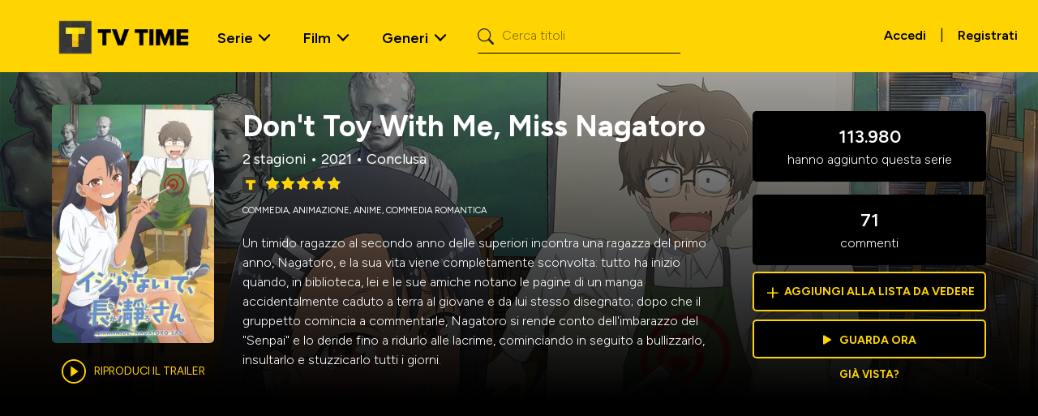

--- FILE ---
content_type: text/css; charset=UTF-8
request_url: https://www.tvtime.com/_next/static/css/c9095db647b2f4c5.css
body_size: 1737
content:
@font-face{font-family:__Figtree_7d5794;font-style:normal;font-weight:300 900;font-display:swap;src:url(/_next/static/media/03407990841cab7a-s.woff2) format("woff2");unicode-range:u+0100-02ba,u+02bd-02c5,u+02c7-02cc,u+02ce-02d7,u+02dd-02ff,u+0304,u+0308,u+0329,u+1d00-1dbf,u+1e00-1e9f,u+1ef2-1eff,u+2020,u+20a0-20ab,u+20ad-20c0,u+2113,u+2c60-2c7f,u+a720-a7ff}@font-face{font-family:__Figtree_7d5794;font-style:normal;font-weight:300 900;font-display:swap;src:url(/_next/static/media/968c529aef8f703d-s.p.woff2) format("woff2");unicode-range:u+00??,u+0131,u+0152-0153,u+02bb-02bc,u+02c6,u+02da,u+02dc,u+0304,u+0308,u+0329,u+2000-206f,u+20ac,u+2122,u+2191,u+2193,u+2212,u+2215,u+feff,u+fffd}@font-face{font-family:__Figtree_Fallback_7d5794;src:local("Arial");ascent-override:94.32%;descent-override:24.82%;line-gap-override:0.00%;size-adjust:100.72%}.__className_7d5794{font-family:__Figtree_7d5794,__Figtree_Fallback_7d5794;font-style:normal}*{box-sizing:border-box;padding:0;margin:0}body,html{max-width:100vw;overflow-x:hidden}main{position:relative;min-height:100vh;overflow:hidden}body{color:rgb(var(--foreground-rgb));background:linear-gradient(to bottom,transparent,rgb(var(--background-end-rgb))) rgb(var(--background-start-rgb))}.placeholder,a{cursor:pointer!important}a{color:inherit}h2{font-size:34px;font-weight:600;line-height:54px;display:inline-block}@media (prefers-color-scheme:dark){html{color-scheme:light}}.menu_genres .dropdown-menu{column-count:2}@media (min-width:1025px){.menu_genres .dropdown-menu{column-count:3}.offcanvas-end.show .menu_genres .dropdown-menu{column-count:2}}@media (min-width:1190px){.menu_genres .dropdown-menu{column-count:4}.offcanvas-end.show .menu_genres .dropdown-menu{column-count:2}}.dropdown-menu{background:#000;padding-right:8px}.dropdown-toggle:after{border:none;width:20px;height:27px;background:url(/static/arrow_large_black.svg) no-repeat;transform:rotate(90deg);background-size:50%;position:relative;top:17px;left:-6px}.dropdown-toggle.show{background-color:#000;border-radius:5px}.dropdown-toggle.show:after{border:none;width:20px;background:url(/static/arrow_large_white.svg) no-repeat;transform:rotate(270deg);background-size:50%;position:relative;top:8px;left:5px}footer .dropdown button,footer .dropdown-menu,footer .dropdown-toggle,footer .dropdown-toggle.show{background-color:#fff!important;color:#000!important}footer .dropdown-toggle.show:after{background:url(/static/arrow_large_black.svg) no-repeat}.genres_subnav .nav-link{padding:0;color:#000;font-weight:600}.genres_subnav .nav-link.disabled{color:#ababab}.genres_subnav .nav-link:hover{border-bottom-color:#ffd400}.genres_subnav.nav-underline{--bs-nav-underline-border-width:4px}.genres_subnav.nav-underline .nav-link.active,.genres_subnav.nav-underline .show>.nav-link{font-weight:600;border-bottom-color:#ffd400}body.modal-open{padding-right:0!important}.modal-footer,.modal-header{border:none}.modal-header .btn-close{color:#fff;opacity:1}.modal-body{padding-top:0}.modal-content{color:#fff;padding:0 10px;background-color:#3023ae;background-image:linear-gradient(to bottom right,#3023ae,#c86dd7)}.filmography_area .container .row{margin-top:12px;padding-bottom:12px}.filmography_area .container .row:last-child{border-bottom:none!important}@media (min-width:992px){.filmography_area .filmography_metadata{position:relative;left:-40px}}@media (min-width:1200px){.filmography_area .filmography_metadata{left:-70px}}@media (min-width:1400px){.filmography_area .filmography_metadata{left:-90px}}.header-nav .nav-link:hover{text-decoration:none}.dropdown-menu.show{top:38px!important}.dropdown-toggle{padding-top:0!important}.dropdown-toggle,.dropdown-toggle.show{padding-right:20px!important;padding-left:18px!important}.dropdown-toggle.show{color:#fff!important}.dropdown-item{border-radius:5px!important;margin-left:4px!important}.dropdown-item:active,.dropdown-item:focus,.dropdown-item:hover{color:#000!important;background:#ffd400;border-radius:5px;margin-left:4px;text-decoration:none}.navbar-toggler{border:none!important}.navbar-toggler:focus{box-shadow:none!important}.nav-link{transition:none;font-size:18px;font-weight:600}.select-container{font-weight:600;top:6px}.select-container .select__menu-list{padding:4px 6px;cursor:pointer!important}.select-container.select-episodes{display:inline-block}.select-container.select-episodes .select__menu{margin-top:-5px}@media (max-width:500px){.select-container.select-filmography .select__menu{margin-top:-5px}}.select-container.select-comments{display:inline-block}.select-container.select-comments .select__menu{margin-top:-5px}.select-container .select__control{background-color:#f5f5f5;border:none;box-shadow:none}.select-container .select__control.select__control--menu-is-open{background-color:#000}.select-container .select__control.select__control--menu-is-open .select__placeholder{color:#fff}.select-container .select__control.select__control--menu-is-open .select__dropdown-indicator{color:#fff;transform:rotate(180deg)}.select-container .select__control.select__control--menu-is-open .select__single-value{color:#fff}.select-container .select__control.select__control--is-focused{border:none;outline:none;cursor:pointer}.select-container .select__control .select__placeholder{color:#000;font-weight:600}.select-container .select__control .select__dropdown-indicator{color:#000}.select-container .select__control .select__indicator-separator{display:none}.select-container .select__menu{margin-top:-18px;color:#fff;background-color:#000;box-shadow:0 0 0 0 rgba(0,0,0,.1),0 4px 11px rgba(0,0,0,.1)}.select-container .select__menu .select__option{margin:5px 0}.select-container .select__menu .select__option--is-focused,.select-container .select__menu .select__option--is-selected{color:#fff;background-color:#373737;width:100%;border-radius:5px;cursor:pointer!important}.select-container.select-genres-sort .select__menu,.select-container.select-results-sort .select__menu{margin-top:-5px}.select-container:hover .select__control{border:none;outline:none}.mobile-menu-header.offcanvas-header{padding-left:0!important}.offcanvas-end.show,.offcanvas-toggling{background-color:#ffd400}.offcanvas-end.show .offcanvas-body{padding:0!important}.offcanvas-end.show .offcanvas-body .navbar-nav{padding-right:0!important;display:grid;grid-template-columns:1fr}.offcanvas-end.show .offcanvas-body .navbar-nav form{grid-row-start:1;margin:10px 0}.offcanvas-end.show .offcanvas-body .navbar-nav form input{width:95%}.offcanvas-end.show .offcanvas-body .navbar-nav .dropdown-toggle.show{border-radius:0!important}.offcanvas-end.show .offcanvas-body .navbar-nav .dropdown-menu.show{margin-top:-8px;border-radius:0!important}.offcanvas-end.show .offcanvas-body .navbar-nav .dropdown-menu.show a{padding:10px 15px!important}

--- FILE ---
content_type: text/css; charset=UTF-8
request_url: https://www.tvtime.com/_next/static/css/354df19a7a0f3c34.css
body_size: 2265
content:
@charset "UTF-8";.loading_loading__gLtfS{margin:50px auto}.loading_loading_wrapper__i2h5H{display:flex;margin:50px auto}.loading_loading_item__zgaft{position:relative;flex:0 0 auto;border-radius:5px;margin:0 5px;width:265px;height:150px;background-color:#c9c9c9}.loading_loading_errorwrap__LlYoR{margin-left:50px}.loading_loading_errorwrap_content__aW_tz{text-align:center;background-color:#f5f5f5;width:95%;margin:0 auto;min-height:175px;padding-top:45px}.loading_loading_reload__gA2_j{display:block;border:1px solid #000;padding:8px 25px;border-radius:25px;font-size:12px;font-weight:700;margin:10px auto}.slick-loading .slick-list{background:#fff url(/_next/static/media/ajax-loader.0b80f665.gif) 50% no-repeat}@font-face{font-family:slick;font-weight:400;font-style:normal;src:url(/_next/static/media/slick.25572f22.eot);src:url(/_next/static/media/slick.25572f22.eot?#iefix) format("embedded-opentype"),url(/_next/static/media/slick.653a4cbb.woff) format("woff"),url(/_next/static/media/slick.6aa1ee46.ttf) format("truetype"),url(/_next/static/media/slick.f895cfdf.svg#slick) format("svg")}.slick-next,.slick-prev{font-size:0;line-height:0;position:absolute;top:50%;display:block;width:20px;height:20px;padding:0;transform:translateY(-50%);cursor:pointer;border:none}.slick-next,.slick-next:focus,.slick-next:hover,.slick-prev,.slick-prev:focus,.slick-prev:hover{color:transparent;outline:none;background:transparent}.slick-next:focus:before,.slick-next:hover:before,.slick-prev:focus:before,.slick-prev:hover:before{opacity:1}.slick-next.slick-disabled:before,.slick-prev.slick-disabled:before{opacity:.25}.slick-next:before,.slick-prev:before{font-family:slick;font-size:20px;line-height:1;opacity:.75;color:#fff;-webkit-font-smoothing:antialiased;-moz-osx-font-smoothing:grayscale}.slick-prev{left:-25px}[dir=rtl] .slick-prev{right:-25px;left:auto}.slick-prev:before{content:"←"}[dir=rtl] .slick-prev:before{content:"→"}.slick-next{right:-25px}[dir=rtl] .slick-next{right:auto;left:-25px}.slick-next:before{content:"→"}[dir=rtl] .slick-next:before{content:"←"}.slick-dotted.slick-slider{margin-bottom:30px}.slick-dots{position:absolute;bottom:-25px;display:block;width:100%;padding:0;margin:0;list-style:none;text-align:center}.slick-dots li{position:relative;display:inline-block;margin:0 5px;padding:0}.slick-dots li,.slick-dots li button{width:20px;height:20px;cursor:pointer}.slick-dots li button{font-size:0;line-height:0;display:block;padding:5px;color:transparent;border:0;outline:none;background:transparent}.slick-dots li button:focus,.slick-dots li button:hover{outline:none}.slick-dots li button:focus:before,.slick-dots li button:hover:before{opacity:1}.slick-dots li button:before{font-family:slick;font-size:6px;line-height:20px;position:absolute;top:0;left:0;width:20px;height:20px;content:"•";text-align:center;opacity:.25;color:#000;-webkit-font-smoothing:antialiased;-moz-osx-font-smoothing:grayscale}.slick-dots li.slick-active button:before{opacity:.75;color:#000}.slick-slider{box-sizing:border-box;-webkit-user-select:none;-moz-user-select:none;user-select:none;-webkit-touch-callout:none;-khtml-user-select:none;touch-action:pan-y;-webkit-tap-highlight-color:transparent}.slick-list,.slick-slider{position:relative;display:block}.slick-list{overflow:hidden;margin:0;padding:0}.slick-list:focus{outline:none}.slick-list.dragging{cursor:pointer;cursor:hand}.slick-slider .slick-list,.slick-slider .slick-track{transform:translateZ(0)}.slick-track{position:relative;top:0;left:0;display:block;margin-left:auto;margin-right:auto}.slick-track:after,.slick-track:before{display:table;content:""}.slick-track:after{clear:both}.slick-loading .slick-track{visibility:hidden}.slick-slide{display:none;float:left;height:100%;min-height:1px}[dir=rtl] .slick-slide{float:right}.slick-slide img{display:block}.slick-slide.slick-loading img{display:none}.slick-slide.dragging img{pointer-events:none}.slick-initialized .slick-slide{display:block}.slick-loading .slick-slide{visibility:hidden}.slick-vertical .slick-slide{display:block;height:auto;border:1px solid transparent}.slick-arrow.slick-hidden{display:none}.carousel-container,.carousel_wrapper.entity{min-height:250px}.carousel_wrapper.episodes .carousel_header{display:flex}.carousel_wrapper.cast .arrow-bkg{height:174px!important}.slick-prev{left:0;top:10px;z-index:1}.slick-next{right:0;top:10px;z-index:1}.slick-next:before,.slick-prev:before,[dir=rtl] .slick-prev:before{content:""}.slick-disabled .next-arrow,.slick-disabled .prev-arrow{display:none}.slick-list{height:150px}.slick-slider.episodes h5{font-size:22px}.slick-slider.episodes .name{font-size:16px}.slick-slider.episodes .air-date{font-size:14px}.slick-slider a.cast{text-decoration:none!important;cursor:pointer!important}.slick-slider .slick-list{margin:0 auto;padding-left:5%!important}.slick-slider.cast .slick-list{height:274px}.slick-slider.cast .cast-item{width:116px;height:174px}.slick-slider.cast .item-info{color:#000}.slick-slider.cast .metadata .actor-name{font-size:14px;margin:5px 0}.slick-slider.cast .metadata .name{font-weight:600;font-size:11px;text-transform:uppercase}.slick-slider.cast .item-info{width:100%!important}.slick-list .slick-slide[aria-hidden=true]{opacity:1}.slick-slide[aria-hidden=true] .slider-item{border-radius:5px}@media (max-width:430px){.slick-slider .slick-list{padding-left:22px!important}}.foundation_carousel__nf9bK{width:100%;margin:40px auto 0}.foundation_carousel__nf9bK h2{font-size:2rem;font-weight:600;line-height:54px;display:inline-block}.foundation_carousel__nf9bK h3{font-size:16px;font-weight:200;line-height:24px;margin-bottom:20px}.foundation_header__g2gHt{position:relative;margin-left:5%;padding:0 5px;display:block}.foundation_header__g2gHt.foundation_episode__mclWF{display:flex}.foundation_header__g2gHt img{vertical-align:middle;position:relative;top:-5px;left:10px}.foundation_select_wrapper__tZXQf{display:block;margin:5px 25px}.foundation_prev__xeibg{left:0}.foundation_next__Hz2WG,.foundation_prev__xeibg{width:63px;border-radius:0;top:0;position:absolute;cursor:pointer}.foundation_next__Hz2WG{right:0}.foundation_arrow__R9L0a{position:absolute;top:50%;left:50%;transform:translate(-50%,-50%);opacity:.5}.foundation_prev__xeibg .foundation_arrow__R9L0a{transform:translate(-50%,-50%) scaleX(-1)}.foundation_next__Hz2WG:hover .foundation_arrow__R9L0a,.foundation_prev__xeibg:hover .foundation_arrow__R9L0a{opacity:1}.foundation_next__Hz2WG:hover .foundation_arrowBkg__h_ZET,.foundation_prev__xeibg:hover .foundation_arrowBkg__h_ZET{background:rgba(0,0,0,.8)}.foundation_arrowBkg__h_ZET{background:rgba(0,0,0,.8);border-radius:0;height:147px;width:100%}@media (max-width:500px){.foundation_carousel__nf9bK h2{font-size:1.5rem;line-height:2rem}.foundation_header__g2gHt{margin-left:5%;flex-direction:column}.foundation_header__g2gHt img{top:-3px;left:10px;width:10px}.foundation_select_wrapper__tZXQf{display:block;margin:0}}.item_item__7LzaT{color:#fff;margin:0 5px}.item_itemOverlay__DOSOS:before{content:"";z-index:1;width:100%;height:100%;display:block;position:absolute;background:linear-gradient(180deg,hsla(0,0%,100%,0),rgba(0,0,0,.8) 85%);border-radius:5px}.item_itemInfo__mGVnC{font-size:12px}.item_itemInfo__mGVnC h5{font-size:22px;font-weight:500;line-height:24px}.genres_container___zYvf{width:100%;margin-top:40px auto 0;padding:0 0 50px 5%;background-color:#f5f5f5}.genres_header__7dHS3{position:relative}.genres_header__7dHS3 h2{font-size:2rem;padding:25px 0}.genres_header__7dHS3 img{vertical-align:middle;position:relative;top:-5px;left:10px}.genres_item_wrapper__3GGhI{display:flex;flex-wrap:wrap;grid-gap:10px;margin:0 5% 0 0}.genres_item__TLNDG{display:flex;background-color:#eaeaea;padding:10px;text-align:center;width:150px;height:109px;color:#fff;background-size:cover;font-size:18px;justify-content:center;align-items:center}.genres_item__TLNDG,.genres_item__TLNDG:hover{text-decoration:none}@media (max-width:500px){.genres_header__7dHS3 h2{font-size:1.5rem;padding:0}.genres_header__7dHS3 img{top:-3px;left:10px;width:10px}}.genres_item_wrapper__3GGhI::-webkit-scrollbar{display:none}.homepage_hero_homepageHero__PRIeX{padding:0 5%;background:#3023ae;background:linear-gradient(90deg,#3023ae,#c86dd7)}.homepage_hero_primaryButton__jZbzH{border-radius:25px}

--- FILE ---
content_type: text/css; charset=UTF-8
request_url: https://www.tvtime.com/_next/static/css/4c4deb97646faeda.css
body_size: 1723
content:
.search_results_mainwrap__v6O8_{width:95%;max-width:2265px;margin:0 auto 50px 5%}.search_results_headingwrap__0HY0C{width:95%}.search_results_heading__lC_Tj{padding:0;font-weight:700;margin:30px 30px 10px 0;display:inline-block}.search_results_heading__lC_Tj span{font-weight:100}.search_results_wrapper__MiKPd{width:100%;max-width:2265px;margin:0 auto 100px 0;display:grid;grid-template-columns:repeat(11,1fr)}.search_subnav_wrapper__d3evG{display:inline-block;font-size:24px;width:180px}.search_subnav_wrapper__d3evG a:hover{text-decoration:none}.search_results_item__hD11w{width:198px;margin:15px 0}.search_results_title__PFux4{font-size:16px;font-weight:600;margin-top:15px}.search_results_art__5d6xK{border-radius:5px}.search_results_submeta__UvkBt{margin:0;padding:0}.search_results_submeta__UvkBt li{display:inline-block;font-size:14px;margin:0 1px}.search_results_type__f_uIZ{margin-top:3px}.search_results_type__f_uIZ span{display:inline-block;font-size:11px;text-transform:uppercase;font-weight:600;position:relative;top:1px;left:5px}.search_results_sort__lynKm{padding:10px 45px 30px 0}@media (max-width:2390px){.search_results_wrapper__MiKPd{grid-template-columns:repeat(10,1fr);max-width:2065px}}@media (max-width:2180px){.search_results_wrapper__MiKPd{grid-template-columns:repeat(9,1fr);max-width:1865px}}@media (max-width:1975px){.search_results_wrapper__MiKPd{grid-template-columns:repeat(8,1fr);max-width:1665px}}@media (max-width:1775px){.search_results_wrapper__MiKPd{grid-template-columns:repeat(7,1fr);max-width:1465px}}@media (max-width:1505px){.search_results_wrapper__MiKPd{grid-template-columns:repeat(6,1fr);max-width:1240px}}@media (max-width:1337px){.search_results_wrapper__MiKPd{grid-template-columns:repeat(5,1fr);max-width:1040px}}@media (max-width:1108px){.search_results_wrapper__MiKPd{grid-template-columns:repeat(4,1fr);max-width:840px}}@media (max-width:940px){.search_results_wrapper__MiKPd{grid-template-columns:repeat(3,1fr);max-width:630px}.search_results_heading__lC_Tj{padding:0}.search_subnav_wrapper__d3evG{display:block}.search_results_sort__lynKm{padding:30px 45px 30px 35px}}@media (max-width:890px){.search_results_wrapper__MiKPd{grid-template-columns:repeat(2,1fr);max-width:420px}}.search_btn_loadmore__ms1c6{all:unset;display:block;margin:25px auto;text-align:center;text-transform:uppercase;font-size:14px;font-weight:600;background:#ffd400;width:125px;height:20px;padding:10px 20px;border-radius:25px}.search_btn_icon__KVgET{margin-left:5px}.search_select_sort__JJJjD{width:210px!important}.spinner_spin_loader_wrap__m0C1t{width:100%}.spinner_spin_loader__BMaBy{border-radius:80%;display:block;height:30px;width:30px;position:relative;animation:spinner_spin__ukymm .675s linear 0s infinite normal;background:#ffd400;margin:25px auto}@keyframes spinner_spin__ukymm{to{transform:rotate(1turn)}}.spinner_spin_loader__BMaBy:before{content:"";display:block;position:absolute;border-radius:0 90px 90px 0;height:30px;width:50%;top:0;right:0;z-index:1;background:#fff;background-image:linear-gradient(#ffd400,#f9e996)}.spinner_spin_loader__BMaBy:after{content:"";display:block;position:absolute;border-radius:80%;height:20px;width:20px;top:50%;left:50%;transform:translate(-50%,-50%);z-index:1;background:#fff}.comments_comments_component__hQRYU{width:100%;margin:50px auto}.comments_comment_wrap__Z9x2R{border:1px solid silver;border-radius:4px;margin:10px 10px 10px 0}.comments_header__GQb6S{position:relative;margin-left:5%;display:flex}.comments_header__GQb6S h2{font-size:2rem}.comments_comments_masonry__kOY7X{width:95%;max-width:1500px;margin-left:5%}.comments_comment_header__PeHOZ{padding:12px}.comments_user_data__Ox8Qa{font-size:16px}.comments_user_avatar_wrap__d0Avj{width:42px;height:42px;display:inline-block}.comments_user_avatar__QVI0d{display:block;object-fit:cover;width:100%;height:100%;border-radius:50%}.comments_user_subdata__EJC00{margin-left:10px;display:inline-block;vertical-align:top}.comments_user_name___rZx3{font-weight:700;text-decoration:none}.comments_created_at__EzoUG{font-size:14px}.comments_text__14Hx1{font-size:16px;margin:10px 0;word-wrap:break-word}.comments_image__zB8cR{width:100%;height:auto}.comments_comment_footer__MuhFR{border-top:1px solid silver}.comments_like_count__0jy39{font-size:11px;margin:12px;display:inline-block}.comments_like_count__0jy39 span{display:inline-block;margin:0 5px;font-weight:800}.comments_like_count_icon__ts3TQ{margin-right:5px}.comments_like_count_icon__ts3TQ:before{font-size:18px;position:relative;top:4px}.comments_like_count_icon__ts3TQ:hover:before{content:"\F59D";color:red}.comments_reply_count___kbJT{font-size:11px;display:inline-block}.comments_reply_count___kbJT span{display:inline-block;margin:0 5px;font-weight:800}.comments_btn_allcomments__x3jb_{all:unset;margin:25px auto;text-align:center;text-transform:uppercase;font-size:14px;font-weight:600;background:#ffd400;height:20px;padding:10px 20px;border-radius:25px}.comments_select_wrapper__1DRZK{display:block;padding:6px 25px}@media (max-width:500px){.comments_select_wrapper__1DRZK{padding:0 0 20px}.comments_header__GQb6S{flex-direction:column}.comments_header__GQb6S h2{font-size:1.5rem;line-height:25px}}.rating_rating__MRBsU{margin:8px 0 0}.rating_rating__MRBsU img{width:20px;height:20px;float:left}.rating_star_rating__qWvEp{display:flex;align-items:center;font-size:1em;justify-content:left;position:relative;top:-3px;left:8px;padding-bottom:10px}.rating_star_rating__qWvEp.rating_empty__c9lIB{top:-15px;left:10px;font-size:2em;padding-bottom:0}.rating_back_stars__xLIwp{display:flex;color:#c5c5c5;position:relative}.rating_back_stars__xLIwp i{margin:0 1.5px}.rating_front_stars__lxbBH{display:flex;color:#ffd400;overflow:hidden;position:absolute;top:0;transition:all .5s}.movie_entity_title__Y_yBu{font-size:1.4rem;font-weight:600}.movie_entity_title__Y_yBu a{color:#000;text-decoration:none}.movie_entity_title__Y_yBu a:hover{text-decoration:underline}.movie_entity_date__FO8bg{font-size:1rem}.movie_entity_genre__6lll8{font-size:.8rem;font-weight:600;clear:both}@media (max-width:467px){.movie_entity_title__Y_yBu{font-size:1rem}.movie_entity_date__FO8bg{font-size:.8rem}.movie_entity_genre__6lll8{font-size:.6rem}}.series_entity_title__oN5yL{font-size:1.4rem;font-weight:600}.series_entity_title__oN5yL a{color:#000;text-decoration:none}.series_entity_title__oN5yL a:hover{text-decoration:underline}.series_entity_date__a6WmJ{font-size:1rem}.series_entity_genre__xF5Mh{font-size:.8rem;font-weight:600;clear:both}@media (max-width:467px){.series_entity_title__oN5yL{font-size:1rem}.series_entity_date__a6WmJ{font-size:.8rem}.series_entity_genre__xF5Mh{font-size:.6rem}}

--- FILE ---
content_type: application/javascript; charset=UTF-8
request_url: https://www.tvtime.com/_next/static/chunks/1164-b6cab058630292fa.js
body_size: 4017
content:
"use strict";(self.webpackChunk_N_E=self.webpackChunk_N_E||[]).push([[1164],{48134:function(e,t,n){n.d(t,{Z:function(){return u}});var r=n(2265);function u(){return(0,r.useState)(null)}},37156:function(e,t,n){var r=n(2265);t.Z=function(e){let t=(0,r.useRef)(e);return(0,r.useEffect)(()=>{t.current=e},[e]),t}},28376:function(e,t,n){n.d(t,{Z:function(){return l}});var r=n(2265),u=n(37156);function l(e){let t=(0,u.Z)(e);return(0,r.useCallback)(function(...e){return t.current&&t.current(...e)},[t])}},4721:function(e,t,n){n.d(t,{Z:function(){return l}});var r=n(2265),u=n(28376);function l(e,t,n,l=!1){let o=(0,u.Z)(n);(0,r.useEffect)(()=>{let n="function"==typeof e?e():e;return n.addEventListener(t,o,l),()=>n.removeEventListener(t,o,l)},[e])}},49700:function(e,t,n){n.d(t,{Z:function(){return u}});var r=n(2265);function u(){let[,e]=(0,r.useReducer)(e=>!e,!1);return e}},50626:function(e,t,n){var r=n(2265);let u=void 0!==n.g&&n.g.navigator&&"ReactNative"===n.g.navigator.product;t.Z="undefined"!=typeof document||u?r.useLayoutEffect:r.useEffect},14591:function(e,t,n){var r=n(2265);let u=e=>e&&"function"!=typeof e?t=>{e.current=t}:e;t.Z=function(e,t){return(0,r.useMemo)(()=>(function(e,t){let n=u(e),r=u(t);return e=>{n&&n(e),r&&r(e)}})(e,t),[e,t])}},37224:function(e,t,n){n.d(t,{Z:function(){return u}});var r=n(2265);function u(){let e=(0,r.useRef)(!0),t=(0,r.useRef)(()=>e.current);return(0,r.useEffect)(()=>(e.current=!0,()=>{e.current=!1}),[]),t.current}},75689:function(e,t,n){n.d(t,{Z:function(){return u}});var r=n(2265);function u(e){let t=(0,r.useRef)(null);return(0,r.useEffect)(()=>{t.current=e}),t.current}},31215:function(e,t,n){n.d(t,{Z:function(){return c}});var r=n(2265);n(48134),n(37156);var u=n(28376);n(4721),n(37224),n(75689),n(50626),new WeakMap;var l=n(69784),o=n(57437);let a=["onKeyDown"],i=r.forwardRef((e,t)=>{var n;let{onKeyDown:r}=e,i=function(e,t){if(null==e)return{};var n,r,u={},l=Object.keys(e);for(r=0;r<l.length;r++)n=l[r],t.indexOf(n)>=0||(u[n]=e[n]);return u}(e,a),[c]=(0,l.FT)(Object.assign({tagName:"a"},i)),f=(0,u.Z)(e=>{c.onKeyDown(e),null==r||r(e)});return(n=i.href)&&"#"!==n.trim()&&"button"!==i.role?(0,o.jsx)("a",Object.assign({ref:t},i,{onKeyDown:r})):(0,o.jsx)("a",Object.assign({ref:t},i,c,{onKeyDown:f}))});i.displayName="Anchor";var c=i},69784:function(e,t,n){n.d(t,{FT:function(){return o}});var r=n(2265),u=n(57437);let l=["as","disabled"];function o({tagName:e,disabled:t,href:n,target:r,rel:u,role:l,onClick:o,tabIndex:a=0,type:i}){e||(e=null!=n||null!=r||null!=u?"a":"button");let c={tagName:e};if("button"===e)return[{type:i||"button",disabled:t},c];let f=r=>{var u;if(!t&&("a"!==e||(u=n)&&"#"!==u.trim())||r.preventDefault(),t){r.stopPropagation();return}null==o||o(r)};return"a"===e&&(n||(n="#"),t&&(n=void 0)),[{role:null!=l?l:"button",disabled:void 0,tabIndex:t?void 0:a,href:n,target:"a"===e?r:void 0,"aria-disabled":t||void 0,rel:"a"===e?u:void 0,onClick:f,onKeyDown:e=>{" "===e.key&&(e.preventDefault(),f(e))}},c]}let a=r.forwardRef((e,t)=>{let{as:n,disabled:r}=e,a=function(e,t){if(null==e)return{};var n,r,u={},l=Object.keys(e);for(r=0;r<l.length;r++)n=l[r],t.indexOf(n)>=0||(u[n]=e[n]);return u}(e,l),[i,{tagName:c}]=o(Object.assign({tagName:n,disabled:r},a));return(0,u.jsx)(c,Object.assign({},a,i,{ref:t}))});a.displayName="Button",t.ZP=a},12662:function(e,t,n){function r(e){return`data-rr-ui-${e}`}function u(e){return`rrUi${e}`}n.d(t,{$F:function(){return u},PB:function(){return r}})},52321:function(e,t,n){let r=n(2265).createContext(null);r.displayName="NavContext",t.Z=r},15808:function(e,t,n){n.d(t,{v:function(){return d}});var r=n(2265),u=n(28376),l=n(52321),o=n(60488),a=n(69784),i=n(12662),c=n(40681),f=n(57437);let s=["as","active","eventKey"];function d({key:e,onClick:t,active:n,id:a,role:f,disabled:s}){let d=(0,r.useContext)(o.Z),v=(0,r.useContext)(l.Z),y=(0,r.useContext)(c.Z),p=n,b={role:f};if(v){f||"tablist"!==v.role||(b.role="tab");let t=v.getControllerId(null!=e?e:null),r=v.getControlledId(null!=e?e:null);b[(0,i.PB)("event-key")]=e,b.id=t||a,((p=null==n&&null!=e?v.activeKey===e:n)||!(null!=y&&y.unmountOnExit)&&!(null!=y&&y.mountOnEnter))&&(b["aria-controls"]=r)}return"tab"===b.role&&(b["aria-selected"]=p,p||(b.tabIndex=-1),s&&(b.tabIndex=-1,b["aria-disabled"]=!0)),b.onClick=(0,u.Z)(n=>{s||(null==t||t(n),null!=e&&d&&!n.isPropagationStopped()&&d(e,n))}),[b,{isActive:p}]}let v=r.forwardRef((e,t)=>{let{as:n=a.ZP,active:r,eventKey:u}=e,l=function(e,t){if(null==e)return{};var n,r,u={},l=Object.keys(e);for(r=0;r<l.length;r++)n=l[r],t.indexOf(n)>=0||(u[n]=e[n]);return u}(e,s),[c,v]=d(Object.assign({key:(0,o.h)(u,l.href),active:r},l));return c[(0,i.PB)("active")]=v.isActive,(0,f.jsx)(n,Object.assign({},l,c,{ref:t}))});v.displayName="NavItem",t.Z=v},60488:function(e,t,n){n.d(t,{h:function(){return u}});let r=n(2265).createContext(null),u=(e,t=null)=>null!=e?String(e):t||null;t.Z=r},40681:function(e,t,n){let r=n(2265).createContext(null);t.Z=r},98791:function(e,t,n){n.d(t,{Z:function(){return u}});var r=Function.prototype.bind.call(Function.prototype.call,[].slice);function u(e,t){return r(e.querySelectorAll(t))}},52200:function(e){e.exports=function(e,t,n,r,u,l,o,a){if(!e){var i;if(void 0===t)i=Error("Minified exception occurred; use the non-minified dev environment for the full error message and additional helpful warnings.");else{var c=[n,r,u,l,o,a],f=0;(i=Error(t.replace(/%s/g,function(){return c[f++]}))).name="Invariant Violation"}throw i.framesToPop=1,i}}},14167:function(e,t,n){Object.defineProperty(t,"__esModule",{value:!0}),t.default=function(){for(var e=arguments.length,t=Array(e),n=0;n<e;n++)t[n]=arguments[n];return(0,u.default)(function(){for(var e=arguments.length,n=Array(e),r=0;r<e;r++)n[r]=arguments[r];var u=null;return t.forEach(function(e){if(null==u){var t=e.apply(void 0,n);null!=t&&(u=t)}}),u})};var r,u=(r=n(15597))&&r.__esModule?r:{default:r};e.exports=t.default},15597:function(e,t){Object.defineProperty(t,"__esModule",{value:!0}),t.default=function(e){function t(t,n,r,u,l,o){var a=u||"<<anonymous>>",i=o||r;if(null==n[r])return t?Error("Required "+l+" `"+i+"` was not specified in `"+a+"`."):null;for(var c=arguments.length,f=Array(c>6?c-6:0),s=6;s<c;s++)f[s-6]=arguments[s];return e.apply(void 0,[n,r,a,l,i].concat(f))}var n=t.bind(null,!1);return n.isRequired=t.bind(null,!0),n},e.exports=t.default},21164:function(e,t,n){n.d(t,{Z:function(){return E}});var r=n(84772),u=n.n(r);n(14167);var l=n(2265),o=n(21668),a=n(98791),i=n(49700),c=n(14591),f=n(52321),s=n(60488),d=n(40681),v=n(12662),y=n(15808),p=n(57437);let b=["as","onSelect","activeKey","role","onKeyDown"],x=()=>{},g=(0,v.PB)("event-key"),m=l.forwardRef((e,t)=>{let n,r,{as:u="div",onSelect:o,activeKey:y,role:m,onKeyDown:Z}=e,C=function(e,t){if(null==e)return{};var n,r,u={},l=Object.keys(e);for(r=0;r<l.length;r++)n=l[r],t.indexOf(n)>=0||(u[n]=e[n]);return u}(e,b),h=(0,i.Z)(),j=(0,l.useRef)(!1),k=(0,l.useContext)(s.Z),w=(0,l.useContext)(d.Z);w&&(m=m||"tablist",y=w.activeKey,n=w.getControlledId,r=w.getControllerId);let N=(0,l.useRef)(null),E=e=>{let t=N.current;if(!t)return null;let n=(0,a.Z)(t,`[${g}]:not([aria-disabled=true])`),r=t.querySelector("[aria-selected=true]");if(!r||r!==document.activeElement)return null;let u=n.indexOf(r);if(-1===u)return null;let l=u+e;return l>=n.length&&(l=0),l<0&&(l=n.length-1),n[l]},O=(e,t)=>{null!=e&&(null==o||o(e,t),null==k||k(e,t))};(0,l.useEffect)(()=>{if(N.current&&j.current){let e=N.current.querySelector(`[${g}][aria-selected=true]`);null==e||e.focus()}j.current=!1});let R=(0,c.Z)(t,N);return(0,p.jsx)(s.Z.Provider,{value:O,children:(0,p.jsx)(f.Z.Provider,{value:{role:m,activeKey:(0,s.h)(y),getControlledId:n||x,getControllerId:r||x},children:(0,p.jsx)(u,Object.assign({},C,{onKeyDown:e=>{let t;if(null==Z||Z(e),w){switch(e.key){case"ArrowLeft":case"ArrowUp":t=E(-1);break;case"ArrowRight":case"ArrowDown":t=E(1);break;default:return}t&&(e.preventDefault(),O(t.dataset[(0,v.$F)("EventKey")]||null,e),j.current=!0,h())}},ref:R,role:m}))})})});m.displayName="Nav";var Z=Object.assign(m,{Item:y.Z}),C=n(85001),h=n(47585);let j=l.createContext(null);j.displayName="CardHeaderContext";let k=l.forwardRef((e,t)=>{let{className:n,bsPrefix:r,as:l="div",...o}=e;return r=(0,C.vE)(r,"nav-item"),(0,p.jsx)(l,{ref:t,className:u()(n,r),...o})});k.displayName="NavItem";var w=n(25253);let N=l.forwardRef((e,t)=>{let n,r;let{as:a="div",bsPrefix:i,variant:c,fill:f=!1,justify:s=!1,navbar:d,navbarScroll:v,className:y,activeKey:b,...x}=(0,o.Ch)(e,{activeKey:"onSelect"}),g=(0,C.vE)(i,"nav"),m=!1,k=(0,l.useContext)(h.Z),w=(0,l.useContext)(j);return k?(n=k.bsPrefix,m=null==d||d):w&&({cardHeaderBsPrefix:r}=w),(0,p.jsx)(Z,{as:a,ref:t,activeKey:b,className:u()(y,{[g]:!m,["".concat(n,"-nav")]:m,["".concat(n,"-nav-scroll")]:m&&v,["".concat(r,"-").concat(c)]:!!r,["".concat(g,"-").concat(c)]:!!c,["".concat(g,"-fill")]:f,["".concat(g,"-justified")]:s}),...x})});N.displayName="Nav";var E=Object.assign(N,{Item:k,Link:w.Z})},25253:function(e,t,n){var r=n(84772),u=n.n(r),l=n(2265),o=n(31215),a=n(15808),i=n(60488),c=n(85001),f=n(57437);let s=l.forwardRef((e,t)=>{let{bsPrefix:n,className:r,as:l=o.Z,active:s,eventKey:d,disabled:v=!1,...y}=e;n=(0,c.vE)(n,"nav-link");let[p,b]=(0,a.v)({key:(0,i.h)(d,y.href),active:s,disabled:v,...y});return(0,f.jsx)(l,{...y,...p,ref:t,disabled:v,className:u()(r,n,v&&"disabled",b.isActive&&"active")})});s.displayName="NavLink",t.Z=s},47585:function(e,t,n){let r=n(2265).createContext(null);r.displayName="NavbarContext",t.Z=r},85001:function(e,t,n){n.d(t,{SC:function(){return f},pi:function(){return i},vE:function(){return a},zG:function(){return c}});var r=n(2265);n(57437);let u=r.createContext({prefixes:{},breakpoints:["xxl","xl","lg","md","sm","xs"],minBreakpoint:"xs"}),{Consumer:l,Provider:o}=u;function a(e,t){let{prefixes:n}=(0,r.useContext)(u);return e||n[t]||t}function i(){let{breakpoints:e}=(0,r.useContext)(u);return e}function c(){let{minBreakpoint:e}=(0,r.useContext)(u);return e}function f(){let{dir:e}=(0,r.useContext)(u);return"rtl"===e}},21668:function(e,t,n){n.d(t,{Ch:function(){return i}});var r=n(1119),u=n(74610),l=n(2265);function o(e){return"default"+e.charAt(0).toUpperCase()+e.substr(1)}function a(e){var t=function(e,t){if("object"!=typeof e||null===e)return e;var n=e[Symbol.toPrimitive];if(void 0!==n){var r=n.call(e,t||"default");if("object"!=typeof r)return r;throw TypeError("@@toPrimitive must return a primitive value.")}return("string"===t?String:Number)(e)}(e,"string");return"symbol"==typeof t?t:String(t)}function i(e,t){return Object.keys(t).reduce(function(n,i){var c,f,s,d,v,y,p,b,x=n[o(i)],g=n[i],m=(0,u.Z)(n,[o(i),i].map(a)),Z=t[i],C=(c=e[Z],f=(0,l.useRef)(void 0!==g),d=(s=(0,l.useState)(x))[0],v=s[1],y=void 0!==g,p=f.current,f.current=y,!y&&p&&d!==x&&v(x),[y?g:d,(0,l.useCallback)(function(e){for(var t=arguments.length,n=Array(t>1?t-1:0),r=1;r<t;r++)n[r-1]=arguments[r];c&&c.apply(void 0,[e].concat(n)),v(e)},[c])]),h=C[0],j=C[1];return(0,r.Z)({},m,((b={})[i]=h,b[Z]=j,b))},e)}n(52200)}}]);

--- FILE ---
content_type: image/svg+xml
request_url: https://www.tvtime.com/_next/image?url=%2Fstatic%2Ftvtime_qr.svg&w=128&q=75
body_size: 3286
content:

<svg version="1.1" xmlns="http://www.w3.org/2000/svg" xmlns:xlink="http://www.w3.org/1999/xlink" width="1126" height="1126"><defs/><g><rect fill="#000000" stroke="none" x="0" y="0" width="1126" height="1126" shape-rendering="crispEdges"/><rect fill="#000000" stroke="none" x="70" y="70" width="986" height="0"/><rect fill="#ffd400" stroke="none" x="70" y="70" width="34" height="34" shape-rendering="crispEdges"/><rect fill="#ffd400" stroke="none" x="104" y="70" width="34" height="34" shape-rendering="crispEdges"/><rect fill="#ffd400" stroke="none" x="138" y="70" width="34" height="34" shape-rendering="crispEdges"/><rect fill="#ffd400" stroke="none" x="172" y="70" width="34" height="34" shape-rendering="crispEdges"/><rect fill="#ffd400" stroke="none" x="206" y="70" width="34" height="34" shape-rendering="crispEdges"/><rect fill="#ffd400" stroke="none" x="240" y="70" width="34" height="34" shape-rendering="crispEdges"/><rect fill="#ffd400" stroke="none" x="274" y="70" width="34" height="34" shape-rendering="crispEdges"/><rect fill="#000000" stroke="none" x="308" y="70" width="34" height="34" shape-rendering="crispEdges"/><rect fill="#ffd400" stroke="none" x="342" y="70" width="34" height="34" shape-rendering="crispEdges"/><rect fill="#000000" stroke="none" x="376" y="70" width="34" height="34" shape-rendering="crispEdges"/><rect fill="#ffd400" stroke="none" x="410" y="70" width="34" height="34" shape-rendering="crispEdges"/><rect fill="#ffd400" stroke="none" x="444" y="70" width="34" height="34" shape-rendering="crispEdges"/><rect fill="#ffd400" stroke="none" x="478" y="70" width="34" height="34" shape-rendering="crispEdges"/><rect fill="#000000" stroke="none" x="512" y="70" width="34" height="34" shape-rendering="crispEdges"/><rect fill="#000000" stroke="none" x="546" y="70" width="34" height="34" shape-rendering="crispEdges"/><rect fill="#000000" stroke="none" x="580" y="70" width="34" height="34" shape-rendering="crispEdges"/><rect fill="#ffd400" stroke="none" x="614" y="70" width="34" height="34" shape-rendering="crispEdges"/><rect fill="#000000" stroke="none" x="648" y="70" width="34" height="34" shape-rendering="crispEdges"/><rect fill="#ffd400" stroke="none" x="682" y="70" width="34" height="34" shape-rendering="crispEdges"/><rect fill="#000000" stroke="none" x="716" y="70" width="34" height="34" shape-rendering="crispEdges"/><rect fill="#ffd400" stroke="none" x="750" y="70" width="34" height="34" shape-rendering="crispEdges"/><rect fill="#000000" stroke="none" x="784" y="70" width="34" height="34" shape-rendering="crispEdges"/><rect fill="#ffd400" stroke="none" x="818" y="70" width="34" height="34" shape-rendering="crispEdges"/><rect fill="#ffd400" stroke="none" x="852" y="70" width="34" height="34" shape-rendering="crispEdges"/><rect fill="#ffd400" stroke="none" x="886" y="70" width="34" height="34" shape-rendering="crispEdges"/><rect fill="#ffd400" stroke="none" x="920" y="70" width="34" height="34" shape-rendering="crispEdges"/><rect fill="#ffd400" stroke="none" x="954" y="70" width="34" height="34" shape-rendering="crispEdges"/><rect fill="#ffd400" stroke="none" x="988" y="70" width="34" height="34" shape-rendering="crispEdges"/><rect fill="#ffd400" stroke="none" x="1022" y="70" width="34" height="34" shape-rendering="crispEdges"/><rect fill="#ffd400" stroke="none" x="70" y="104" width="34" height="34" shape-rendering="crispEdges"/><rect fill="#000000" stroke="none" x="104" y="104" width="34" height="34" shape-rendering="crispEdges"/><rect fill="#000000" stroke="none" x="138" y="104" width="34" height="34" shape-rendering="crispEdges"/><rect fill="#000000" stroke="none" x="172" y="104" width="34" height="34" shape-rendering="crispEdges"/><rect fill="#000000" stroke="none" x="206" y="104" width="34" height="34" shape-rendering="crispEdges"/><rect fill="#000000" stroke="none" x="240" y="104" width="34" height="34" shape-rendering="crispEdges"/><rect fill="#ffd400" stroke="none" x="274" y="104" width="34" height="34" shape-rendering="crispEdges"/><rect fill="#000000" stroke="none" x="308" y="104" width="34" height="34" shape-rendering="crispEdges"/><rect fill="#ffd400" stroke="none" x="342" y="104" width="34" height="34" shape-rendering="crispEdges"/><rect fill="#ffd400" stroke="none" x="376" y="104" width="34" height="34" shape-rendering="crispEdges"/><rect fill="#ffd400" stroke="none" x="410" y="104" width="34" height="34" shape-rendering="crispEdges"/><rect fill="#000000" stroke="none" x="444" y="104" width="34" height="34" shape-rendering="crispEdges"/><rect fill="#ffd400" stroke="none" x="478" y="104" width="34" height="34" shape-rendering="crispEdges"/><rect fill="#000000" stroke="none" x="512" y="104" width="34" height="34" shape-rendering="crispEdges"/><rect fill="#000000" stroke="none" x="546" y="104" width="34" height="34" shape-rendering="crispEdges"/><rect fill="#000000" stroke="none" x="580" y="104" width="34" height="34" shape-rendering="crispEdges"/><rect fill="#ffd400" stroke="none" x="614" y="104" width="34" height="34" shape-rendering="crispEdges"/><rect fill="#ffd400" stroke="none" x="648" y="104" width="34" height="34" shape-rendering="crispEdges"/><rect fill="#ffd400" stroke="none" x="682" y="104" width="34" height="34" shape-rendering="crispEdges"/><rect fill="#000000" stroke="none" x="716" y="104" width="34" height="34" shape-rendering="crispEdges"/><rect fill="#ffd400" stroke="none" x="750" y="104" width="34" height="34" shape-rendering="crispEdges"/><rect fill="#000000" stroke="none" x="784" y="104" width="34" height="34" shape-rendering="crispEdges"/><rect fill="#ffd400" stroke="none" x="818" y="104" width="34" height="34" shape-rendering="crispEdges"/><rect fill="#000000" stroke="none" x="852" y="104" width="34" height="34" shape-rendering="crispEdges"/><rect fill="#000000" stroke="none" x="886" y="104" width="34" height="34" shape-rendering="crispEdges"/><rect fill="#000000" stroke="none" x="920" y="104" width="34" height="34" shape-rendering="crispEdges"/><rect fill="#000000" stroke="none" x="954" y="104" width="34" height="34" shape-rendering="crispEdges"/><rect fill="#000000" stroke="none" x="988" y="104" width="34" height="34" shape-rendering="crispEdges"/><rect fill="#ffd400" stroke="none" x="1022" y="104" width="34" height="34" shape-rendering="crispEdges"/><rect fill="#ffd400" stroke="none" x="70" y="138" width="34" height="34" shape-rendering="crispEdges"/><rect fill="#000000" stroke="none" x="104" y="138" width="34" height="34" shape-rendering="crispEdges"/><rect fill="#ffd400" stroke="none" x="138" y="138" width="34" height="34" shape-rendering="crispEdges"/><rect fill="#ffd400" stroke="none" x="172" y="138" width="34" height="34" shape-rendering="crispEdges"/><rect fill="#ffd400" stroke="none" x="206" y="138" width="34" height="34" shape-rendering="crispEdges"/><rect fill="#000000" stroke="none" x="240" y="138" width="34" height="34" shape-rendering="crispEdges"/><rect fill="#ffd400" stroke="none" x="274" y="138" width="34" height="34" shape-rendering="crispEdges"/><rect fill="#000000" stroke="none" x="308" y="138" width="34" height="34" shape-rendering="crispEdges"/><rect fill="#000000" stroke="none" x="342" y="138" width="34" height="34" shape-rendering="crispEdges"/><rect fill="#000000" stroke="none" x="376" y="138" width="34" height="34" shape-rendering="crispEdges"/><rect fill="#ffd400" stroke="none" x="410" y="138" width="34" height="34" shape-rendering="crispEdges"/><rect fill="#ffd400" stroke="none" x="444" y="138" width="34" height="34" shape-rendering="crispEdges"/><rect fill="#000000" stroke="none" x="478" y="138" width="34" height="34" shape-rendering="crispEdges"/><rect fill="#ffd400" stroke="none" x="512" y="138" width="34" height="34" shape-rendering="crispEdges"/><rect fill="#ffd400" stroke="none" x="546" y="138" width="34" height="34" shape-rendering="crispEdges"/><rect fill="#000000" stroke="none" x="580" y="138" width="34" height="34" shape-rendering="crispEdges"/><rect fill="#000000" stroke="none" x="614" y="138" width="34" height="34" shape-rendering="crispEdges"/><rect fill="#ffd400" stroke="none" x="648" y="138" width="34" height="34" shape-rendering="crispEdges"/><rect fill="#ffd400" stroke="none" x="682" y="138" width="34" height="34" shape-rendering="crispEdges"/><rect fill="#000000" stroke="none" x="716" y="138" width="34" height="34" shape-rendering="crispEdges"/><rect fill="#ffd400" stroke="none" x="750" y="138" width="34" height="34" shape-rendering="crispEdges"/><rect fill="#000000" stroke="none" x="784" y="138" width="34" height="34" shape-rendering="crispEdges"/><rect fill="#ffd400" stroke="none" x="818" y="138" width="34" height="34" shape-rendering="crispEdges"/><rect fill="#000000" stroke="none" x="852" y="138" width="34" height="34" shape-rendering="crispEdges"/><rect fill="#ffd400" stroke="none" x="886" y="138" width="34" height="34" shape-rendering="crispEdges"/><rect fill="#ffd400" stroke="none" x="920" y="138" width="34" height="34" shape-rendering="crispEdges"/><rect fill="#ffd400" stroke="none" x="954" y="138" width="34" height="34" shape-rendering="crispEdges"/><rect fill="#000000" stroke="none" x="988" y="138" width="34" height="34" shape-rendering="crispEdges"/><rect fill="#ffd400" stroke="none" x="1022" y="138" width="34" height="34" shape-rendering="crispEdges"/><rect fill="#ffd400" stroke="none" x="70" y="172" width="34" height="34" shape-rendering="crispEdges"/><rect fill="#000000" stroke="none" x="104" y="172" width="34" height="34" shape-rendering="crispEdges"/><rect fill="#ffd400" stroke="none" x="138" y="172" width="34" height="34" shape-rendering="crispEdges"/><rect fill="#ffd400" stroke="none" x="172" y="172" width="34" height="34" shape-rendering="crispEdges"/><rect fill="#ffd400" stroke="none" x="206" y="172" width="34" height="34" shape-rendering="crispEdges"/><rect fill="#000000" stroke="none" x="240" y="172" width="34" height="34" shape-rendering="crispEdges"/><rect fill="#ffd400" stroke="none" x="274" y="172" width="34" height="34" shape-rendering="crispEdges"/><rect fill="#000000" stroke="none" x="308" y="172" width="34" height="34" shape-rendering="crispEdges"/><rect fill="#000000" stroke="none" x="342" y="172" width="34" height="34" shape-rendering="crispEdges"/><rect fill="#000000" stroke="none" x="376" y="172" width="34" height="34" shape-rendering="crispEdges"/><rect fill="#ffd400" stroke="none" x="410" y="172" width="34" height="34" shape-rendering="crispEdges"/><rect fill="#000000" stroke="none" x="444" y="172" width="34" height="34" shape-rendering="crispEdges"/><rect fill="#000000" stroke="none" x="478" y="172" width="34" height="34" shape-rendering="crispEdges"/><rect fill="#ffd400" stroke="none" x="512" y="172" width="34" height="34" shape-rendering="crispEdges"/><rect fill="#ffd400" stroke="none" x="546" y="172" width="34" height="34" shape-rendering="crispEdges"/><rect fill="#000000" stroke="none" x="580" y="172" width="34" height="34" shape-rendering="crispEdges"/><rect fill="#ffd400" stroke="none" x="614" y="172" width="34" height="34" shape-rendering="crispEdges"/><rect fill="#ffd400" stroke="none" x="648" y="172" width="34" height="34" shape-rendering="crispEdges"/><rect fill="#ffd400" stroke="none" x="682" y="172" width="34" height="34" shape-rendering="crispEdges"/><rect fill="#ffd400" stroke="none" x="716" y="172" width="34" height="34" shape-rendering="crispEdges"/><rect fill="#000000" stroke="none" x="750" y="172" width="34" height="34" shape-rendering="crispEdges"/><rect fill="#000000" stroke="none" x="784" y="172" width="34" height="34" shape-rendering="crispEdges"/><rect fill="#ffd400" stroke="none" x="818" y="172" width="34" height="34" shape-rendering="crispEdges"/><rect fill="#000000" stroke="none" x="852" y="172" width="34" height="34" shape-rendering="crispEdges"/><rect fill="#ffd400" stroke="none" x="886" y="172" width="34" height="34" shape-rendering="crispEdges"/><rect fill="#ffd400" stroke="none" x="920" y="172" width="34" height="34" shape-rendering="crispEdges"/><rect fill="#ffd400" stroke="none" x="954" y="172" width="34" height="34" shape-rendering="crispEdges"/><rect fill="#000000" stroke="none" x="988" y="172" width="34" height="34" shape-rendering="crispEdges"/><rect fill="#ffd400" stroke="none" x="1022" y="172" width="34" height="34" shape-rendering="crispEdges"/><rect fill="#ffd400" stroke="none" x="70" y="206" width="34" height="34" shape-rendering="crispEdges"/><rect fill="#000000" stroke="none" x="104" y="206" width="34" height="34" shape-rendering="crispEdges"/><rect fill="#ffd400" stroke="none" x="138" y="206" width="34" height="34" shape-rendering="crispEdges"/><rect fill="#ffd400" stroke="none" x="172" y="206" width="34" height="34" shape-rendering="crispEdges"/><rect fill="#ffd400" stroke="none" x="206" y="206" width="34" height="34" shape-rendering="crispEdges"/><rect fill="#000000" stroke="none" x="240" y="206" width="34" height="34" shape-rendering="crispEdges"/><rect fill="#ffd400" stroke="none" x="274" y="206" width="34" height="34" shape-rendering="crispEdges"/><rect fill="#000000" stroke="none" x="308" y="206" width="34" height="34" shape-rendering="crispEdges"/><rect fill="#ffd400" stroke="none" x="342" y="206" width="34" height="34" shape-rendering="crispEdges"/><rect fill="#ffd400" stroke="none" x="376" y="206" width="34" height="34" shape-rendering="crispEdges"/><rect fill="#ffd400" stroke="none" x="410" y="206" width="34" height="34" shape-rendering="crispEdges"/><rect fill="#000000" stroke="none" x="444" y="206" width="34" height="34" shape-rendering="crispEdges"/><rect fill="#000000" stroke="none" x="478" y="206" width="34" height="34" shape-rendering="crispEdges"/><rect fill="#000000" stroke="none" x="512" y="206" width="34" height="34" shape-rendering="crispEdges"/><rect fill="#000000" stroke="none" x="546" y="206" width="34" height="34" shape-rendering="crispEdges"/><rect fill="#000000" stroke="none" x="580" y="206" width="34" height="34" shape-rendering="crispEdges"/><rect fill="#000000" stroke="none" x="614" y="206" width="34" height="34" shape-rendering="crispEdges"/><rect fill="#000000" stroke="none" x="648" y="206" width="34" height="34" shape-rendering="crispEdges"/><rect fill="#ffd400" stroke="none" x="682" y="206" width="34" height="34" shape-rendering="crispEdges"/><rect fill="#000000" stroke="none" x="716" y="206" width="34" height="34" shape-rendering="crispEdges"/><rect fill="#000000" stroke="none" x="750" y="206" width="34" height="34" shape-rendering="crispEdges"/><rect fill="#000000" stroke="none" x="784" y="206" width="34" height="34" shape-rendering="crispEdges"/><rect fill="#ffd400" stroke="none" x="818" y="206" width="34" height="34" shape-rendering="crispEdges"/><rect fill="#000000" stroke="none" x="852" y="206" width="34" height="34" shape-rendering="crispEdges"/><rect fill="#ffd400" stroke="none" x="886" y="206" width="34" height="34" shape-rendering="crispEdges"/><rect fill="#ffd400" stroke="none" x="920" y="206" width="34" height="34" shape-rendering="crispEdges"/><rect fill="#ffd400" stroke="none" x="954" y="206" width="34" height="34" shape-rendering="crispEdges"/><rect fill="#000000" stroke="none" x="988" y="206" width="34" height="34" shape-rendering="crispEdges"/><rect fill="#ffd400" stroke="none" x="1022" y="206" width="34" height="34" shape-rendering="crispEdges"/><rect fill="#ffd400" stroke="none" x="70" y="240" width="34" height="34" shape-rendering="crispEdges"/><rect fill="#000000" stroke="none" x="104" y="240" width="34" height="34" shape-rendering="crispEdges"/><rect fill="#000000" stroke="none" x="138" y="240" width="34" height="34" shape-rendering="crispEdges"/><rect fill="#000000" stroke="none" x="172" y="240" width="34" height="34" shape-rendering="crispEdges"/><rect fill="#000000" stroke="none" x="206" y="240" width="34" height="34" shape-rendering="crispEdges"/><rect fill="#000000" stroke="none" x="240" y="240" width="34" height="34" shape-rendering="crispEdges"/><rect fill="#ffd400" stroke="none" x="274" y="240" width="34" height="34" shape-rendering="crispEdges"/><rect fill="#000000" stroke="none" x="308" y="240" width="34" height="34" shape-rendering="crispEdges"/><rect fill="#ffd400" stroke="none" x="342" y="240" width="34" height="34" shape-rendering="crispEdges"/><rect fill="#000000" stroke="none" x="376" y="240" width="34" height="34" shape-rendering="crispEdges"/><rect fill="#000000" stroke="none" x="410" y="240" width="34" height="34" shape-rendering="crispEdges"/><rect fill="#000000" stroke="none" x="444" y="240" width="34" height="34" shape-rendering="crispEdges"/><rect fill="#ffd400" stroke="none" x="478" y="240" width="34" height="34" shape-rendering="crispEdges"/><rect fill="#000000" stroke="none" x="512" y="240" width="34" height="34" shape-rendering="crispEdges"/><rect fill="#000000" stroke="none" x="546" y="240" width="34" height="34" shape-rendering="crispEdges"/><rect fill="#000000" stroke="none" x="580" y="240" width="34" height="34" shape-rendering="crispEdges"/><rect fill="#ffd400" stroke="none" x="614" y="240" width="34" height="34" shape-rendering="crispEdges"/><rect fill="#000000" stroke="none" x="648" y="240" width="34" height="34" shape-rendering="crispEdges"/><rect fill="#ffd400" stroke="none" x="682" y="240" width="34" height="34" shape-rendering="crispEdges"/><rect fill="#000000" stroke="none" x="716" y="240" width="34" height="34" shape-rendering="crispEdges"/><rect fill="#000000" stroke="none" x="750" y="240" width="34" height="34" shape-rendering="crispEdges"/><rect fill="#000000" stroke="none" x="784" y="240" width="34" height="34" shape-rendering="crispEdges"/><rect fill="#ffd400" stroke="none" x="818" y="240" width="34" height="34" shape-rendering="crispEdges"/><rect fill="#000000" stroke="none" x="852" y="240" width="34" height="34" shape-rendering="crispEdges"/><rect fill="#000000" stroke="none" x="886" y="240" width="34" height="34" shape-rendering="crispEdges"/><rect fill="#000000" stroke="none" x="920" y="240" width="34" height="34" shape-rendering="crispEdges"/><rect fill="#000000" stroke="none" x="954" y="240" width="34" height="34" shape-rendering="crispEdges"/><rect fill="#000000" stroke="none" x="988" y="240" width="34" height="34" shape-rendering="crispEdges"/><rect fill="#ffd400" stroke="none" x="1022" y="240" width="34" height="34" shape-rendering="crispEdges"/><rect fill="#ffd400" stroke="none" x="70" y="274" width="34" height="34" shape-rendering="crispEdges"/><rect fill="#ffd400" stroke="none" x="104" y="274" width="34" height="34" shape-rendering="crispEdges"/><rect fill="#ffd400" stroke="none" x="138" y="274" width="34" height="34" shape-rendering="crispEdges"/><rect fill="#ffd400" stroke="none" x="172" y="274" width="34" height="34" shape-rendering="crispEdges"/><rect fill="#ffd400" stroke="none" x="206" y="274" width="34" height="34" shape-rendering="crispEdges"/><rect fill="#ffd400" stroke="none" x="240" y="274" width="34" height="34" shape-rendering="crispEdges"/><rect fill="#ffd400" stroke="none" x="274" y="274" width="34" height="34" shape-rendering="crispEdges"/><rect fill="#000000" stroke="none" x="308" y="274" width="34" height="34" shape-rendering="crispEdges"/><rect fill="#ffd400" stroke="none" x="342" y="274" width="34" height="34" shape-rendering="crispEdges"/><rect fill="#000000" stroke="none" x="376" y="274" width="34" height="34" shape-rendering="crispEdges"/><rect fill="#ffd400" stroke="none" x="410" y="274" width="34" height="34" shape-rendering="crispEdges"/><rect fill="#000000" stroke="none" x="444" y="274" width="34" height="34" shape-rendering="crispEdges"/><rect fill="#ffd400" stroke="none" x="478" y="274" width="34" height="34" shape-rendering="crispEdges"/><rect fill="#000000" stroke="none" x="512" y="274" width="34" height="34" shape-rendering="crispEdges"/><rect fill="#ffd400" stroke="none" x="546" y="274" width="34" height="34" shape-rendering="crispEdges"/><rect fill="#000000" stroke="none" x="580" y="274" width="34" height="34" shape-rendering="crispEdges"/><rect fill="#ffd400" stroke="none" x="614" y="274" width="34" height="34" shape-rendering="crispEdges"/><rect fill="#000000" stroke="none" x="648" y="274" width="34" height="34" shape-rendering="crispEdges"/><rect fill="#ffd400" stroke="none" x="682" y="274" width="34" height="34" shape-rendering="crispEdges"/><rect fill="#000000" stroke="none" x="716" y="274" width="34" height="34" shape-rendering="crispEdges"/><rect fill="#ffd400" stroke="none" x="750" y="274" width="34" height="34" shape-rendering="crispEdges"/><rect fill="#000000" stroke="none" x="784" y="274" width="34" height="34" shape-rendering="crispEdges"/><rect fill="#ffd400" stroke="none" x="818" y="274" width="34" height="34" shape-rendering="crispEdges"/><rect fill="#ffd400" stroke="none" x="852" y="274" width="34" height="34" shape-rendering="crispEdges"/><rect fill="#ffd400" stroke="none" x="886" y="274" width="34" height="34" shape-rendering="crispEdges"/><rect fill="#ffd400" stroke="none" x="920" y="274" width="34" height="34" shape-rendering="crispEdges"/><rect fill="#ffd400" stroke="none" x="954" y="274" width="34" height="34" shape-rendering="crispEdges"/><rect fill="#ffd400" stroke="none" x="988" y="274" width="34" height="34" shape-rendering="crispEdges"/><rect fill="#ffd400" stroke="none" x="1022" y="274" width="34" height="34" shape-rendering="crispEdges"/><rect fill="#000000" stroke="none" x="70" y="308" width="34" height="34" shape-rendering="crispEdges"/><rect fill="#000000" stroke="none" x="104" y="308" width="34" height="34" shape-rendering="crispEdges"/><rect fill="#000000" stroke="none" x="138" y="308" width="34" height="34" shape-rendering="crispEdges"/><rect fill="#000000" stroke="none" x="172" y="308" width="34" height="34" shape-rendering="crispEdges"/><rect fill="#000000" stroke="none" x="206" y="308" width="34" height="34" shape-rendering="crispEdges"/><rect fill="#000000" stroke="none" x="240" y="308" width="34" height="34" shape-rendering="crispEdges"/><rect fill="#000000" stroke="none" x="274" y="308" width="34" height="34" shape-rendering="crispEdges"/><rect fill="#000000" stroke="none" x="308" y="308" width="34" height="34" shape-rendering="crispEdges"/><rect fill="#ffd400" stroke="none" x="342" y="308" width="34" height="34" shape-rendering="crispEdges"/><rect fill="#000000" stroke="none" x="376" y="308" width="34" height="34" shape-rendering="crispEdges"/><rect fill="#ffd400" stroke="none" x="410" y="308" width="34" height="34" shape-rendering="crispEdges"/><rect fill="#000000" stroke="none" x="444" y="308" width="34" height="34" shape-rendering="crispEdges"/><rect fill="#ffd400" stroke="none" x="478" y="308" width="34" height="34" shape-rendering="crispEdges"/><rect fill="#000000" stroke="none" x="512" y="308" width="34" height="34" shape-rendering="crispEdges"/><rect fill="#ffd400" stroke="none" x="546" y="308" width="34" height="34" shape-rendering="crispEdges"/><rect fill="#000000" stroke="none" x="580" y="308" width="34" height="34" shape-rendering="crispEdges"/><rect fill="#000000" stroke="none" x="614" y="308" width="34" height="34" shape-rendering="crispEdges"/><rect fill="#000000" stroke="none" x="648" y="308" width="34" height="34" shape-rendering="crispEdges"/><rect fill="#ffd400" stroke="none" x="682" y="308" width="34" height="34" shape-rendering="crispEdges"/><rect fill="#ffd400" stroke="none" x="716" y="308" width="34" height="34" shape-rendering="crispEdges"/><rect fill="#ffd400" stroke="none" x="750" y="308" width="34" height="34" shape-rendering="crispEdges"/><rect fill="#000000" stroke="none" x="784" y="308" width="34" height="34" shape-rendering="crispEdges"/><rect fill="#000000" stroke="none" x="818" y="308" width="34" height="34" shape-rendering="crispEdges"/><rect fill="#000000" stroke="none" x="852" y="308" width="34" height="34" shape-rendering="crispEdges"/><rect fill="#000000" stroke="none" x="886" y="308" width="34" height="34" shape-rendering="crispEdges"/><rect fill="#000000" stroke="none" x="920" y="308" width="34" height="34" shape-rendering="crispEdges"/><rect fill="#000000" stroke="none" x="954" y="308" width="34" height="34" shape-rendering="crispEdges"/><rect fill="#000000" stroke="none" x="988" y="308" width="34" height="34" shape-rendering="crispEdges"/><rect fill="#000000" stroke="none" x="1022" y="308" width="34" height="34" shape-rendering="crispEdges"/><rect fill="#ffd400" stroke="none" x="70" y="342" width="34" height="34" shape-rendering="crispEdges"/><rect fill="#ffd400" stroke="none" x="104" y="342" width="34" height="34" shape-rendering="crispEdges"/><rect fill="#ffd400" stroke="none" x="138" y="342" width="34" height="34" shape-rendering="crispEdges"/><rect fill="#000000" stroke="none" x="172" y="342" width="34" height="34" shape-rendering="crispEdges"/><rect fill="#000000" stroke="none" x="206" y="342" width="34" height="34" shape-rendering="crispEdges"/><rect fill="#ffd400" stroke="none" x="240" y="342" width="34" height="34" shape-rendering="crispEdges"/><rect fill="#ffd400" stroke="none" x="274" y="342" width="34" height="34" shape-rendering="crispEdges"/><rect fill="#000000" stroke="none" x="308" y="342" width="34" height="34" shape-rendering="crispEdges"/><rect fill="#ffd400" stroke="none" x="342" y="342" width="34" height="34" shape-rendering="crispEdges"/><rect fill="#ffd400" stroke="none" x="376" y="342" width="34" height="34" shape-rendering="crispEdges"/><rect fill="#ffd400" stroke="none" x="410" y="342" width="34" height="34" shape-rendering="crispEdges"/><rect fill="#ffd400" stroke="none" x="444" y="342" width="34" height="34" shape-rendering="crispEdges"/><rect fill="#000000" stroke="none" x="478" y="342" width="34" height="34" shape-rendering="crispEdges"/><rect fill="#000000" stroke="none" x="512" y="342" width="34" height="34" shape-rendering="crispEdges"/><rect fill="#ffd400" stroke="none" x="546" y="342" width="34" height="34" shape-rendering="crispEdges"/><rect fill="#ffd400" stroke="none" x="580" y="342" width="34" height="34" shape-rendering="crispEdges"/><rect fill="#ffd400" stroke="none" x="614" y="342" width="34" height="34" shape-rendering="crispEdges"/><rect fill="#000000" stroke="none" x="648" y="342" width="34" height="34" shape-rendering="crispEdges"/><rect fill="#000000" stroke="none" x="682" y="342" width="34" height="34" shape-rendering="crispEdges"/><rect fill="#000000" stroke="none" x="716" y="342" width="34" height="34" shape-rendering="crispEdges"/><rect fill="#ffd400" stroke="none" x="750" y="342" width="34" height="34" shape-rendering="crispEdges"/><rect fill="#ffd400" stroke="none" x="784" y="342" width="34" height="34" shape-rendering="crispEdges"/><rect fill="#ffd400" stroke="none" x="818" y="342" width="34" height="34" shape-rendering="crispEdges"/><rect fill="#ffd400" stroke="none" x="852" y="342" width="34" height="34" shape-rendering="crispEdges"/><rect fill="#ffd400" stroke="none" x="886" y="342" width="34" height="34" shape-rendering="crispEdges"/><rect fill="#000000" stroke="none" x="920" y="342" width="34" height="34" shape-rendering="crispEdges"/><rect fill="#000000" stroke="none" x="954" y="342" width="34" height="34" shape-rendering="crispEdges"/><rect fill="#ffd400" stroke="none" x="988" y="342" width="34" height="34" shape-rendering="crispEdges"/><rect fill="#ffd400" stroke="none" x="1022" y="342" width="34" height="34" shape-rendering="crispEdges"/><rect fill="#000000" stroke="none" x="70" y="376" width="34" height="34" shape-rendering="crispEdges"/><rect fill="#ffd400" stroke="none" x="104" y="376" width="34" height="34" shape-rendering="crispEdges"/><rect fill="#000000" stroke="none" x="138" y="376" width="34" height="34" shape-rendering="crispEdges"/><rect fill="#000000" stroke="none" x="172" y="376" width="34" height="34" shape-rendering="crispEdges"/><rect fill="#000000" stroke="none" x="206" y="376" width="34" height="34" shape-rendering="crispEdges"/><rect fill="#000000" stroke="none" x="240" y="376" width="34" height="34" shape-rendering="crispEdges"/><rect fill="#000000" stroke="none" x="274" y="376" width="34" height="34" shape-rendering="crispEdges"/><rect fill="#ffd400" stroke="none" x="308" y="376" width="34" height="34" shape-rendering="crispEdges"/><rect fill="#ffd400" stroke="none" x="342" y="376" width="34" height="34" shape-rendering="crispEdges"/><rect fill="#ffd400" stroke="none" x="376" y="376" width="34" height="34" shape-rendering="crispEdges"/><rect fill="#ffd400" stroke="none" x="410" y="376" width="34" height="34" shape-rendering="crispEdges"/><rect fill="#ffd400" stroke="none" x="444" y="376" width="34" height="34" shape-rendering="crispEdges"/><rect fill="#ffd400" stroke="none" x="478" y="376" width="34" height="34" shape-rendering="crispEdges"/><rect fill="#000000" stroke="none" x="512" y="376" width="34" height="34" shape-rendering="crispEdges"/><rect fill="#ffd400" stroke="none" x="546" y="376" width="34" height="34" shape-rendering="crispEdges"/><rect fill="#ffd400" stroke="none" x="580" y="376" width="34" height="34" shape-rendering="crispEdges"/><rect fill="#ffd400" stroke="none" x="614" y="376" width="34" height="34" shape-rendering="crispEdges"/><rect fill="#000000" stroke="none" x="648" y="376" width="34" height="34" shape-rendering="crispEdges"/><rect fill="#000000" stroke="none" x="682" y="376" width="34" height="34" shape-rendering="crispEdges"/><rect fill="#ffd400" stroke="none" x="716" y="376" width="34" height="34" shape-rendering="crispEdges"/><rect fill="#ffd400" stroke="none" x="750" y="376" width="34" height="34" shape-rendering="crispEdges"/><rect fill="#000000" stroke="none" x="784" y="376" width="34" height="34" shape-rendering="crispEdges"/><rect fill="#ffd400" stroke="none" x="818" y="376" width="34" height="34" shape-rendering="crispEdges"/><rect fill="#ffd400" stroke="none" x="852" y="376" width="34" height="34" shape-rendering="crispEdges"/><rect fill="#000000" stroke="none" x="886" y="376" width="34" height="34" shape-rendering="crispEdges"/><rect fill="#000000" stroke="none" x="920" y="376" width="34" height="34" shape-rendering="crispEdges"/><rect fill="#000000" stroke="none" x="954" y="376" width="34" height="34" shape-rendering="crispEdges"/><rect fill="#ffd400" stroke="none" x="988" y="376" width="34" height="34" shape-rendering="crispEdges"/><rect fill="#ffd400" stroke="none" x="1022" y="376" width="34" height="34" shape-rendering="crispEdges"/><rect fill="#000000" stroke="none" x="70" y="410" width="34" height="34" shape-rendering="crispEdges"/><rect fill="#000000" stroke="none" x="104" y="410" width="34" height="34" shape-rendering="crispEdges"/><rect fill="#ffd400" stroke="none" x="138" y="410" width="34" height="34" shape-rendering="crispEdges"/><rect fill="#000000" stroke="none" x="172" y="410" width="34" height="34" shape-rendering="crispEdges"/><rect fill="#ffd400" stroke="none" x="206" y="410" width="34" height="34" shape-rendering="crispEdges"/><rect fill="#000000" stroke="none" x="240" y="410" width="34" height="34" shape-rendering="crispEdges"/><rect fill="#ffd400" stroke="none" x="274" y="410" width="34" height="34" shape-rendering="crispEdges"/><rect fill="#000000" stroke="none" x="308" y="410" width="34" height="34" shape-rendering="crispEdges"/><rect fill="#000000" stroke="none" x="342" y="410" width="34" height="34" shape-rendering="crispEdges"/><rect fill="#000000" stroke="none" x="376" y="410" width="34" height="34" shape-rendering="crispEdges"/><rect fill="#000000" stroke="none" x="410" y="410" width="34" height="34" shape-rendering="crispEdges"/><rect fill="#ffd400" stroke="none" x="444" y="410" width="34" height="34" shape-rendering="crispEdges"/><rect fill="#ffd400" stroke="none" x="478" y="410" width="34" height="34" shape-rendering="crispEdges"/><rect fill="#000000" stroke="none" x="512" y="410" width="34" height="34" shape-rendering="crispEdges"/><rect fill="#000000" stroke="none" x="546" y="410" width="34" height="34" shape-rendering="crispEdges"/><rect fill="#ffd400" stroke="none" x="580" y="410" width="34" height="34" shape-rendering="crispEdges"/><rect fill="#ffd400" stroke="none" x="614" y="410" width="34" height="34" shape-rendering="crispEdges"/><rect fill="#ffd400" stroke="none" x="648" y="410" width="34" height="34" shape-rendering="crispEdges"/><rect fill="#000000" stroke="none" x="682" y="410" width="34" height="34" shape-rendering="crispEdges"/><rect fill="#ffd400" stroke="none" x="716" y="410" width="34" height="34" shape-rendering="crispEdges"/><rect fill="#000000" stroke="none" x="750" y="410" width="34" height="34" shape-rendering="crispEdges"/><rect fill="#000000" stroke="none" x="784" y="410" width="34" height="34" shape-rendering="crispEdges"/><rect fill="#000000" stroke="none" x="818" y="410" width="34" height="34" shape-rendering="crispEdges"/><rect fill="#000000" stroke="none" x="852" y="410" width="34" height="34" shape-rendering="crispEdges"/><rect fill="#ffd400" stroke="none" x="886" y="410" width="34" height="34" shape-rendering="crispEdges"/><rect fill="#ffd400" stroke="none" x="920" y="410" width="34" height="34" shape-rendering="crispEdges"/><rect fill="#ffd400" stroke="none" x="954" y="410" width="34" height="34" shape-rendering="crispEdges"/><rect fill="#000000" stroke="none" x="988" y="410" width="34" height="34" shape-rendering="crispEdges"/><rect fill="#ffd400" stroke="none" x="1022" y="410" width="34" height="34" shape-rendering="crispEdges"/><rect fill="#ffd400" stroke="none" x="70" y="444" width="34" height="34" shape-rendering="crispEdges"/><rect fill="#000000" stroke="none" x="104" y="444" width="34" height="34" shape-rendering="crispEdges"/><rect fill="#ffd400" stroke="none" x="138" y="444" width="34" height="34" shape-rendering="crispEdges"/><rect fill="#000000" stroke="none" x="172" y="444" width="34" height="34" shape-rendering="crispEdges"/><rect fill="#000000" stroke="none" x="206" y="444" width="34" height="34" shape-rendering="crispEdges"/><rect fill="#ffd400" stroke="none" x="240" y="444" width="34" height="34" shape-rendering="crispEdges"/><rect fill="#000000" stroke="none" x="274" y="444" width="34" height="34" shape-rendering="crispEdges"/><rect fill="#000000" stroke="none" x="308" y="444" width="34" height="34" shape-rendering="crispEdges"/><rect fill="#000000" stroke="none" x="342" y="444" width="34" height="34" shape-rendering="crispEdges"/><rect fill="#ffd400" stroke="none" x="376" y="444" width="34" height="34" shape-rendering="crispEdges"/><rect fill="#000000" stroke="none" x="410" y="444" width="34" height="34" shape-rendering="crispEdges"/><rect fill="#ffd400" stroke="none" x="444" y="444" width="34" height="34" shape-rendering="crispEdges"/><rect fill="#000000" stroke="none" x="478" y="444" width="34" height="34" shape-rendering="crispEdges"/><rect fill="#000000" stroke="none" x="512" y="444" width="34" height="34" shape-rendering="crispEdges"/><rect fill="#000000" stroke="none" x="546" y="444" width="34" height="34" shape-rendering="crispEdges"/><rect fill="#ffd400" stroke="none" x="580" y="444" width="34" height="34" shape-rendering="crispEdges"/><rect fill="#ffd400" stroke="none" x="614" y="444" width="34" height="34" shape-rendering="crispEdges"/><rect fill="#000000" stroke="none" x="648" y="444" width="34" height="34" shape-rendering="crispEdges"/><rect fill="#ffd400" stroke="none" x="682" y="444" width="34" height="34" shape-rendering="crispEdges"/><rect fill="#000000" stroke="none" x="716" y="444" width="34" height="34" shape-rendering="crispEdges"/><rect fill="#000000" stroke="none" x="750" y="444" width="34" height="34" shape-rendering="crispEdges"/><rect fill="#ffd400" stroke="none" x="784" y="444" width="34" height="34" shape-rendering="crispEdges"/><rect fill="#000000" stroke="none" x="818" y="444" width="34" height="34" shape-rendering="crispEdges"/><rect fill="#000000" stroke="none" x="852" y="444" width="34" height="34" shape-rendering="crispEdges"/><rect fill="#ffd400" stroke="none" x="886" y="444" width="34" height="34" shape-rendering="crispEdges"/><rect fill="#ffd400" stroke="none" x="920" y="444" width="34" height="34" shape-rendering="crispEdges"/><rect fill="#000000" stroke="none" x="954" y="444" width="34" height="34" shape-rendering="crispEdges"/><rect fill="#000000" stroke="none" x="988" y="444" width="34" height="34" shape-rendering="crispEdges"/><rect fill="#000000" stroke="none" x="1022" y="444" width="34" height="34" shape-rendering="crispEdges"/><rect fill="#000000" stroke="none" x="70" y="478" width="34" height="34" shape-rendering="crispEdges"/><rect fill="#000000" stroke="none" x="104" y="478" width="34" height="34" shape-rendering="crispEdges"/><rect fill="#ffd400" stroke="none" x="138" y="478" width="34" height="34" shape-rendering="crispEdges"/><rect fill="#000000" stroke="none" x="172" y="478" width="34" height="34" shape-rendering="crispEdges"/><rect fill="#000000" stroke="none" x="206" y="478" width="34" height="34" shape-rendering="crispEdges"/><rect fill="#000000" stroke="none" x="240" y="478" width="34" height="34" shape-rendering="crispEdges"/><rect fill="#ffd400" stroke="none" x="274" y="478" width="34" height="34" shape-rendering="crispEdges"/><rect fill="#ffd400" stroke="none" x="308" y="478" width="34" height="34" shape-rendering="crispEdges"/><rect fill="#ffd400" stroke="none" x="342" y="478" width="34" height="34" shape-rendering="crispEdges"/><rect fill="#ffd400" stroke="none" x="376" y="478" width="34" height="34" shape-rendering="crispEdges"/><rect fill="#000000" stroke="none" x="410" y="478" width="34" height="34" shape-rendering="crispEdges"/><rect fill="#ffd400" stroke="none" x="444" y="478" width="34" height="34" shape-rendering="crispEdges"/><rect fill="#000000" stroke="none" x="478" y="478" width="34" height="34" shape-rendering="crispEdges"/><rect fill="#000000" stroke="none" x="512" y="478" width="34" height="34" shape-rendering="crispEdges"/><rect fill="#ffd400" stroke="none" x="546" y="478" width="34" height="34" shape-rendering="crispEdges"/><rect fill="#ffd400" stroke="none" x="580" y="478" width="34" height="34" shape-rendering="crispEdges"/><rect fill="#000000" stroke="none" x="614" y="478" width="34" height="34" shape-rendering="crispEdges"/><rect fill="#000000" stroke="none" x="648" y="478" width="34" height="34" shape-rendering="crispEdges"/><rect fill="#ffd400" stroke="none" x="682" y="478" width="34" height="34" shape-rendering="crispEdges"/><rect fill="#000000" stroke="none" x="716" y="478" width="34" height="34" shape-rendering="crispEdges"/><rect fill="#ffd400" stroke="none" x="750" y="478" width="34" height="34" shape-rendering="crispEdges"/><rect fill="#000000" stroke="none" x="784" y="478" width="34" height="34" shape-rendering="crispEdges"/><rect fill="#ffd400" stroke="none" x="818" y="478" width="34" height="34" shape-rendering="crispEdges"/><rect fill="#ffd400" stroke="none" x="852" y="478" width="34" height="34" shape-rendering="crispEdges"/><rect fill="#000000" stroke="none" x="886" y="478" width="34" height="34" shape-rendering="crispEdges"/><rect fill="#000000" stroke="none" x="920" y="478" width="34" height="34" shape-rendering="crispEdges"/><rect fill="#000000" stroke="none" x="954" y="478" width="34" height="34" shape-rendering="crispEdges"/><rect fill="#000000" stroke="none" x="988" y="478" width="34" height="34" shape-rendering="crispEdges"/><rect fill="#ffd400" stroke="none" x="1022" y="478" width="34" height="34" shape-rendering="crispEdges"/><rect fill="#ffd400" stroke="none" x="70" y="512" width="34" height="34" shape-rendering="crispEdges"/><rect fill="#000000" stroke="none" x="104" y="512" width="34" height="34" shape-rendering="crispEdges"/><rect fill="#ffd400" stroke="none" x="138" y="512" width="34" height="34" shape-rendering="crispEdges"/><rect fill="#ffd400" stroke="none" x="172" y="512" width="34" height="34" shape-rendering="crispEdges"/><rect fill="#ffd400" stroke="none" x="206" y="512" width="34" height="34" shape-rendering="crispEdges"/><rect fill="#000000" stroke="none" x="240" y="512" width="34" height="34" shape-rendering="crispEdges"/><rect fill="#000000" stroke="none" x="274" y="512" width="34" height="34" shape-rendering="crispEdges"/><rect fill="#ffd400" stroke="none" x="308" y="512" width="34" height="34" shape-rendering="crispEdges"/><rect fill="#ffd400" stroke="none" x="342" y="512" width="34" height="34" shape-rendering="crispEdges"/><rect fill="#000000" stroke="none" x="376" y="512" width="34" height="34" shape-rendering="crispEdges"/><rect fill="#000000" stroke="none" x="410" y="512" width="34" height="34" shape-rendering="crispEdges"/><rect fill="#ffd400" stroke="none" x="444" y="512" width="34" height="34" shape-rendering="crispEdges"/><rect fill="#ffd400" stroke="none" x="478" y="512" width="34" height="34" shape-rendering="crispEdges"/><rect fill="#ffd400" stroke="none" x="512" y="512" width="34" height="34" shape-rendering="crispEdges"/><rect fill="#ffd400" stroke="none" x="546" y="512" width="34" height="34" shape-rendering="crispEdges"/><rect fill="#ffd400" stroke="none" x="580" y="512" width="34" height="34" shape-rendering="crispEdges"/><rect fill="#000000" stroke="none" x="614" y="512" width="34" height="34" shape-rendering="crispEdges"/><rect fill="#ffd400" stroke="none" x="648" y="512" width="34" height="34" shape-rendering="crispEdges"/><rect fill="#000000" stroke="none" x="682" y="512" width="34" height="34" shape-rendering="crispEdges"/><rect fill="#ffd400" stroke="none" x="716" y="512" width="34" height="34" shape-rendering="crispEdges"/><rect fill="#ffd400" stroke="none" x="750" y="512" width="34" height="34" shape-rendering="crispEdges"/><rect fill="#000000" stroke="none" x="784" y="512" width="34" height="34" shape-rendering="crispEdges"/><rect fill="#ffd400" stroke="none" x="818" y="512" width="34" height="34" shape-rendering="crispEdges"/><rect fill="#ffd400" stroke="none" x="852" y="512" width="34" height="34" shape-rendering="crispEdges"/><rect fill="#000000" stroke="none" x="886" y="512" width="34" height="34" shape-rendering="crispEdges"/><rect fill="#000000" stroke="none" x="920" y="512" width="34" height="34" shape-rendering="crispEdges"/><rect fill="#000000" stroke="none" x="954" y="512" width="34" height="34" shape-rendering="crispEdges"/><rect fill="#ffd400" stroke="none" x="988" y="512" width="34" height="34" shape-rendering="crispEdges"/><rect fill="#ffd400" stroke="none" x="1022" y="512" width="34" height="34" shape-rendering="crispEdges"/><rect fill="#000000" stroke="none" x="70" y="546" width="34" height="34" shape-rendering="crispEdges"/><rect fill="#ffd400" stroke="none" x="104" y="546" width="34" height="34" shape-rendering="crispEdges"/><rect fill="#000000" stroke="none" x="138" y="546" width="34" height="34" shape-rendering="crispEdges"/><rect fill="#000000" stroke="none" x="172" y="546" width="34" height="34" shape-rendering="crispEdges"/><rect fill="#ffd400" stroke="none" x="206" y="546" width="34" height="34" shape-rendering="crispEdges"/><rect fill="#ffd400" stroke="none" x="240" y="546" width="34" height="34" shape-rendering="crispEdges"/><rect fill="#ffd400" stroke="none" x="274" y="546" width="34" height="34" shape-rendering="crispEdges"/><rect fill="#000000" stroke="none" x="308" y="546" width="34" height="34" shape-rendering="crispEdges"/><rect fill="#ffd400" stroke="none" x="342" y="546" width="34" height="34" shape-rendering="crispEdges"/><rect fill="#ffd400" stroke="none" x="376" y="546" width="34" height="34" shape-rendering="crispEdges"/><rect fill="#ffd400" stroke="none" x="410" y="546" width="34" height="34" shape-rendering="crispEdges"/><rect fill="#ffd400" stroke="none" x="444" y="546" width="34" height="34" shape-rendering="crispEdges"/><rect fill="#ffd400" stroke="none" x="478" y="546" width="34" height="34" shape-rendering="crispEdges"/><rect fill="#000000" stroke="none" x="512" y="546" width="34" height="34" shape-rendering="crispEdges"/><rect fill="#000000" stroke="none" x="546" y="546" width="34" height="34" shape-rendering="crispEdges"/><rect fill="#ffd400" stroke="none" x="580" y="546" width="34" height="34" shape-rendering="crispEdges"/><rect fill="#ffd400" stroke="none" x="614" y="546" width="34" height="34" shape-rendering="crispEdges"/><rect fill="#000000" stroke="none" x="648" y="546" width="34" height="34" shape-rendering="crispEdges"/><rect fill="#000000" stroke="none" x="682" y="546" width="34" height="34" shape-rendering="crispEdges"/><rect fill="#ffd400" stroke="none" x="716" y="546" width="34" height="34" shape-rendering="crispEdges"/><rect fill="#ffd400" stroke="none" x="750" y="546" width="34" height="34" shape-rendering="crispEdges"/><rect fill="#000000" stroke="none" x="784" y="546" width="34" height="34" shape-rendering="crispEdges"/><rect fill="#ffd400" stroke="none" x="818" y="546" width="34" height="34" shape-rendering="crispEdges"/><rect fill="#ffd400" stroke="none" x="852" y="546" width="34" height="34" shape-rendering="crispEdges"/><rect fill="#ffd400" stroke="none" x="886" y="546" width="34" height="34" shape-rendering="crispEdges"/><rect fill="#000000" stroke="none" x="920" y="546" width="34" height="34" shape-rendering="crispEdges"/><rect fill="#000000" stroke="none" x="954" y="546" width="34" height="34" shape-rendering="crispEdges"/><rect fill="#000000" stroke="none" x="988" y="546" width="34" height="34" shape-rendering="crispEdges"/><rect fill="#ffd400" stroke="none" x="1022" y="546" width="34" height="34" shape-rendering="crispEdges"/><rect fill="#000000" stroke="none" x="70" y="580" width="34" height="34" shape-rendering="crispEdges"/><rect fill="#000000" stroke="none" x="104" y="580" width="34" height="34" shape-rendering="crispEdges"/><rect fill="#ffd400" stroke="none" x="138" y="580" width="34" height="34" shape-rendering="crispEdges"/><rect fill="#000000" stroke="none" x="172" y="580" width="34" height="34" shape-rendering="crispEdges"/><rect fill="#000000" stroke="none" x="206" y="580" width="34" height="34" shape-rendering="crispEdges"/><rect fill="#000000" stroke="none" x="240" y="580" width="34" height="34" shape-rendering="crispEdges"/><rect fill="#000000" stroke="none" x="274" y="580" width="34" height="34" shape-rendering="crispEdges"/><rect fill="#ffd400" stroke="none" x="308" y="580" width="34" height="34" shape-rendering="crispEdges"/><rect fill="#000000" stroke="none" x="342" y="580" width="34" height="34" shape-rendering="crispEdges"/><rect fill="#ffd400" stroke="none" x="376" y="580" width="34" height="34" shape-rendering="crispEdges"/><rect fill="#ffd400" stroke="none" x="410" y="580" width="34" height="34" shape-rendering="crispEdges"/><rect fill="#000000" stroke="none" x="444" y="580" width="34" height="34" shape-rendering="crispEdges"/><rect fill="#ffd400" stroke="none" x="478" y="580" width="34" height="34" shape-rendering="crispEdges"/><rect fill="#000000" stroke="none" x="512" y="580" width="34" height="34" shape-rendering="crispEdges"/><rect fill="#ffd400" stroke="none" x="546" y="580" width="34" height="34" shape-rendering="crispEdges"/><rect fill="#ffd400" stroke="none" x="580" y="580" width="34" height="34" shape-rendering="crispEdges"/><rect fill="#000000" stroke="none" x="614" y="580" width="34" height="34" shape-rendering="crispEdges"/><rect fill="#000000" stroke="none" x="648" y="580" width="34" height="34" shape-rendering="crispEdges"/><rect fill="#ffd400" stroke="none" x="682" y="580" width="34" height="34" shape-rendering="crispEdges"/><rect fill="#000000" stroke="none" x="716" y="580" width="34" height="34" shape-rendering="crispEdges"/><rect fill="#ffd400" stroke="none" x="750" y="580" width="34" height="34" shape-rendering="crispEdges"/><rect fill="#ffd400" stroke="none" x="784" y="580" width="34" height="34" shape-rendering="crispEdges"/><rect fill="#000000" stroke="none" x="818" y="580" width="34" height="34" shape-rendering="crispEdges"/><rect fill="#ffd400" stroke="none" x="852" y="580" width="34" height="34" shape-rendering="crispEdges"/><rect fill="#000000" stroke="none" x="886" y="580" width="34" height="34" shape-rendering="crispEdges"/><rect fill="#000000" stroke="none" x="920" y="580" width="34" height="34" shape-rendering="crispEdges"/><rect fill="#000000" stroke="none" x="954" y="580" width="34" height="34" shape-rendering="crispEdges"/><rect fill="#000000" stroke="none" x="988" y="580" width="34" height="34" shape-rendering="crispEdges"/><rect fill="#000000" stroke="none" x="1022" y="580" width="34" height="34" shape-rendering="crispEdges"/><rect fill="#ffd400" stroke="none" x="70" y="614" width="34" height="34" shape-rendering="crispEdges"/><rect fill="#000000" stroke="none" x="104" y="614" width="34" height="34" shape-rendering="crispEdges"/><rect fill="#ffd400" stroke="none" x="138" y="614" width="34" height="34" shape-rendering="crispEdges"/><rect fill="#ffd400" stroke="none" x="172" y="614" width="34" height="34" shape-rendering="crispEdges"/><rect fill="#ffd400" stroke="none" x="206" y="614" width="34" height="34" shape-rendering="crispEdges"/><rect fill="#000000" stroke="none" x="240" y="614" width="34" height="34" shape-rendering="crispEdges"/><rect fill="#ffd400" stroke="none" x="274" y="614" width="34" height="34" shape-rendering="crispEdges"/><rect fill="#000000" stroke="none" x="308" y="614" width="34" height="34" shape-rendering="crispEdges"/><rect fill="#ffd400" stroke="none" x="342" y="614" width="34" height="34" shape-rendering="crispEdges"/><rect fill="#ffd400" stroke="none" x="376" y="614" width="34" height="34" shape-rendering="crispEdges"/><rect fill="#ffd400" stroke="none" x="410" y="614" width="34" height="34" shape-rendering="crispEdges"/><rect fill="#ffd400" stroke="none" x="444" y="614" width="34" height="34" shape-rendering="crispEdges"/><rect fill="#000000" stroke="none" x="478" y="614" width="34" height="34" shape-rendering="crispEdges"/><rect fill="#000000" stroke="none" x="512" y="614" width="34" height="34" shape-rendering="crispEdges"/><rect fill="#000000" stroke="none" x="546" y="614" width="34" height="34" shape-rendering="crispEdges"/><rect fill="#ffd400" stroke="none" x="580" y="614" width="34" height="34" shape-rendering="crispEdges"/><rect fill="#000000" stroke="none" x="614" y="614" width="34" height="34" shape-rendering="crispEdges"/><rect fill="#ffd400" stroke="none" x="648" y="614" width="34" height="34" shape-rendering="crispEdges"/><rect fill="#000000" stroke="none" x="682" y="614" width="34" height="34" shape-rendering="crispEdges"/><rect fill="#000000" stroke="none" x="716" y="614" width="34" height="34" shape-rendering="crispEdges"/><rect fill="#ffd400" stroke="none" x="750" y="614" width="34" height="34" shape-rendering="crispEdges"/><rect fill="#ffd400" stroke="none" x="784" y="614" width="34" height="34" shape-rendering="crispEdges"/><rect fill="#ffd400" stroke="none" x="818" y="614" width="34" height="34" shape-rendering="crispEdges"/><rect fill="#000000" stroke="none" x="852" y="614" width="34" height="34" shape-rendering="crispEdges"/><rect fill="#000000" stroke="none" x="886" y="614" width="34" height="34" shape-rendering="crispEdges"/><rect fill="#000000" stroke="none" x="920" y="614" width="34" height="34" shape-rendering="crispEdges"/><rect fill="#000000" stroke="none" x="954" y="614" width="34" height="34" shape-rendering="crispEdges"/><rect fill="#000000" stroke="none" x="988" y="614" width="34" height="34" shape-rendering="crispEdges"/><rect fill="#ffd400" stroke="none" x="1022" y="614" width="34" height="34" shape-rendering="crispEdges"/><rect fill="#000000" stroke="none" x="70" y="648" width="34" height="34" shape-rendering="crispEdges"/><rect fill="#000000" stroke="none" x="104" y="648" width="34" height="34" shape-rendering="crispEdges"/><rect fill="#000000" stroke="none" x="138" y="648" width="34" height="34" shape-rendering="crispEdges"/><rect fill="#ffd400" stroke="none" x="172" y="648" width="34" height="34" shape-rendering="crispEdges"/><rect fill="#ffd400" stroke="none" x="206" y="648" width="34" height="34" shape-rendering="crispEdges"/><rect fill="#000000" stroke="none" x="240" y="648" width="34" height="34" shape-rendering="crispEdges"/><rect fill="#000000" stroke="none" x="274" y="648" width="34" height="34" shape-rendering="crispEdges"/><rect fill="#000000" stroke="none" x="308" y="648" width="34" height="34" shape-rendering="crispEdges"/><rect fill="#ffd400" stroke="none" x="342" y="648" width="34" height="34" shape-rendering="crispEdges"/><rect fill="#ffd400" stroke="none" x="376" y="648" width="34" height="34" shape-rendering="crispEdges"/><rect fill="#ffd400" stroke="none" x="410" y="648" width="34" height="34" shape-rendering="crispEdges"/><rect fill="#ffd400" stroke="none" x="444" y="648" width="34" height="34" shape-rendering="crispEdges"/><rect fill="#ffd400" stroke="none" x="478" y="648" width="34" height="34" shape-rendering="crispEdges"/><rect fill="#000000" stroke="none" x="512" y="648" width="34" height="34" shape-rendering="crispEdges"/><rect fill="#000000" stroke="none" x="546" y="648" width="34" height="34" shape-rendering="crispEdges"/><rect fill="#ffd400" stroke="none" x="580" y="648" width="34" height="34" shape-rendering="crispEdges"/><rect fill="#ffd400" stroke="none" x="614" y="648" width="34" height="34" shape-rendering="crispEdges"/><rect fill="#ffd400" stroke="none" x="648" y="648" width="34" height="34" shape-rendering="crispEdges"/><rect fill="#ffd400" stroke="none" x="682" y="648" width="34" height="34" shape-rendering="crispEdges"/><rect fill="#ffd400" stroke="none" x="716" y="648" width="34" height="34" shape-rendering="crispEdges"/><rect fill="#ffd400" stroke="none" x="750" y="648" width="34" height="34" shape-rendering="crispEdges"/><rect fill="#000000" stroke="none" x="784" y="648" width="34" height="34" shape-rendering="crispEdges"/><rect fill="#ffd400" stroke="none" x="818" y="648" width="34" height="34" shape-rendering="crispEdges"/><rect fill="#ffd400" stroke="none" x="852" y="648" width="34" height="34" shape-rendering="crispEdges"/><rect fill="#000000" stroke="none" x="886" y="648" width="34" height="34" shape-rendering="crispEdges"/><rect fill="#000000" stroke="none" x="920" y="648" width="34" height="34" shape-rendering="crispEdges"/><rect fill="#ffd400" stroke="none" x="954" y="648" width="34" height="34" shape-rendering="crispEdges"/><rect fill="#ffd400" stroke="none" x="988" y="648" width="34" height="34" shape-rendering="crispEdges"/><rect fill="#ffd400" stroke="none" x="1022" y="648" width="34" height="34" shape-rendering="crispEdges"/><rect fill="#ffd400" stroke="none" x="70" y="682" width="34" height="34" shape-rendering="crispEdges"/><rect fill="#ffd400" stroke="none" x="104" y="682" width="34" height="34" shape-rendering="crispEdges"/><rect fill="#000000" stroke="none" x="138" y="682" width="34" height="34" shape-rendering="crispEdges"/><rect fill="#000000" stroke="none" x="172" y="682" width="34" height="34" shape-rendering="crispEdges"/><rect fill="#000000" stroke="none" x="206" y="682" width="34" height="34" shape-rendering="crispEdges"/><rect fill="#ffd400" stroke="none" x="240" y="682" width="34" height="34" shape-rendering="crispEdges"/><rect fill="#ffd400" stroke="none" x="274" y="682" width="34" height="34" shape-rendering="crispEdges"/><rect fill="#000000" stroke="none" x="308" y="682" width="34" height="34" shape-rendering="crispEdges"/><rect fill="#000000" stroke="none" x="342" y="682" width="34" height="34" shape-rendering="crispEdges"/><rect fill="#ffd400" stroke="none" x="376" y="682" width="34" height="34" shape-rendering="crispEdges"/><rect fill="#ffd400" stroke="none" x="410" y="682" width="34" height="34" shape-rendering="crispEdges"/><rect fill="#ffd400" stroke="none" x="444" y="682" width="34" height="34" shape-rendering="crispEdges"/><rect fill="#000000" stroke="none" x="478" y="682" width="34" height="34" shape-rendering="crispEdges"/><rect fill="#ffd400" stroke="none" x="512" y="682" width="34" height="34" shape-rendering="crispEdges"/><rect fill="#ffd400" stroke="none" x="546" y="682" width="34" height="34" shape-rendering="crispEdges"/><rect fill="#ffd400" stroke="none" x="580" y="682" width="34" height="34" shape-rendering="crispEdges"/><rect fill="#000000" stroke="none" x="614" y="682" width="34" height="34" shape-rendering="crispEdges"/><rect fill="#000000" stroke="none" x="648" y="682" width="34" height="34" shape-rendering="crispEdges"/><rect fill="#ffd400" stroke="none" x="682" y="682" width="34" height="34" shape-rendering="crispEdges"/><rect fill="#ffd400" stroke="none" x="716" y="682" width="34" height="34" shape-rendering="crispEdges"/><rect fill="#000000" stroke="none" x="750" y="682" width="34" height="34" shape-rendering="crispEdges"/><rect fill="#000000" stroke="none" x="784" y="682" width="34" height="34" shape-rendering="crispEdges"/><rect fill="#000000" stroke="none" x="818" y="682" width="34" height="34" shape-rendering="crispEdges"/><rect fill="#ffd400" stroke="none" x="852" y="682" width="34" height="34" shape-rendering="crispEdges"/><rect fill="#000000" stroke="none" x="886" y="682" width="34" height="34" shape-rendering="crispEdges"/><rect fill="#ffd400" stroke="none" x="920" y="682" width="34" height="34" shape-rendering="crispEdges"/><rect fill="#000000" stroke="none" x="954" y="682" width="34" height="34" shape-rendering="crispEdges"/><rect fill="#000000" stroke="none" x="988" y="682" width="34" height="34" shape-rendering="crispEdges"/><rect fill="#ffd400" stroke="none" x="1022" y="682" width="34" height="34" shape-rendering="crispEdges"/><rect fill="#000000" stroke="none" x="70" y="716" width="34" height="34" shape-rendering="crispEdges"/><rect fill="#000000" stroke="none" x="104" y="716" width="34" height="34" shape-rendering="crispEdges"/><rect fill="#ffd400" stroke="none" x="138" y="716" width="34" height="34" shape-rendering="crispEdges"/><rect fill="#000000" stroke="none" x="172" y="716" width="34" height="34" shape-rendering="crispEdges"/><rect fill="#ffd400" stroke="none" x="206" y="716" width="34" height="34" shape-rendering="crispEdges"/><rect fill="#000000" stroke="none" x="240" y="716" width="34" height="34" shape-rendering="crispEdges"/><rect fill="#000000" stroke="none" x="274" y="716" width="34" height="34" shape-rendering="crispEdges"/><rect fill="#ffd400" stroke="none" x="308" y="716" width="34" height="34" shape-rendering="crispEdges"/><rect fill="#000000" stroke="none" x="342" y="716" width="34" height="34" shape-rendering="crispEdges"/><rect fill="#ffd400" stroke="none" x="376" y="716" width="34" height="34" shape-rendering="crispEdges"/><rect fill="#ffd400" stroke="none" x="410" y="716" width="34" height="34" shape-rendering="crispEdges"/><rect fill="#000000" stroke="none" x="444" y="716" width="34" height="34" shape-rendering="crispEdges"/><rect fill="#ffd400" stroke="none" x="478" y="716" width="34" height="34" shape-rendering="crispEdges"/><rect fill="#000000" stroke="none" x="512" y="716" width="34" height="34" shape-rendering="crispEdges"/><rect fill="#ffd400" stroke="none" x="546" y="716" width="34" height="34" shape-rendering="crispEdges"/><rect fill="#000000" stroke="none" x="580" y="716" width="34" height="34" shape-rendering="crispEdges"/><rect fill="#000000" stroke="none" x="614" y="716" width="34" height="34" shape-rendering="crispEdges"/><rect fill="#000000" stroke="none" x="648" y="716" width="34" height="34" shape-rendering="crispEdges"/><rect fill="#000000" stroke="none" x="682" y="716" width="34" height="34" shape-rendering="crispEdges"/><rect fill="#000000" stroke="none" x="716" y="716" width="34" height="34" shape-rendering="crispEdges"/><rect fill="#ffd400" stroke="none" x="750" y="716" width="34" height="34" shape-rendering="crispEdges"/><rect fill="#000000" stroke="none" x="784" y="716" width="34" height="34" shape-rendering="crispEdges"/><rect fill="#ffd400" stroke="none" x="818" y="716" width="34" height="34" shape-rendering="crispEdges"/><rect fill="#ffd400" stroke="none" x="852" y="716" width="34" height="34" shape-rendering="crispEdges"/><rect fill="#000000" stroke="none" x="886" y="716" width="34" height="34" shape-rendering="crispEdges"/><rect fill="#000000" stroke="none" x="920" y="716" width="34" height="34" shape-rendering="crispEdges"/><rect fill="#000000" stroke="none" x="954" y="716" width="34" height="34" shape-rendering="crispEdges"/><rect fill="#000000" stroke="none" x="988" y="716" width="34" height="34" shape-rendering="crispEdges"/><rect fill="#000000" stroke="none" x="1022" y="716" width="34" height="34" shape-rendering="crispEdges"/><rect fill="#ffd400" stroke="none" x="70" y="750" width="34" height="34" shape-rendering="crispEdges"/><rect fill="#ffd400" stroke="none" x="104" y="750" width="34" height="34" shape-rendering="crispEdges"/><rect fill="#000000" stroke="none" x="138" y="750" width="34" height="34" shape-rendering="crispEdges"/><rect fill="#000000" stroke="none" x="172" y="750" width="34" height="34" shape-rendering="crispEdges"/><rect fill="#ffd400" stroke="none" x="206" y="750" width="34" height="34" shape-rendering="crispEdges"/><rect fill="#ffd400" stroke="none" x="240" y="750" width="34" height="34" shape-rendering="crispEdges"/><rect fill="#ffd400" stroke="none" x="274" y="750" width="34" height="34" shape-rendering="crispEdges"/><rect fill="#ffd400" stroke="none" x="308" y="750" width="34" height="34" shape-rendering="crispEdges"/><rect fill="#ffd400" stroke="none" x="342" y="750" width="34" height="34" shape-rendering="crispEdges"/><rect fill="#ffd400" stroke="none" x="376" y="750" width="34" height="34" shape-rendering="crispEdges"/><rect fill="#000000" stroke="none" x="410" y="750" width="34" height="34" shape-rendering="crispEdges"/><rect fill="#000000" stroke="none" x="444" y="750" width="34" height="34" shape-rendering="crispEdges"/><rect fill="#000000" stroke="none" x="478" y="750" width="34" height="34" shape-rendering="crispEdges"/><rect fill="#000000" stroke="none" x="512" y="750" width="34" height="34" shape-rendering="crispEdges"/><rect fill="#000000" stroke="none" x="546" y="750" width="34" height="34" shape-rendering="crispEdges"/><rect fill="#ffd400" stroke="none" x="580" y="750" width="34" height="34" shape-rendering="crispEdges"/><rect fill="#ffd400" stroke="none" x="614" y="750" width="34" height="34" shape-rendering="crispEdges"/><rect fill="#000000" stroke="none" x="648" y="750" width="34" height="34" shape-rendering="crispEdges"/><rect fill="#000000" stroke="none" x="682" y="750" width="34" height="34" shape-rendering="crispEdges"/><rect fill="#ffd400" stroke="none" x="716" y="750" width="34" height="34" shape-rendering="crispEdges"/><rect fill="#ffd400" stroke="none" x="750" y="750" width="34" height="34" shape-rendering="crispEdges"/><rect fill="#ffd400" stroke="none" x="784" y="750" width="34" height="34" shape-rendering="crispEdges"/><rect fill="#ffd400" stroke="none" x="818" y="750" width="34" height="34" shape-rendering="crispEdges"/><rect fill="#ffd400" stroke="none" x="852" y="750" width="34" height="34" shape-rendering="crispEdges"/><rect fill="#ffd400" stroke="none" x="886" y="750" width="34" height="34" shape-rendering="crispEdges"/><rect fill="#ffd400" stroke="none" x="920" y="750" width="34" height="34" shape-rendering="crispEdges"/><rect fill="#000000" stroke="none" x="954" y="750" width="34" height="34" shape-rendering="crispEdges"/><rect fill="#ffd400" stroke="none" x="988" y="750" width="34" height="34" shape-rendering="crispEdges"/><rect fill="#000000" stroke="none" x="1022" y="750" width="34" height="34" shape-rendering="crispEdges"/><rect fill="#000000" stroke="none" x="70" y="784" width="34" height="34" shape-rendering="crispEdges"/><rect fill="#000000" stroke="none" x="104" y="784" width="34" height="34" shape-rendering="crispEdges"/><rect fill="#000000" stroke="none" x="138" y="784" width="34" height="34" shape-rendering="crispEdges"/><rect fill="#000000" stroke="none" x="172" y="784" width="34" height="34" shape-rendering="crispEdges"/><rect fill="#000000" stroke="none" x="206" y="784" width="34" height="34" shape-rendering="crispEdges"/><rect fill="#000000" stroke="none" x="240" y="784" width="34" height="34" shape-rendering="crispEdges"/><rect fill="#000000" stroke="none" x="274" y="784" width="34" height="34" shape-rendering="crispEdges"/><rect fill="#000000" stroke="none" x="308" y="784" width="34" height="34" shape-rendering="crispEdges"/><rect fill="#ffd400" stroke="none" x="342" y="784" width="34" height="34" shape-rendering="crispEdges"/><rect fill="#000000" stroke="none" x="376" y="784" width="34" height="34" shape-rendering="crispEdges"/><rect fill="#000000" stroke="none" x="410" y="784" width="34" height="34" shape-rendering="crispEdges"/><rect fill="#ffd400" stroke="none" x="444" y="784" width="34" height="34" shape-rendering="crispEdges"/><rect fill="#000000" stroke="none" x="478" y="784" width="34" height="34" shape-rendering="crispEdges"/><rect fill="#000000" stroke="none" x="512" y="784" width="34" height="34" shape-rendering="crispEdges"/><rect fill="#000000" stroke="none" x="546" y="784" width="34" height="34" shape-rendering="crispEdges"/><rect fill="#ffd400" stroke="none" x="580" y="784" width="34" height="34" shape-rendering="crispEdges"/><rect fill="#ffd400" stroke="none" x="614" y="784" width="34" height="34" shape-rendering="crispEdges"/><rect fill="#000000" stroke="none" x="648" y="784" width="34" height="34" shape-rendering="crispEdges"/><rect fill="#ffd400" stroke="none" x="682" y="784" width="34" height="34" shape-rendering="crispEdges"/><rect fill="#000000" stroke="none" x="716" y="784" width="34" height="34" shape-rendering="crispEdges"/><rect fill="#ffd400" stroke="none" x="750" y="784" width="34" height="34" shape-rendering="crispEdges"/><rect fill="#000000" stroke="none" x="784" y="784" width="34" height="34" shape-rendering="crispEdges"/><rect fill="#000000" stroke="none" x="818" y="784" width="34" height="34" shape-rendering="crispEdges"/><rect fill="#000000" stroke="none" x="852" y="784" width="34" height="34" shape-rendering="crispEdges"/><rect fill="#ffd400" stroke="none" x="886" y="784" width="34" height="34" shape-rendering="crispEdges"/><rect fill="#ffd400" stroke="none" x="920" y="784" width="34" height="34" shape-rendering="crispEdges"/><rect fill="#ffd400" stroke="none" x="954" y="784" width="34" height="34" shape-rendering="crispEdges"/><rect fill="#000000" stroke="none" x="988" y="784" width="34" height="34" shape-rendering="crispEdges"/><rect fill="#ffd400" stroke="none" x="1022" y="784" width="34" height="34" shape-rendering="crispEdges"/><rect fill="#ffd400" stroke="none" x="70" y="818" width="34" height="34" shape-rendering="crispEdges"/><rect fill="#ffd400" stroke="none" x="104" y="818" width="34" height="34" shape-rendering="crispEdges"/><rect fill="#ffd400" stroke="none" x="138" y="818" width="34" height="34" shape-rendering="crispEdges"/><rect fill="#ffd400" stroke="none" x="172" y="818" width="34" height="34" shape-rendering="crispEdges"/><rect fill="#ffd400" stroke="none" x="206" y="818" width="34" height="34" shape-rendering="crispEdges"/><rect fill="#ffd400" stroke="none" x="240" y="818" width="34" height="34" shape-rendering="crispEdges"/><rect fill="#ffd400" stroke="none" x="274" y="818" width="34" height="34" shape-rendering="crispEdges"/><rect fill="#000000" stroke="none" x="308" y="818" width="34" height="34" shape-rendering="crispEdges"/><rect fill="#000000" stroke="none" x="342" y="818" width="34" height="34" shape-rendering="crispEdges"/><rect fill="#000000" stroke="none" x="376" y="818" width="34" height="34" shape-rendering="crispEdges"/><rect fill="#000000" stroke="none" x="410" y="818" width="34" height="34" shape-rendering="crispEdges"/><rect fill="#ffd400" stroke="none" x="444" y="818" width="34" height="34" shape-rendering="crispEdges"/><rect fill="#ffd400" stroke="none" x="478" y="818" width="34" height="34" shape-rendering="crispEdges"/><rect fill="#000000" stroke="none" x="512" y="818" width="34" height="34" shape-rendering="crispEdges"/><rect fill="#000000" stroke="none" x="546" y="818" width="34" height="34" shape-rendering="crispEdges"/><rect fill="#ffd400" stroke="none" x="580" y="818" width="34" height="34" shape-rendering="crispEdges"/><rect fill="#000000" stroke="none" x="614" y="818" width="34" height="34" shape-rendering="crispEdges"/><rect fill="#ffd400" stroke="none" x="648" y="818" width="34" height="34" shape-rendering="crispEdges"/><rect fill="#000000" stroke="none" x="682" y="818" width="34" height="34" shape-rendering="crispEdges"/><rect fill="#000000" stroke="none" x="716" y="818" width="34" height="34" shape-rendering="crispEdges"/><rect fill="#ffd400" stroke="none" x="750" y="818" width="34" height="34" shape-rendering="crispEdges"/><rect fill="#000000" stroke="none" x="784" y="818" width="34" height="34" shape-rendering="crispEdges"/><rect fill="#ffd400" stroke="none" x="818" y="818" width="34" height="34" shape-rendering="crispEdges"/><rect fill="#000000" stroke="none" x="852" y="818" width="34" height="34" shape-rendering="crispEdges"/><rect fill="#ffd400" stroke="none" x="886" y="818" width="34" height="34" shape-rendering="crispEdges"/><rect fill="#000000" stroke="none" x="920" y="818" width="34" height="34" shape-rendering="crispEdges"/><rect fill="#000000" stroke="none" x="954" y="818" width="34" height="34" shape-rendering="crispEdges"/><rect fill="#000000" stroke="none" x="988" y="818" width="34" height="34" shape-rendering="crispEdges"/><rect fill="#ffd400" stroke="none" x="1022" y="818" width="34" height="34" shape-rendering="crispEdges"/><rect fill="#ffd400" stroke="none" x="70" y="852" width="34" height="34" shape-rendering="crispEdges"/><rect fill="#000000" stroke="none" x="104" y="852" width="34" height="34" shape-rendering="crispEdges"/><rect fill="#000000" stroke="none" x="138" y="852" width="34" height="34" shape-rendering="crispEdges"/><rect fill="#000000" stroke="none" x="172" y="852" width="34" height="34" shape-rendering="crispEdges"/><rect fill="#000000" stroke="none" x="206" y="852" width="34" height="34" shape-rendering="crispEdges"/><rect fill="#000000" stroke="none" x="240" y="852" width="34" height="34" shape-rendering="crispEdges"/><rect fill="#ffd400" stroke="none" x="274" y="852" width="34" height="34" shape-rendering="crispEdges"/><rect fill="#000000" stroke="none" x="308" y="852" width="34" height="34" shape-rendering="crispEdges"/><rect fill="#ffd400" stroke="none" x="342" y="852" width="34" height="34" shape-rendering="crispEdges"/><rect fill="#ffd400" stroke="none" x="376" y="852" width="34" height="34" shape-rendering="crispEdges"/><rect fill="#000000" stroke="none" x="410" y="852" width="34" height="34" shape-rendering="crispEdges"/><rect fill="#ffd400" stroke="none" x="444" y="852" width="34" height="34" shape-rendering="crispEdges"/><rect fill="#000000" stroke="none" x="478" y="852" width="34" height="34" shape-rendering="crispEdges"/><rect fill="#000000" stroke="none" x="512" y="852" width="34" height="34" shape-rendering="crispEdges"/><rect fill="#000000" stroke="none" x="546" y="852" width="34" height="34" shape-rendering="crispEdges"/><rect fill="#ffd400" stroke="none" x="580" y="852" width="34" height="34" shape-rendering="crispEdges"/><rect fill="#ffd400" stroke="none" x="614" y="852" width="34" height="34" shape-rendering="crispEdges"/><rect fill="#000000" stroke="none" x="648" y="852" width="34" height="34" shape-rendering="crispEdges"/><rect fill="#000000" stroke="none" x="682" y="852" width="34" height="34" shape-rendering="crispEdges"/><rect fill="#ffd400" stroke="none" x="716" y="852" width="34" height="34" shape-rendering="crispEdges"/><rect fill="#ffd400" stroke="none" x="750" y="852" width="34" height="34" shape-rendering="crispEdges"/><rect fill="#000000" stroke="none" x="784" y="852" width="34" height="34" shape-rendering="crispEdges"/><rect fill="#000000" stroke="none" x="818" y="852" width="34" height="34" shape-rendering="crispEdges"/><rect fill="#000000" stroke="none" x="852" y="852" width="34" height="34" shape-rendering="crispEdges"/><rect fill="#ffd400" stroke="none" x="886" y="852" width="34" height="34" shape-rendering="crispEdges"/><rect fill="#000000" stroke="none" x="920" y="852" width="34" height="34" shape-rendering="crispEdges"/><rect fill="#000000" stroke="none" x="954" y="852" width="34" height="34" shape-rendering="crispEdges"/><rect fill="#000000" stroke="none" x="988" y="852" width="34" height="34" shape-rendering="crispEdges"/><rect fill="#ffd400" stroke="none" x="1022" y="852" width="34" height="34" shape-rendering="crispEdges"/><rect fill="#ffd400" stroke="none" x="70" y="886" width="34" height="34" shape-rendering="crispEdges"/><rect fill="#000000" stroke="none" x="104" y="886" width="34" height="34" shape-rendering="crispEdges"/><rect fill="#ffd400" stroke="none" x="138" y="886" width="34" height="34" shape-rendering="crispEdges"/><rect fill="#ffd400" stroke="none" x="172" y="886" width="34" height="34" shape-rendering="crispEdges"/><rect fill="#ffd400" stroke="none" x="206" y="886" width="34" height="34" shape-rendering="crispEdges"/><rect fill="#000000" stroke="none" x="240" y="886" width="34" height="34" shape-rendering="crispEdges"/><rect fill="#ffd400" stroke="none" x="274" y="886" width="34" height="34" shape-rendering="crispEdges"/><rect fill="#000000" stroke="none" x="308" y="886" width="34" height="34" shape-rendering="crispEdges"/><rect fill="#000000" stroke="none" x="342" y="886" width="34" height="34" shape-rendering="crispEdges"/><rect fill="#ffd400" stroke="none" x="376" y="886" width="34" height="34" shape-rendering="crispEdges"/><rect fill="#ffd400" stroke="none" x="410" y="886" width="34" height="34" shape-rendering="crispEdges"/><rect fill="#ffd400" stroke="none" x="444" y="886" width="34" height="34" shape-rendering="crispEdges"/><rect fill="#000000" stroke="none" x="478" y="886" width="34" height="34" shape-rendering="crispEdges"/><rect fill="#ffd400" stroke="none" x="512" y="886" width="34" height="34" shape-rendering="crispEdges"/><rect fill="#000000" stroke="none" x="546" y="886" width="34" height="34" shape-rendering="crispEdges"/><rect fill="#000000" stroke="none" x="580" y="886" width="34" height="34" shape-rendering="crispEdges"/><rect fill="#ffd400" stroke="none" x="614" y="886" width="34" height="34" shape-rendering="crispEdges"/><rect fill="#000000" stroke="none" x="648" y="886" width="34" height="34" shape-rendering="crispEdges"/><rect fill="#000000" stroke="none" x="682" y="886" width="34" height="34" shape-rendering="crispEdges"/><rect fill="#ffd400" stroke="none" x="716" y="886" width="34" height="34" shape-rendering="crispEdges"/><rect fill="#ffd400" stroke="none" x="750" y="886" width="34" height="34" shape-rendering="crispEdges"/><rect fill="#ffd400" stroke="none" x="784" y="886" width="34" height="34" shape-rendering="crispEdges"/><rect fill="#ffd400" stroke="none" x="818" y="886" width="34" height="34" shape-rendering="crispEdges"/><rect fill="#ffd400" stroke="none" x="852" y="886" width="34" height="34" shape-rendering="crispEdges"/><rect fill="#ffd400" stroke="none" x="886" y="886" width="34" height="34" shape-rendering="crispEdges"/><rect fill="#ffd400" stroke="none" x="920" y="886" width="34" height="34" shape-rendering="crispEdges"/><rect fill="#000000" stroke="none" x="954" y="886" width="34" height="34" shape-rendering="crispEdges"/><rect fill="#ffd400" stroke="none" x="988" y="886" width="34" height="34" shape-rendering="crispEdges"/><rect fill="#ffd400" stroke="none" x="1022" y="886" width="34" height="34" shape-rendering="crispEdges"/><rect fill="#ffd400" stroke="none" x="70" y="920" width="34" height="34" shape-rendering="crispEdges"/><rect fill="#000000" stroke="none" x="104" y="920" width="34" height="34" shape-rendering="crispEdges"/><rect fill="#ffd400" stroke="none" x="138" y="920" width="34" height="34" shape-rendering="crispEdges"/><rect fill="#ffd400" stroke="none" x="172" y="920" width="34" height="34" shape-rendering="crispEdges"/><rect fill="#ffd400" stroke="none" x="206" y="920" width="34" height="34" shape-rendering="crispEdges"/><rect fill="#000000" stroke="none" x="240" y="920" width="34" height="34" shape-rendering="crispEdges"/><rect fill="#ffd400" stroke="none" x="274" y="920" width="34" height="34" shape-rendering="crispEdges"/><rect fill="#000000" stroke="none" x="308" y="920" width="34" height="34" shape-rendering="crispEdges"/><rect fill="#000000" stroke="none" x="342" y="920" width="34" height="34" shape-rendering="crispEdges"/><rect fill="#ffd400" stroke="none" x="376" y="920" width="34" height="34" shape-rendering="crispEdges"/><rect fill="#000000" stroke="none" x="410" y="920" width="34" height="34" shape-rendering="crispEdges"/><rect fill="#ffd400" stroke="none" x="444" y="920" width="34" height="34" shape-rendering="crispEdges"/><rect fill="#ffd400" stroke="none" x="478" y="920" width="34" height="34" shape-rendering="crispEdges"/><rect fill="#ffd400" stroke="none" x="512" y="920" width="34" height="34" shape-rendering="crispEdges"/><rect fill="#ffd400" stroke="none" x="546" y="920" width="34" height="34" shape-rendering="crispEdges"/><rect fill="#ffd400" stroke="none" x="580" y="920" width="34" height="34" shape-rendering="crispEdges"/><rect fill="#000000" stroke="none" x="614" y="920" width="34" height="34" shape-rendering="crispEdges"/><rect fill="#000000" stroke="none" x="648" y="920" width="34" height="34" shape-rendering="crispEdges"/><rect fill="#ffd400" stroke="none" x="682" y="920" width="34" height="34" shape-rendering="crispEdges"/><rect fill="#000000" stroke="none" x="716" y="920" width="34" height="34" shape-rendering="crispEdges"/><rect fill="#ffd400" stroke="none" x="750" y="920" width="34" height="34" shape-rendering="crispEdges"/><rect fill="#ffd400" stroke="none" x="784" y="920" width="34" height="34" shape-rendering="crispEdges"/><rect fill="#000000" stroke="none" x="818" y="920" width="34" height="34" shape-rendering="crispEdges"/><rect fill="#ffd400" stroke="none" x="852" y="920" width="34" height="34" shape-rendering="crispEdges"/><rect fill="#ffd400" stroke="none" x="886" y="920" width="34" height="34" shape-rendering="crispEdges"/><rect fill="#ffd400" stroke="none" x="920" y="920" width="34" height="34" shape-rendering="crispEdges"/><rect fill="#ffd400" stroke="none" x="954" y="920" width="34" height="34" shape-rendering="crispEdges"/><rect fill="#ffd400" stroke="none" x="988" y="920" width="34" height="34" shape-rendering="crispEdges"/><rect fill="#ffd400" stroke="none" x="1022" y="920" width="34" height="34" shape-rendering="crispEdges"/><rect fill="#ffd400" stroke="none" x="70" y="954" width="34" height="34" shape-rendering="crispEdges"/><rect fill="#000000" stroke="none" x="104" y="954" width="34" height="34" shape-rendering="crispEdges"/><rect fill="#ffd400" stroke="none" x="138" y="954" width="34" height="34" shape-rendering="crispEdges"/><rect fill="#ffd400" stroke="none" x="172" y="954" width="34" height="34" shape-rendering="crispEdges"/><rect fill="#ffd400" stroke="none" x="206" y="954" width="34" height="34" shape-rendering="crispEdges"/><rect fill="#000000" stroke="none" x="240" y="954" width="34" height="34" shape-rendering="crispEdges"/><rect fill="#ffd400" stroke="none" x="274" y="954" width="34" height="34" shape-rendering="crispEdges"/><rect fill="#000000" stroke="none" x="308" y="954" width="34" height="34" shape-rendering="crispEdges"/><rect fill="#ffd400" stroke="none" x="342" y="954" width="34" height="34" shape-rendering="crispEdges"/><rect fill="#ffd400" stroke="none" x="376" y="954" width="34" height="34" shape-rendering="crispEdges"/><rect fill="#ffd400" stroke="none" x="410" y="954" width="34" height="34" shape-rendering="crispEdges"/><rect fill="#ffd400" stroke="none" x="444" y="954" width="34" height="34" shape-rendering="crispEdges"/><rect fill="#000000" stroke="none" x="478" y="954" width="34" height="34" shape-rendering="crispEdges"/><rect fill="#000000" stroke="none" x="512" y="954" width="34" height="34" shape-rendering="crispEdges"/><rect fill="#000000" stroke="none" x="546" y="954" width="34" height="34" shape-rendering="crispEdges"/><rect fill="#ffd400" stroke="none" x="580" y="954" width="34" height="34" shape-rendering="crispEdges"/><rect fill="#000000" stroke="none" x="614" y="954" width="34" height="34" shape-rendering="crispEdges"/><rect fill="#000000" stroke="none" x="648" y="954" width="34" height="34" shape-rendering="crispEdges"/><rect fill="#ffd400" stroke="none" x="682" y="954" width="34" height="34" shape-rendering="crispEdges"/><rect fill="#000000" stroke="none" x="716" y="954" width="34" height="34" shape-rendering="crispEdges"/><rect fill="#000000" stroke="none" x="750" y="954" width="34" height="34" shape-rendering="crispEdges"/><rect fill="#ffd400" stroke="none" x="784" y="954" width="34" height="34" shape-rendering="crispEdges"/><rect fill="#000000" stroke="none" x="818" y="954" width="34" height="34" shape-rendering="crispEdges"/><rect fill="#000000" stroke="none" x="852" y="954" width="34" height="34" shape-rendering="crispEdges"/><rect fill="#ffd400" stroke="none" x="886" y="954" width="34" height="34" shape-rendering="crispEdges"/><rect fill="#000000" stroke="none" x="920" y="954" width="34" height="34" shape-rendering="crispEdges"/><rect fill="#000000" stroke="none" x="954" y="954" width="34" height="34" shape-rendering="crispEdges"/><rect fill="#ffd400" stroke="none" x="988" y="954" width="34" height="34" shape-rendering="crispEdges"/><rect fill="#ffd400" stroke="none" x="1022" y="954" width="34" height="34" shape-rendering="crispEdges"/><rect fill="#ffd400" stroke="none" x="70" y="988" width="34" height="34" shape-rendering="crispEdges"/><rect fill="#000000" stroke="none" x="104" y="988" width="34" height="34" shape-rendering="crispEdges"/><rect fill="#000000" stroke="none" x="138" y="988" width="34" height="34" shape-rendering="crispEdges"/><rect fill="#000000" stroke="none" x="172" y="988" width="34" height="34" shape-rendering="crispEdges"/><rect fill="#000000" stroke="none" x="206" y="988" width="34" height="34" shape-rendering="crispEdges"/><rect fill="#000000" stroke="none" x="240" y="988" width="34" height="34" shape-rendering="crispEdges"/><rect fill="#ffd400" stroke="none" x="274" y="988" width="34" height="34" shape-rendering="crispEdges"/><rect fill="#000000" stroke="none" x="308" y="988" width="34" height="34" shape-rendering="crispEdges"/><rect fill="#ffd400" stroke="none" x="342" y="988" width="34" height="34" shape-rendering="crispEdges"/><rect fill="#000000" stroke="none" x="376" y="988" width="34" height="34" shape-rendering="crispEdges"/><rect fill="#000000" stroke="none" x="410" y="988" width="34" height="34" shape-rendering="crispEdges"/><rect fill="#000000" stroke="none" x="444" y="988" width="34" height="34" shape-rendering="crispEdges"/><rect fill="#000000" stroke="none" x="478" y="988" width="34" height="34" shape-rendering="crispEdges"/><rect fill="#000000" stroke="none" x="512" y="988" width="34" height="34" shape-rendering="crispEdges"/><rect fill="#ffd400" stroke="none" x="546" y="988" width="34" height="34" shape-rendering="crispEdges"/><rect fill="#000000" stroke="none" x="580" y="988" width="34" height="34" shape-rendering="crispEdges"/><rect fill="#ffd400" stroke="none" x="614" y="988" width="34" height="34" shape-rendering="crispEdges"/><rect fill="#000000" stroke="none" x="648" y="988" width="34" height="34" shape-rendering="crispEdges"/><rect fill="#ffd400" stroke="none" x="682" y="988" width="34" height="34" shape-rendering="crispEdges"/><rect fill="#000000" stroke="none" x="716" y="988" width="34" height="34" shape-rendering="crispEdges"/><rect fill="#ffd400" stroke="none" x="750" y="988" width="34" height="34" shape-rendering="crispEdges"/><rect fill="#ffd400" stroke="none" x="784" y="988" width="34" height="34" shape-rendering="crispEdges"/><rect fill="#ffd400" stroke="none" x="818" y="988" width="34" height="34" shape-rendering="crispEdges"/><rect fill="#000000" stroke="none" x="852" y="988" width="34" height="34" shape-rendering="crispEdges"/><rect fill="#000000" stroke="none" x="886" y="988" width="34" height="34" shape-rendering="crispEdges"/><rect fill="#ffd400" stroke="none" x="920" y="988" width="34" height="34" shape-rendering="crispEdges"/><rect fill="#000000" stroke="none" x="954" y="988" width="34" height="34" shape-rendering="crispEdges"/><rect fill="#000000" stroke="none" x="988" y="988" width="34" height="34" shape-rendering="crispEdges"/><rect fill="#000000" stroke="none" x="1022" y="988" width="34" height="34" shape-rendering="crispEdges"/><rect fill="#ffd400" stroke="none" x="70" y="1022" width="34" height="34" shape-rendering="crispEdges"/><rect fill="#ffd400" stroke="none" x="104" y="1022" width="34" height="34" shape-rendering="crispEdges"/><rect fill="#ffd400" stroke="none" x="138" y="1022" width="34" height="34" shape-rendering="crispEdges"/><rect fill="#ffd400" stroke="none" x="172" y="1022" width="34" height="34" shape-rendering="crispEdges"/><rect fill="#ffd400" stroke="none" x="206" y="1022" width="34" height="34" shape-rendering="crispEdges"/><rect fill="#ffd400" stroke="none" x="240" y="1022" width="34" height="34" shape-rendering="crispEdges"/><rect fill="#ffd400" stroke="none" x="274" y="1022" width="34" height="34" shape-rendering="crispEdges"/><rect fill="#000000" stroke="none" x="308" y="1022" width="34" height="34" shape-rendering="crispEdges"/><rect fill="#ffd400" stroke="none" x="342" y="1022" width="34" height="34" shape-rendering="crispEdges"/><rect fill="#ffd400" stroke="none" x="376" y="1022" width="34" height="34" shape-rendering="crispEdges"/><rect fill="#000000" stroke="none" x="410" y="1022" width="34" height="34" shape-rendering="crispEdges"/><rect fill="#ffd400" stroke="none" x="444" y="1022" width="34" height="34" shape-rendering="crispEdges"/><rect fill="#000000" stroke="none" x="478" y="1022" width="34" height="34" shape-rendering="crispEdges"/><rect fill="#000000" stroke="none" x="512" y="1022" width="34" height="34" shape-rendering="crispEdges"/><rect fill="#000000" stroke="none" x="546" y="1022" width="34" height="34" shape-rendering="crispEdges"/><rect fill="#ffd400" stroke="none" x="580" y="1022" width="34" height="34" shape-rendering="crispEdges"/><rect fill="#000000" stroke="none" x="614" y="1022" width="34" height="34" shape-rendering="crispEdges"/><rect fill="#000000" stroke="none" x="648" y="1022" width="34" height="34" shape-rendering="crispEdges"/><rect fill="#ffd400" stroke="none" x="682" y="1022" width="34" height="34" shape-rendering="crispEdges"/><rect fill="#000000" stroke="none" x="716" y="1022" width="34" height="34" shape-rendering="crispEdges"/><rect fill="#ffd400" stroke="none" x="750" y="1022" width="34" height="34" shape-rendering="crispEdges"/><rect fill="#000000" stroke="none" x="784" y="1022" width="34" height="34" shape-rendering="crispEdges"/><rect fill="#000000" stroke="none" x="818" y="1022" width="34" height="34" shape-rendering="crispEdges"/><rect fill="#000000" stroke="none" x="852" y="1022" width="34" height="34" shape-rendering="crispEdges"/><rect fill="#ffd400" stroke="none" x="886" y="1022" width="34" height="34" shape-rendering="crispEdges"/><rect fill="#000000" stroke="none" x="920" y="1022" width="34" height="34" shape-rendering="crispEdges"/><rect fill="#000000" stroke="none" x="954" y="1022" width="34" height="34" shape-rendering="crispEdges"/><rect fill="#000000" stroke="none" x="988" y="1022" width="34" height="34" shape-rendering="crispEdges"/><rect fill="#ffd400" stroke="none" x="1022" y="1022" width="34" height="34" shape-rendering="crispEdges"/><rect fill="rgb(0,0,0)" stroke="none" x="0" y="0" width="1126" height="70" shape-rendering="crispEdges" fill-opacity="0"/><rect fill="rgb(0,0,0)" stroke="none" x="0" y="70" width="70" height="986" shape-rendering="crispEdges" fill-opacity="0"/><rect fill="rgb(0,0,0)" stroke="none" x="1056" y="70" width="70" height="986" shape-rendering="crispEdges" fill-opacity="0"/><rect fill="rgb(0,0,0)" stroke="none" x="0" y="1056" width="1126" height="70" shape-rendering="crispEdges" fill-opacity="0"/></g></svg>

--- FILE ---
content_type: application/javascript; charset=UTF-8
request_url: https://www.tvtime.com/_next/static/chunks/app/%5Blocale%5D/layout-dbdf5d1818914ac5.js
body_size: 2542
content:
(self.webpackChunk_N_E=self.webpackChunk_N_E||[]).push([[1203],{21525:function(e,t,n){Promise.resolve().then(n.bind(n,14888)),Promise.resolve().then(n.bind(n,98087)),Promise.resolve().then(n.bind(n,47239)),Promise.resolve().then(n.t.bind(n,54195,23)),Promise.resolve().then(n.t.bind(n,84798,23)),Promise.resolve().then(n.bind(n,66920)),Promise.resolve().then(n.bind(n,10575)),Promise.resolve().then(n.t.bind(n,88003,23)),Promise.resolve().then(n.t.bind(n,47306,23)),Promise.resolve().then(n.t.bind(n,45794,23))},47239:function(e,t,n){"use strict";Object.defineProperty(t,"__esModule",{value:!0});let r=n(57437),a=n(2265);t.default=function(e){let{html:t,height:n=null,width:o=null,children:l,dataNtpc:i=""}=e;return(0,a.useEffect)(()=>{i&&performance.mark("mark_feature_usage",{detail:{feature:"next-third-parties-".concat(i)}})},[i]),(0,r.jsxs)(r.Fragment,{children:[l,t?(0,r.jsx)("div",{style:{height:null!=n?"".concat(n,"px"):"auto",width:null!=o?"".concat(o,"px"):"auto"},"data-ntpc":i,dangerouslySetInnerHTML:{__html:t}}):null]})}},14888:function(e,t,n){"use strict";var r;let a;Object.defineProperty(t,"__esModule",{value:!0}),t.sendGAEvent=t.GoogleAnalytics=void 0;let o=n(57437),l=n(2265),i=(r=n(48667))&&r.__esModule?r:{default:r};t.GoogleAnalytics=function(e){let{gaId:t,dataLayerName:n="dataLayer"}=e;return void 0===a&&(a=n),(0,l.useEffect)(()=>{performance.mark("mark_feature_usage",{detail:{feature:"next-third-parties-ga"}})},[]),(0,o.jsxs)(o.Fragment,{children:[(0,o.jsx)(i.default,{id:"_next-ga-init",dangerouslySetInnerHTML:{__html:"\n          window['".concat(n,"'] = window['").concat(n,"'] || [];\n          function gtag(){window['").concat(n,"'].push(arguments);}\n          gtag('js', new Date());\n\n          gtag('config', '").concat(t,"');")}}),(0,o.jsx)(i.default,{id:"_next-ga",src:"https://www.googletagmanager.com/gtag/js?id=".concat(t)})]})},t.sendGAEvent=function(){for(var e=arguments.length,t=Array(e),n=0;n<e;n++)t[n]=arguments[n];if(void 0===a){console.warn("@next/third-parties: GA has not been initialized");return}window[a]?window[a].push(arguments):console.warn("@next/third-parties: GA dataLayer ".concat(a," does not exist"))}},98087:function(e,t,n){"use strict";var r;Object.defineProperty(t,"__esModule",{value:!0}),t.sendGTMEvent=t.GoogleTagManager=void 0;let a=n(57437),o=n(2265),l=(r=n(48667))&&r.__esModule?r:{default:r},i="dataLayer";t.GoogleTagManager=function(e){let{gtmId:t,dataLayerName:n="dataLayer",auth:r,preview:s,dataLayer:c}=e;i=n;let u="dataLayer"!==n?"&l=".concat(n):"";return(0,o.useEffect)(()=>{performance.mark("mark_feature_usage",{detail:{feature:"next-third-parties-gtm"}})},[]),(0,a.jsxs)(a.Fragment,{children:[(0,a.jsx)(l.default,{id:"_next-gtm-init",dangerouslySetInnerHTML:{__html:"\n      (function(w,l){\n        w[l]=w[l]||[];\n        w[l].push({'gtm.start': new Date().getTime(),event:'gtm.js'});\n        ".concat(c?"w[l].push(".concat(JSON.stringify(c),")"):"","\n      })(window,'").concat(n,"');")}}),(0,a.jsx)(l.default,{id:"_next-gtm","data-ntpc":"GTM",src:"https://www.googletagmanager.com/gtm.js?id=".concat(t).concat(u).concat(r?"&gtm_auth=".concat(r):"").concat(s?"&gtm_preview=".concat(s,"&gtm_cookies_win=x"):"")})]})},t.sendGTMEvent=(e,t)=>{let n=t||i;window[n]=window[n]||[],window[n].push(e)}},49988:function(e,t,n){"use strict";function r(){return(r=Object.assign?Object.assign.bind():function(e){for(var t=1;t<arguments.length;t++){var n=arguments[t];for(var r in n)Object.prototype.hasOwnProperty.call(n,r)&&(e[r]=n[r])}return e}).apply(this,arguments)}n.d(t,{g:function(){return r}})},66920:function(e,t,n){"use strict";n.d(t,{default:function(){return g}});var r=n(49988),a=n(27648),o=n(99376),l=n(2265),i=n(526);let s="locale";function c(e){return"object"==typeof e?null==e.host&&null==e.hostname:!/^[a-z]+:/i.test(e)}function u(e,t){let n;return"string"==typeof e?n=f(t,e):(n={...e},e.pathname&&(n.pathname=f(t,e.pathname))),n}function f(e,t){let n="/"+e;return/^\/(\?.*)?$/.test(t)&&(t=t.slice(1)),n+=t}let d=(0,l.forwardRef)(function(e,t){let{href:n,locale:f,localePrefix:d,prefetch:g,...h}=e,m=(0,o.usePathname)(),p=function(){let e;let t=(0,o.useParams)();try{e=(0,i.useLocale)()}catch(n){if("string"!=typeof(null==t?void 0:t[s]))throw n;e=t[s]}return e}(),v=f!==p,[_,w]=(0,l.useState)(()=>c(n)&&("never"!==d||v)?u(n,f):n);return(0,l.useEffect)(()=>{m&&"never"!==d&&w(function(e,t){let n=arguments.length>2&&void 0!==arguments[2]?arguments[2]:t,r=arguments.length>3?arguments[3]:void 0;if(!c(e)||function(e){let t="object"==typeof e?e.pathname:e;return null!=t&&!t.startsWith("/")}(e))return e;let a=t!==n,o=null==t||function(e,t){let n="/".concat(e);return t===n||t.startsWith("".concat(n,"/"))}(t,r);return(a||o)&&null!=t?u(e,t):e}(n,f,p,null!=m?m:void 0))},[p,n,f,d,m]),v&&(g&&console.error("The `prefetch` prop is currently not supported when using the `locale` prop on `Link` to switch the locale.`"),g=!1),l.createElement(a.default,(0,r.g)({ref:t,href:_,prefetch:g},h))});d.displayName="ClientLink";var g=d},10575:function(e,t,n){"use strict";n.d(t,{default:function(){return l}});var r=n(49988),a=n(2265),o=n(69362);function l(e){let{locale:t,...n}=e;if(!t)throw Error("Failed to determine locale in `NextIntlClientProvider`, please provide the `locale` prop explicitly.\n\nSee https://next-intl-docs.vercel.app/docs/configuration#locale");return a.createElement(o.IntlProvider,(0,r.g)({locale:t},n))}},48667:function(e,t,n){"use strict";n.r(t),n.d(t,{default:function(){return a.a}});var r=n(88003),a=n.n(r),o={};for(var l in r)"default"!==l&&(o[l]=(function(e){return r[e]}).bind(0,l));n.d(t,o)},69362:function(e,t,n){"use strict";Object.defineProperty(t,"__esModule",{value:!0});var r=n(2265),a=n(64232),o=n(27864),l=r&&r.__esModule?r:{default:r};t.IntlProvider=function(e){let{children:t,defaultTranslationValues:n,formats:i,getMessageFallback:s,locale:c,messages:u,now:f,onError:d,timeZone:g}=e,[h]=r.useState(()=>new Map),m=r.useMemo(()=>({...a.initializeConfig({locale:c,defaultTranslationValues:n,formats:i,getMessageFallback:s,messages:u,now:f,onError:d,timeZone:g}),messageFormatCache:h}),[n,i,s,c,h,u,f,d,g]);return l.default.createElement(o.IntlContext.Provider,{value:m},t)}},64232:function(e,t){"use strict";function n(){for(var e=arguments.length,t=Array(e),n=0;n<e;n++)t[n]=arguments[n];return t.filter(Boolean).join(".")}function r(e){return n(e.namespace,e.key)}function a(e){console.error(e)}t.defaultGetMessageFallback=r,t.defaultOnError=a,t.initializeConfig=function(e){let{getMessageFallback:t,messages:n,onError:o,...l}=e;return{...l,messages:n,onError:o||a,getMessageFallback:t||r}},t.joinPath=n},54195:function(){},84798:function(){},45794:function(){},47306:function(e){e.exports={style:{fontFamily:"'__Figtree_7d5794', '__Figtree_Fallback_7d5794'",fontStyle:"normal"},className:"__className_7d5794"}}},function(e){e.O(0,[8261,9669,3062,9324,8003,2971,2117,1744],function(){return e(e.s=21525)}),_N_E=e.O()}]);

--- FILE ---
content_type: application/javascript; charset=UTF-8
request_url: https://www.tvtime.com/_next/static/chunks/1189-564eeee1ecbf0520.js
body_size: 24358
content:
(self.webpackChunk_N_E=self.webpackChunk_N_E||[]).push([[1189],{53232:function(e,t,n){"use strict";n.d(t,{Z:function(){return i}});var r=n(2265),o=n(38707);let a=(0,r.createContext)(o.Z?window:void 0);function i(){return(0,r.useContext)(a)}a.Provider},58506:function(e,t,n){"use strict";var r=n(38707),o=!1,a=!1;try{var i={get passive(){return o=!0},get once(){return a=o=!0}};r.Z&&(window.addEventListener("test",i,i),window.removeEventListener("test",i,!0))}catch(e){}t.ZP=function(e,t,n,r){if(r&&"boolean"!=typeof r&&!a){var i=r.once,l=r.capture,s=n;!a&&i&&(s=n.__once||function e(r){this.removeEventListener(t,e,l),n.call(this,r)},n.__once=s),e.addEventListener(t,s,o?r:l)}e.addEventListener(t,n,r)}},38707:function(e,t){"use strict";t.Z=!!("undefined"!=typeof window&&window.document&&window.document.createElement)},18169:function(e,t,n){"use strict";function r(e,t){return e.contains?e.contains(t):e.compareDocumentPosition?e===t||!!(16&e.compareDocumentPosition(t)):void 0}n.d(t,{Z:function(){return r}})},4851:function(e,t,n){"use strict";n.d(t,{Z:function(){return s}});var r=n(54946),o=/([A-Z])/g,a=/^ms-/;function i(e){return e.replace(o,"-$1").toLowerCase().replace(a,"-ms-")}var l=/^((translate|rotate|scale)(X|Y|Z|3d)?|matrix(3d)?|perspective|skew(X|Y)?)$/i,s=function(e,t){var n,o="",a="";if("string"==typeof t)return e.style.getPropertyValue(i(t))||((n=(0,r.Z)(e))&&n.defaultView||window).getComputedStyle(e,void 0).getPropertyValue(i(t));Object.keys(t).forEach(function(n){var r=t[n];r||0===r?n&&l.test(n)?a+=n+"("+r+") ":o+=i(n)+": "+r+";":e.style.removeProperty(i(n))}),a&&(o+="transform: "+a+";"),e.style.cssText+=";"+o}},87950:function(e,t,n){"use strict";n.d(t,{Z:function(){return a}});var r=n(58506),o=function(e,t,n,r){var o=r&&"boolean"!=typeof r?r.capture:r;e.removeEventListener(t,n,o),n.__once&&e.removeEventListener(t,n.__once,o)},a=function(e,t,n,a){return(0,r.ZP)(e,t,n,a),function(){o(e,t,n,a)}}},54946:function(e,t,n){"use strict";function r(e){return e&&e.ownerDocument||document}n.d(t,{Z:function(){return r}})},53795:function(e,t,n){"use strict";var r=n(33910),o=n(99138);t.iV=r.default,o.default},50628:function(e,t,n){"use strict";Object.defineProperty(t,"__esModule",{value:!0});var r=n(52680),o=n(2265),a=n(12579),i=n(23740),l=o&&o.__esModule?o:{default:o};let s=o.forwardRef(function(e,t){let{locale:n,...o}=e,s=a.default(),c=n||s;return l.default.createElement(i.default,r.extends({ref:t,hrefLang:c,locale:c},o))});s.displayName="ClientLink",t.default=s},51939:function(e,t,n){"use strict";Object.defineProperty(t,"__esModule",{value:!0});var r=n(12579),o=n(34178);t.default=function(e){let t;try{t=r.default()}catch(e){throw Error(void 0)}for(var n=arguments.length,a=Array(n>1?n-1:0),i=1;i<n;i++)a[i-1]=arguments[i];return o.default({...e,locale:t},...a)}},99138:function(e,t,n){"use strict";Object.defineProperty(t,"__esModule",{value:!0});var r=n(52680),o=n(2265),a=n(12579),i=n(42571),l=n(50628),s=n(51939),c=n(6188),u=n(26900),f=o&&o.__esModule?o:{default:o};t.default=function(e){function t(){let t=a.default();if(!e.locales.includes(t))throw Error(void 0);return t}let n=o.forwardRef(function(n,o){let{href:a,locale:s,...c}=n,u=t(),d=s||u;return f.default.createElement(l.default,r.extends({ref:o,href:i.compileLocalizedPathname({locale:d,pathname:a,params:"object"==typeof a?a.params:void 0,pathnames:e.pathnames}),locale:s,localePrefix:e.localePrefix},c))});function d(t){let{href:n,locale:r}=t;return i.compileLocalizedPathname({...i.normalizeNameOrNameWithParams(n),locale:r,pathnames:e.pathnames})}return n.displayName="Link",{Link:n,redirect:function(n){let r=d({href:n,locale:t()});for(var o=arguments.length,a=Array(o>1?o-1:0),i=1;i<o;i++)a[i-1]=arguments[i];return s.default({...e,pathname:r},...a)},usePathname:function(){let n=c.default(),r=t();return n?i.getRoute({pathname:n,locale:r,pathnames:e.pathnames}):n},useRouter:function(){let e=u.default(),n=t();return{...e,push(t){for(var r,o=arguments.length,a=Array(o>1?o-1:0),i=1;i<o;i++)a[i-1]=arguments[i];let l=d({href:t,locale:(null===(r=a[0])||void 0===r?void 0:r.locale)||n});return e.push(l,...a)},replace(t){for(var r,o=arguments.length,a=Array(o>1?o-1:0),i=1;i<o;i++)a[i-1]=arguments[i];let l=d({href:t,locale:(null===(r=a[0])||void 0===r?void 0:r.locale)||n});return e.replace(l,...a)},prefetch(t){for(var r,o=arguments.length,a=Array(o>1?o-1:0),i=1;i<o;i++)a[i-1]=arguments[i];let l=d({href:t,locale:(null===(r=a[0])||void 0===r?void 0:r.locale)||n});return e.prefetch(l,...a)}}},getPathname:d}}},33910:function(e,t,n){"use strict";Object.defineProperty(t,"__esModule",{value:!0});var r=n(52680),o=n(2265),a=n(50628),i=n(51939),l=n(6188),s=n(26900),c=o&&o.__esModule?o:{default:o};t.default=function(e){let t=o.forwardRef(function(t,n){return c.default.createElement(a.default,r.extends({ref:n,localePrefix:e.localePrefix},t))});return t.displayName="Link",{Link:t,redirect:function(t){for(var n=arguments.length,r=Array(n>1?n-1:0),o=1;o<n;o++)r[o-1]=arguments[o];return i.default({...e,pathname:t},...r)},usePathname:function(){return l.default()},useRouter:s.default}}},6188:function(e,t,n){"use strict";Object.defineProperty(t,"__esModule",{value:!0});var r=n(99376),o=n(2265),a=n(12579),i=n(99448);t.default=function(){let e=r.usePathname(),t=a.default();return o.useMemo(()=>e&&i.hasPathnamePrefixed(t,e)?i.unlocalizePathname(e,t):e,[t,e])}},26900:function(e,t,n){"use strict";Object.defineProperty(t,"__esModule",{value:!0});var r=n(99376),o=n(2265),a=n(12579),i=n(99448);t.default=function(){let e=r.useRouter(),t=a.default();return o.useMemo(()=>{function n(e,n){return i.localizeHref(e,n||t,t,window.location.pathname)}return{...e,push(t,r){let{locale:o,...a}=r||{},i=[n(t,o)];return Object.keys(a).length>0&&i.push(a),e.push(...i)},replace(t,r){let{locale:o,...a}=r||{},i=[n(t,o)];return Object.keys(a).length>0&&i.push(a),e.replace(...i)},prefetch(t,r){let{locale:o,...a}=r||{},i=[n(t,o)];return Object.keys(a).length>0&&i.push(a),e.prefetch(...i)}}},[t,e])}},23740:function(e,t,n){"use strict";Object.defineProperty(t,"__esModule",{value:!0});var r=n(52680),o=n(27648),a=n(99376),i=n(2265),l=n(12579),s=n(99448);function c(e){return e&&e.__esModule?e:{default:e}}var u=c(o),f=c(i);let d=i.forwardRef(function(e,t){let{href:n,locale:o,localePrefix:c,prefetch:d,...p}=e,m=a.usePathname(),h=l.default(),v=o!==h,[g,y]=i.useState(()=>s.isLocalHref(n)&&("never"!==c||v)?s.prefixHref(n,o):n);return i.useEffect(()=>{m&&"never"!==c&&y(s.localizeHref(n,o,h,null!=m?m:void 0))},[h,n,o,c,m]),v&&(d=!1),f.default.createElement(u.default,r.extends({ref:t,href:g,prefetch:d},p))});d.displayName="ClientLink",t.default=d},34178:function(e,t,n){"use strict";Object.defineProperty(t,"__esModule",{value:!0});var r=n(99376),o=n(99448);t.default=function(e){let t="never"===e.localePrefix?e.pathname:o.prefixPathname(e.locale,e.pathname);for(var n=arguments.length,a=Array(n>1?n-1:0),i=1;i<n;i++)a[i-1]=arguments[i];return r.redirect(t,...a)}},42571:function(e,t,n){"use strict";Object.defineProperty(t,"__esModule",{value:!0});var r=n(99448);function o(e){let t=new URLSearchParams;for(let[n,r]of Object.entries(e))Array.isArray(r)?r.forEach(e=>{t.append(n,String(e))}):t.set(n,String(r));return"?"+t.toString()}t.compileLocalizedPathname=function(e){let{pathname:t,locale:n,params:r,pathnames:a,query:i}=e;function l(e){let t=a[e];return t||(t=e),t}function s(e){let t="string"==typeof e?e:e[n];return r&&Object.entries(r).forEach(e=>{let[n,r]=e;t=Array.isArray(r)?t.replace(RegExp("(\\[)?\\[...".concat(n,"\\](\\])?"),"g"),r.map(e=>String(e)).join("/")):t.replace("[".concat(n,"]"),String(r))}),i&&(t+=o(i)),t}if("string"==typeof t)return s(l(t));{let{pathname:e,...n}=t;return{...n,pathname:s(l(e))}}},t.getRoute=function(e){var t;let{locale:n,pathname:o,pathnames:a}=e,i=r.unlocalizePathname(o,n),l=null===(t=Object.entries(a).find(e=>{let[,t]=e,o="string"!=typeof t?t[n]:t;return r.matchesPathname(o,i)}))||void 0===t?void 0:t[0];return l||(l=o),l},t.normalizeNameOrNameWithParams=function(e){return"string"==typeof e?{pathname:e}:e},t.serializeSearchParams=o},99448:function(e,t){"use strict";function n(e){let t="object"==typeof e?e.pathname:e;return null!=t&&!t.startsWith("/")}function r(e){return"object"==typeof e?null==e.host&&null==e.hostname:!/^[a-z]+:/i.test(e)}function o(e,t){let n;return"string"==typeof e?n=a(t,e):(n={...e},e.pathname&&(n.pathname=a(t,e.pathname))),n}function a(e,t){let n="/"+e;return/^\/(\?.*)?$/.test(t)&&(t=t.slice(1)),n+=t}function i(e,t){let n="/".concat(e);return t===n||t.startsWith("".concat(n,"/"))}function l(e){let t=e.replace(/\[([^\]]+)\]/g,e=>e.startsWith("[...")||e.startsWith("[[...")?"(.*)":"([^/]+)").replaceAll("(.*)]","(.*)");return new RegExp("^".concat(t,"$"))}Object.defineProperty(t,"__esModule",{value:!0}),t.hasPathnamePrefixed=i,t.isLocalHref=r,t.isRelativeHref=n,t.localizeHref=function(e,t){let a=arguments.length>2&&void 0!==arguments[2]?arguments[2]:t,l=arguments.length>3?arguments[3]:void 0;if(!r(e)||n(e))return e;let s=t!==a,c=null==t||i(t,l);return(s||c)&&null!=t?o(e,t):e},t.matchesPathname=function(e,t){return l(e).test(t)},t.prefixHref=o,t.prefixPathname=a,t.templateToRegex=l,t.unlocalizePathname=function(e,t){return e.replace(new RegExp("^/".concat(t)),"")||"/"}},48049:function(e,t,n){"use strict";var r=n(14397);function o(){}function a(){}a.resetWarningCache=o,e.exports=function(){function e(e,t,n,o,a,i){if(i!==r){var l=Error("Calling PropTypes validators directly is not supported by the `prop-types` package. Use PropTypes.checkPropTypes() to call them. Read more at http://fb.me/use-check-prop-types");throw l.name="Invariant Violation",l}}function t(){return e}e.isRequired=e;var n={array:e,bigint:e,bool:e,func:e,number:e,object:e,string:e,symbol:e,any:e,arrayOf:t,element:e,elementType:e,instanceOf:t,node:e,objectOf:t,oneOf:t,oneOfType:t,shape:t,exact:t,checkPropTypes:a,resetWarningCache:o};return n.PropTypes=n,n}},40718:function(e,t,n){e.exports=n(48049)()},14397:function(e){"use strict";e.exports="SECRET_DO_NOT_PASS_THIS_OR_YOU_WILL_BE_FIRED"},90099:function(e,t,n){"use strict";var r=n(84772),o=n.n(r),a=n(2265),i=n(85001),l=n(57437);let s=a.forwardRef((e,t)=>{let{bsPrefix:n,fluid:r=!1,as:a="div",className:s,...c}=e,u=(0,i.vE)(n,"container");return(0,l.jsx)(a,{ref:t,...c,className:o()(s,r?"".concat(u).concat("string"==typeof r?"-".concat(r):"-fluid"):u)})});s.displayName="Container",t.Z=s},99300:function(e,t,n){"use strict";n.d(t,{Z:function(){return tw}});var r,o,a,i,l,s=n(84772),c=n.n(s),u=n(2265),f=n(98791),d=n(58506),p=n(75689),m=n(49700),h=n(4721),v=n(28376);let g=u.createContext(null);var y=n(48134),b=Object.prototype.hasOwnProperty;function x(e,t,n){for(n of e.keys())if(w(n,t))return n}function w(e,t){var n,r,o;if(e===t)return!0;if(e&&t&&(n=e.constructor)===t.constructor){if(n===Date)return e.getTime()===t.getTime();if(n===RegExp)return e.toString()===t.toString();if(n===Array){if((r=e.length)===t.length)for(;r--&&w(e[r],t[r]););return -1===r}if(n===Set){if(e.size!==t.size)return!1;for(r of e)if((o=r)&&"object"==typeof o&&!(o=x(t,o))||!t.has(o))return!1;return!0}if(n===Map){if(e.size!==t.size)return!1;for(r of e)if((o=r[0])&&"object"==typeof o&&!(o=x(t,o))||!w(r[1],t.get(o)))return!1;return!0}if(n===ArrayBuffer)e=new Uint8Array(e),t=new Uint8Array(t);else if(n===DataView){if((r=e.byteLength)===t.byteLength)for(;r--&&e.getInt8(r)===t.getInt8(r););return -1===r}if(ArrayBuffer.isView(e)){if((r=e.byteLength)===t.byteLength)for(;r--&&e[r]===t[r];);return -1===r}if(!n||"object"==typeof e){for(n in r=0,e)if(b.call(e,n)&&++r&&!b.call(t,n)||!(n in t)||!w(e[n],t[n]))return!1;return Object.keys(t).length===r}}return e!=e&&t!=t}var E=n(37224),O=function(e){let t=(0,E.Z)();return[e[0],(0,u.useCallback)(n=>{if(t())return e[1](n)},[t,e[1]])]};function j(e){return e.split("-")[0]}function C(e){if(null==e)return window;if("[object Window]"!==e.toString()){var t=e.ownerDocument;return t&&t.defaultView||window}return e}function N(e){var t=C(e).Element;return e instanceof t||e instanceof Element}function R(e){var t=C(e).HTMLElement;return e instanceof t||e instanceof HTMLElement}function Z(e){if("undefined"==typeof ShadowRoot)return!1;var t=C(e).ShadowRoot;return e instanceof t||e instanceof ShadowRoot}var k=Math.max,T=Math.min,P=Math.round;function _(){var e=navigator.userAgentData;return null!=e&&e.brands&&Array.isArray(e.brands)?e.brands.map(function(e){return e.brand+"/"+e.version}).join(" "):navigator.userAgent}function S(){return!/^((?!chrome|android).)*safari/i.test(_())}function L(e,t,n){void 0===t&&(t=!1),void 0===n&&(n=!1);var r=e.getBoundingClientRect(),o=1,a=1;t&&R(e)&&(o=e.offsetWidth>0&&P(r.width)/e.offsetWidth||1,a=e.offsetHeight>0&&P(r.height)/e.offsetHeight||1);var i=(N(e)?C(e):window).visualViewport,l=!S()&&n,s=(r.left+(l&&i?i.offsetLeft:0))/o,c=(r.top+(l&&i?i.offsetTop:0))/a,u=r.width/o,f=r.height/a;return{width:u,height:f,top:c,right:s+u,bottom:c+f,left:s,x:s,y:c}}function A(e){var t=L(e),n=e.offsetWidth,r=e.offsetHeight;return 1>=Math.abs(t.width-n)&&(n=t.width),1>=Math.abs(t.height-r)&&(r=t.height),{x:e.offsetLeft,y:e.offsetTop,width:n,height:r}}function M(e,t){var n=t.getRootNode&&t.getRootNode();if(e.contains(t))return!0;if(n&&Z(n)){var r=t;do{if(r&&e.isSameNode(r))return!0;r=r.parentNode||r.host}while(r)}return!1}function D(e){return e?(e.nodeName||"").toLowerCase():null}function W(e){return C(e).getComputedStyle(e)}function B(e){return((N(e)?e.ownerDocument:e.document)||window.document).documentElement}function F(e){return"html"===D(e)?e:e.assignedSlot||e.parentNode||(Z(e)?e.host:null)||B(e)}function I(e){return R(e)&&"fixed"!==W(e).position?e.offsetParent:null}function H(e){for(var t=C(e),n=I(e);n&&["table","td","th"].indexOf(D(n))>=0&&"static"===W(n).position;)n=I(n);return n&&("html"===D(n)||"body"===D(n)&&"static"===W(n).position)?t:n||function(e){var t=/firefox/i.test(_());if(/Trident/i.test(_())&&R(e)&&"fixed"===W(e).position)return null;var n=F(e);for(Z(n)&&(n=n.host);R(n)&&0>["html","body"].indexOf(D(n));){var r=W(n);if("none"!==r.transform||"none"!==r.perspective||"paint"===r.contain||-1!==["transform","perspective"].indexOf(r.willChange)||t&&"filter"===r.willChange||t&&r.filter&&"none"!==r.filter)return n;n=n.parentNode}return null}(e)||t}function z(e){return["top","bottom"].indexOf(e)>=0?"x":"y"}function V(e,t,n){return k(e,T(t,n))}function $(){return{top:0,right:0,bottom:0,left:0}}function U(e){return Object.assign({},$(),e)}function q(e,t){return t.reduce(function(t,n){return t[n]=e,t},{})}var K="bottom",G="right",Y="left",X="auto",J=["top",K,G,Y],Q="start",ee="viewport",et="popper",en=J.reduce(function(e,t){return e.concat([t+"-"+Q,t+"-end"])},[]),er=[].concat(J,[X]).reduce(function(e,t){return e.concat([t,t+"-"+Q,t+"-end"])},[]),eo=["beforeRead","read","afterRead","beforeMain","main","afterMain","beforeWrite","write","afterWrite"];function ea(e){return e.split("-")[1]}var ei={top:"auto",right:"auto",bottom:"auto",left:"auto"};function el(e){var t,n,r,o,a,i,l,s=e.popper,c=e.popperRect,u=e.placement,f=e.variation,d=e.offsets,p=e.position,m=e.gpuAcceleration,h=e.adaptive,v=e.roundOffsets,g=e.isFixed,y=d.x,b=void 0===y?0:y,x=d.y,w=void 0===x?0:x,E="function"==typeof v?v({x:b,y:w}):{x:b,y:w};b=E.x,w=E.y;var O=d.hasOwnProperty("x"),j=d.hasOwnProperty("y"),N=Y,R="top",Z=window;if(h){var k=H(s),T="clientHeight",_="clientWidth";k===C(s)&&"static"!==W(k=B(s)).position&&"absolute"===p&&(T="scrollHeight",_="scrollWidth"),("top"===u||(u===Y||u===G)&&"end"===f)&&(R=K,w-=(g&&k===Z&&Z.visualViewport?Z.visualViewport.height:k[T])-c.height,w*=m?1:-1),(u===Y||("top"===u||u===K)&&"end"===f)&&(N=G,b-=(g&&k===Z&&Z.visualViewport?Z.visualViewport.width:k[_])-c.width,b*=m?1:-1)}var S=Object.assign({position:p},h&&ei),L=!0===v?(t={x:b,y:w},n=C(s),r=t.x,o=t.y,{x:P(r*(a=n.devicePixelRatio||1))/a||0,y:P(o*a)/a||0}):{x:b,y:w};return(b=L.x,w=L.y,m)?Object.assign({},S,((l={})[R]=j?"0":"",l[N]=O?"0":"",l.transform=1>=(Z.devicePixelRatio||1)?"translate("+b+"px, "+w+"px)":"translate3d("+b+"px, "+w+"px, 0)",l)):Object.assign({},S,((i={})[R]=j?w+"px":"",i[N]=O?b+"px":"",i.transform="",i))}var es={passive:!0},ec={left:"right",right:"left",bottom:"top",top:"bottom"};function eu(e){return e.replace(/left|right|bottom|top/g,function(e){return ec[e]})}var ef={start:"end",end:"start"};function ed(e){return e.replace(/start|end/g,function(e){return ef[e]})}function ep(e){var t=C(e);return{scrollLeft:t.pageXOffset,scrollTop:t.pageYOffset}}function em(e){return L(B(e)).left+ep(e).scrollLeft}function eh(e){var t=W(e),n=t.overflow,r=t.overflowX,o=t.overflowY;return/auto|scroll|overlay|hidden/.test(n+o+r)}function ev(e,t){void 0===t&&(t=[]);var n,r=function e(t){return["html","body","#document"].indexOf(D(t))>=0?t.ownerDocument.body:R(t)&&eh(t)?t:e(F(t))}(e),o=r===(null==(n=e.ownerDocument)?void 0:n.body),a=C(r),i=o?[a].concat(a.visualViewport||[],eh(r)?r:[]):r,l=t.concat(i);return o?l:l.concat(ev(F(i)))}function eg(e){return Object.assign({},e,{left:e.x,top:e.y,right:e.x+e.width,bottom:e.y+e.height})}function ey(e,t,n){var r,o,a,i,l,s,c,u,f,d;return t===ee?eg(function(e,t){var n=C(e),r=B(e),o=n.visualViewport,a=r.clientWidth,i=r.clientHeight,l=0,s=0;if(o){a=o.width,i=o.height;var c=S();(c||!c&&"fixed"===t)&&(l=o.offsetLeft,s=o.offsetTop)}return{width:a,height:i,x:l+em(e),y:s}}(e,n)):N(t)?((r=L(t,!1,"fixed"===n)).top=r.top+t.clientTop,r.left=r.left+t.clientLeft,r.bottom=r.top+t.clientHeight,r.right=r.left+t.clientWidth,r.width=t.clientWidth,r.height=t.clientHeight,r.x=r.left,r.y=r.top,r):eg((o=B(e),i=B(o),l=ep(o),s=null==(a=o.ownerDocument)?void 0:a.body,c=k(i.scrollWidth,i.clientWidth,s?s.scrollWidth:0,s?s.clientWidth:0),u=k(i.scrollHeight,i.clientHeight,s?s.scrollHeight:0,s?s.clientHeight:0),f=-l.scrollLeft+em(o),d=-l.scrollTop,"rtl"===W(s||i).direction&&(f+=k(i.clientWidth,s?s.clientWidth:0)-c),{width:c,height:u,x:f,y:d}))}function eb(e){var t,n=e.reference,r=e.element,o=e.placement,a=o?j(o):null,i=o?ea(o):null,l=n.x+n.width/2-r.width/2,s=n.y+n.height/2-r.height/2;switch(a){case"top":t={x:l,y:n.y-r.height};break;case K:t={x:l,y:n.y+n.height};break;case G:t={x:n.x+n.width,y:s};break;case Y:t={x:n.x-r.width,y:s};break;default:t={x:n.x,y:n.y}}var c=a?z(a):null;if(null!=c){var u="y"===c?"height":"width";switch(i){case Q:t[c]=t[c]-(n[u]/2-r[u]/2);break;case"end":t[c]=t[c]+(n[u]/2-r[u]/2)}}return t}function ex(e,t){void 0===t&&(t={});var n,r,o,a,i,l,s,c,u=t,f=u.placement,d=void 0===f?e.placement:f,p=u.strategy,m=void 0===p?e.strategy:p,h=u.boundary,v=u.rootBoundary,g=u.elementContext,y=void 0===g?et:g,b=u.altBoundary,x=u.padding,w=void 0===x?0:x,E=U("number"!=typeof w?w:q(w,J)),O=e.rects.popper,j=e.elements[void 0!==b&&b?y===et?"reference":et:y],C=(n=N(j)?j:j.contextElement||B(e.elements.popper),r=void 0===h?"clippingParents":h,o=void 0===v?ee:v,s=(l=[].concat("clippingParents"===r?(a=ev(F(n)),N(i=["absolute","fixed"].indexOf(W(n).position)>=0&&R(n)?H(n):n)?a.filter(function(e){return N(e)&&M(e,i)&&"body"!==D(e)}):[]):[].concat(r),[o]))[0],(c=l.reduce(function(e,t){var r=ey(n,t,m);return e.top=k(r.top,e.top),e.right=T(r.right,e.right),e.bottom=T(r.bottom,e.bottom),e.left=k(r.left,e.left),e},ey(n,s,m))).width=c.right-c.left,c.height=c.bottom-c.top,c.x=c.left,c.y=c.top,c),Z=L(e.elements.reference),P=eb({reference:Z,element:O,strategy:"absolute",placement:d}),_=eg(Object.assign({},O,P)),S=y===et?_:Z,A={top:C.top-S.top+E.top,bottom:S.bottom-C.bottom+E.bottom,left:C.left-S.left+E.left,right:S.right-C.right+E.right},I=e.modifiersData.offset;if(y===et&&I){var z=I[d];Object.keys(A).forEach(function(e){var t=[G,K].indexOf(e)>=0?1:-1,n=["top",K].indexOf(e)>=0?"y":"x";A[e]+=z[n]*t})}return A}function ew(e,t,n){return void 0===n&&(n={x:0,y:0}),{top:e.top-t.height-n.y,right:e.right-t.width+n.x,bottom:e.bottom-t.height+n.y,left:e.left-t.width-n.x}}function eE(e){return["top",G,K,Y].some(function(t){return e[t]>=0})}var eO={placement:"bottom",modifiers:[],strategy:"absolute"};function ej(){for(var e=arguments.length,t=Array(e),n=0;n<e;n++)t[n]=arguments[n];return!t.some(function(e){return!(e&&"function"==typeof e.getBoundingClientRect)})}let eC=(a=void 0===(o=(r={defaultModifiers:[{name:"hide",enabled:!0,phase:"main",requiresIfExists:["preventOverflow"],fn:function(e){var t=e.state,n=e.name,r=t.rects.reference,o=t.rects.popper,a=t.modifiersData.preventOverflow,i=ex(t,{elementContext:"reference"}),l=ex(t,{altBoundary:!0}),s=ew(i,r),c=ew(l,o,a),u=eE(s),f=eE(c);t.modifiersData[n]={referenceClippingOffsets:s,popperEscapeOffsets:c,isReferenceHidden:u,hasPopperEscaped:f},t.attributes.popper=Object.assign({},t.attributes.popper,{"data-popper-reference-hidden":u,"data-popper-escaped":f})}},{name:"popperOffsets",enabled:!0,phase:"read",fn:function(e){var t=e.state,n=e.name;t.modifiersData[n]=eb({reference:t.rects.reference,element:t.rects.popper,strategy:"absolute",placement:t.placement})},data:{}},{name:"computeStyles",enabled:!0,phase:"beforeWrite",fn:function(e){var t=e.state,n=e.options,r=n.gpuAcceleration,o=n.adaptive,a=n.roundOffsets,i=void 0===a||a,l={placement:j(t.placement),variation:ea(t.placement),popper:t.elements.popper,popperRect:t.rects.popper,gpuAcceleration:void 0===r||r,isFixed:"fixed"===t.options.strategy};null!=t.modifiersData.popperOffsets&&(t.styles.popper=Object.assign({},t.styles.popper,el(Object.assign({},l,{offsets:t.modifiersData.popperOffsets,position:t.options.strategy,adaptive:void 0===o||o,roundOffsets:i})))),null!=t.modifiersData.arrow&&(t.styles.arrow=Object.assign({},t.styles.arrow,el(Object.assign({},l,{offsets:t.modifiersData.arrow,position:"absolute",adaptive:!1,roundOffsets:i})))),t.attributes.popper=Object.assign({},t.attributes.popper,{"data-popper-placement":t.placement})},data:{}},{name:"eventListeners",enabled:!0,phase:"write",fn:function(){},effect:function(e){var t=e.state,n=e.instance,r=e.options,o=r.scroll,a=void 0===o||o,i=r.resize,l=void 0===i||i,s=C(t.elements.popper),c=[].concat(t.scrollParents.reference,t.scrollParents.popper);return a&&c.forEach(function(e){e.addEventListener("scroll",n.update,es)}),l&&s.addEventListener("resize",n.update,es),function(){a&&c.forEach(function(e){e.removeEventListener("scroll",n.update,es)}),l&&s.removeEventListener("resize",n.update,es)}},data:{}},{name:"offset",enabled:!0,phase:"main",requires:["popperOffsets"],fn:function(e){var t=e.state,n=e.options,r=e.name,o=n.offset,a=void 0===o?[0,0]:o,i=er.reduce(function(e,n){var r,o,i,l,s,c;return e[n]=(r=t.rects,i=[Y,"top"].indexOf(o=j(n))>=0?-1:1,s=(l="function"==typeof a?a(Object.assign({},r,{placement:n})):a)[0],c=l[1],s=s||0,c=(c||0)*i,[Y,G].indexOf(o)>=0?{x:c,y:s}:{x:s,y:c}),e},{}),l=i[t.placement],s=l.x,c=l.y;null!=t.modifiersData.popperOffsets&&(t.modifiersData.popperOffsets.x+=s,t.modifiersData.popperOffsets.y+=c),t.modifiersData[r]=i}},{name:"flip",enabled:!0,phase:"main",fn:function(e){var t=e.state,n=e.options,r=e.name;if(!t.modifiersData[r]._skip){for(var o=n.mainAxis,a=void 0===o||o,i=n.altAxis,l=void 0===i||i,s=n.fallbackPlacements,c=n.padding,u=n.boundary,f=n.rootBoundary,d=n.altBoundary,p=n.flipVariations,m=void 0===p||p,h=n.allowedAutoPlacements,v=t.options.placement,g=j(v)===v,y=s||(g||!m?[eu(v)]:function(e){if(j(e)===X)return[];var t=eu(e);return[ed(e),t,ed(t)]}(v)),b=[v].concat(y).reduce(function(e,n){var r,o,a,i,l,s,d,p,v,g,y,b;return e.concat(j(n)===X?(o=(r={placement:n,boundary:u,rootBoundary:f,padding:c,flipVariations:m,allowedAutoPlacements:h}).placement,a=r.boundary,i=r.rootBoundary,l=r.padding,s=r.flipVariations,p=void 0===(d=r.allowedAutoPlacements)?er:d,0===(y=(g=(v=ea(o))?s?en:en.filter(function(e){return ea(e)===v}):J).filter(function(e){return p.indexOf(e)>=0})).length&&(y=g),Object.keys(b=y.reduce(function(e,n){return e[n]=ex(t,{placement:n,boundary:a,rootBoundary:i,padding:l})[j(n)],e},{})).sort(function(e,t){return b[e]-b[t]})):n)},[]),x=t.rects.reference,w=t.rects.popper,E=new Map,O=!0,C=b[0],N=0;N<b.length;N++){var R=b[N],Z=j(R),k=ea(R)===Q,T=["top",K].indexOf(Z)>=0,P=T?"width":"height",_=ex(t,{placement:R,boundary:u,rootBoundary:f,altBoundary:d,padding:c}),S=T?k?G:Y:k?K:"top";x[P]>w[P]&&(S=eu(S));var L=eu(S),A=[];if(a&&A.push(_[Z]<=0),l&&A.push(_[S]<=0,_[L]<=0),A.every(function(e){return e})){C=R,O=!1;break}E.set(R,A)}if(O)for(var M=m?3:1,D=function(e){var t=b.find(function(t){var n=E.get(t);if(n)return n.slice(0,e).every(function(e){return e})});if(t)return C=t,"break"},W=M;W>0&&"break"!==D(W);W--);t.placement!==C&&(t.modifiersData[r]._skip=!0,t.placement=C,t.reset=!0)}},requiresIfExists:["offset"],data:{_skip:!1}},{name:"preventOverflow",enabled:!0,phase:"main",fn:function(e){var t=e.state,n=e.options,r=e.name,o=n.mainAxis,a=n.altAxis,i=n.boundary,l=n.rootBoundary,s=n.altBoundary,c=n.padding,u=n.tether,f=void 0===u||u,d=n.tetherOffset,p=void 0===d?0:d,m=ex(t,{boundary:i,rootBoundary:l,padding:c,altBoundary:s}),h=j(t.placement),v=ea(t.placement),g=!v,y=z(h),b="x"===y?"y":"x",x=t.modifiersData.popperOffsets,w=t.rects.reference,E=t.rects.popper,O="function"==typeof p?p(Object.assign({},t.rects,{placement:t.placement})):p,C="number"==typeof O?{mainAxis:O,altAxis:O}:Object.assign({mainAxis:0,altAxis:0},O),N=t.modifiersData.offset?t.modifiersData.offset[t.placement]:null,R={x:0,y:0};if(x){if(void 0===o||o){var Z,P="y"===y?"top":Y,_="y"===y?K:G,S="y"===y?"height":"width",L=x[y],M=L+m[P],D=L-m[_],W=f?-E[S]/2:0,B=v===Q?w[S]:E[S],F=v===Q?-E[S]:-w[S],I=t.elements.arrow,U=f&&I?A(I):{width:0,height:0},q=t.modifiersData["arrow#persistent"]?t.modifiersData["arrow#persistent"].padding:$(),X=q[P],J=q[_],ee=V(0,w[S],U[S]),et=g?w[S]/2-W-ee-X-C.mainAxis:B-ee-X-C.mainAxis,en=g?-w[S]/2+W+ee+J+C.mainAxis:F+ee+J+C.mainAxis,er=t.elements.arrow&&H(t.elements.arrow),eo=er?"y"===y?er.clientTop||0:er.clientLeft||0:0,ei=null!=(Z=null==N?void 0:N[y])?Z:0,el=V(f?T(M,L+et-ei-eo):M,L,f?k(D,L+en-ei):D);x[y]=el,R[y]=el-L}if(void 0!==a&&a){var es,ec,eu="x"===y?"top":Y,ef="x"===y?K:G,ed=x[b],ep="y"===b?"height":"width",em=ed+m[eu],eh=ed-m[ef],ev=-1!==["top",Y].indexOf(h),eg=null!=(ec=null==N?void 0:N[b])?ec:0,ey=ev?em:ed-w[ep]-E[ep]-eg+C.altAxis,eb=ev?ed+w[ep]+E[ep]-eg-C.altAxis:eh,ew=f&&ev?(es=V(ey,ed,eb))>eb?eb:es:V(f?ey:em,ed,f?eb:eh);x[b]=ew,R[b]=ew-ed}t.modifiersData[r]=R}},requiresIfExists:["offset"]},{name:"arrow",enabled:!0,phase:"main",fn:function(e){var t,n,r=e.state,o=e.name,a=e.options,i=r.elements.arrow,l=r.modifiersData.popperOffsets,s=j(r.placement),c=z(s),u=[Y,G].indexOf(s)>=0?"height":"width";if(i&&l){var f=U("number"!=typeof(t="function"==typeof(t=a.padding)?t(Object.assign({},r.rects,{placement:r.placement})):t)?t:q(t,J)),d=A(i),p="y"===c?"top":Y,m="y"===c?K:G,h=r.rects.reference[u]+r.rects.reference[c]-l[c]-r.rects.popper[u],v=l[c]-r.rects.reference[c],g=H(i),y=g?"y"===c?g.clientHeight||0:g.clientWidth||0:0,b=f[p],x=y-d[u]-f[m],w=y/2-d[u]/2+(h/2-v/2),E=V(b,w,x);r.modifiersData[o]=((n={})[c]=E,n.centerOffset=E-w,n)}},effect:function(e){var t=e.state,n=e.options.element,r=void 0===n?"[data-popper-arrow]":n;null!=r&&("string"!=typeof r||(r=t.elements.popper.querySelector(r)))&&M(t.elements.popper,r)&&(t.elements.arrow=r)},requires:["popperOffsets"],requiresIfExists:["preventOverflow"]}]}).defaultModifiers)?[]:o,l=void 0===(i=r.defaultOptions)?eO:i,function(e,t,n){void 0===n&&(n=l);var r,o,i={placement:"bottom",orderedModifiers:[],options:Object.assign({},eO,l),modifiersData:{},elements:{reference:e,popper:t},attributes:{},styles:{}},s=[],c=!1,u={state:i,setOptions:function(n){var r,o,c,d,p,m="function"==typeof n?n(i.options):n;f(),i.options=Object.assign({},l,i.options,m),i.scrollParents={reference:N(e)?ev(e):e.contextElement?ev(e.contextElement):[],popper:ev(t)};var h=(o=Object.keys(r=[].concat(a,i.options.modifiers).reduce(function(e,t){var n=e[t.name];return e[t.name]=n?Object.assign({},n,t,{options:Object.assign({},n.options,t.options),data:Object.assign({},n.data,t.data)}):t,e},{})).map(function(e){return r[e]}),c=new Map,d=new Set,p=[],o.forEach(function(e){c.set(e.name,e)}),o.forEach(function(e){d.has(e.name)||function e(t){d.add(t.name),[].concat(t.requires||[],t.requiresIfExists||[]).forEach(function(t){if(!d.has(t)){var n=c.get(t);n&&e(n)}}),p.push(t)}(e)}),eo.reduce(function(e,t){return e.concat(p.filter(function(e){return e.phase===t}))},[]));return i.orderedModifiers=h.filter(function(e){return e.enabled}),i.orderedModifiers.forEach(function(e){var t=e.name,n=e.options,r=e.effect;if("function"==typeof r){var o=r({state:i,name:t,instance:u,options:void 0===n?{}:n});s.push(o||function(){})}}),u.update()},forceUpdate:function(){if(!c){var e,t,n,r,o,a,l,s,f,d,p,m,h=i.elements,v=h.reference,g=h.popper;if(ej(v,g)){i.rects={reference:(t=H(g),n="fixed"===i.options.strategy,r=R(t),s=R(t)&&(a=P((o=t.getBoundingClientRect()).width)/t.offsetWidth||1,l=P(o.height)/t.offsetHeight||1,1!==a||1!==l),f=B(t),d=L(v,s,n),p={scrollLeft:0,scrollTop:0},m={x:0,y:0},(r||!r&&!n)&&(("body"!==D(t)||eh(f))&&(p=(e=t)!==C(e)&&R(e)?{scrollLeft:e.scrollLeft,scrollTop:e.scrollTop}:ep(e)),R(t)?(m=L(t,!0),m.x+=t.clientLeft,m.y+=t.clientTop):f&&(m.x=em(f))),{x:d.left+p.scrollLeft-m.x,y:d.top+p.scrollTop-m.y,width:d.width,height:d.height}),popper:A(g)},i.reset=!1,i.placement=i.options.placement,i.orderedModifiers.forEach(function(e){return i.modifiersData[e.name]=Object.assign({},e.data)});for(var y=0;y<i.orderedModifiers.length;y++){if(!0===i.reset){i.reset=!1,y=-1;continue}var b=i.orderedModifiers[y],x=b.fn,w=b.options,E=void 0===w?{}:w,O=b.name;"function"==typeof x&&(i=x({state:i,options:E,name:O,instance:u})||i)}}}},update:(r=function(){return new Promise(function(e){u.forceUpdate(),e(i)})},function(){return o||(o=new Promise(function(e){Promise.resolve().then(function(){o=void 0,e(r())})})),o}),destroy:function(){f(),c=!0}};if(!ej(e,t))return u;function f(){s.forEach(function(e){return e()}),s=[]}return u.setOptions(n).then(function(e){!c&&n.onFirstUpdate&&n.onFirstUpdate(e)}),u}),eN=["enabled","placement","strategy","modifiers"],eR={name:"applyStyles",enabled:!1,phase:"afterWrite",fn:()=>void 0},eZ={name:"ariaDescribedBy",enabled:!0,phase:"afterWrite",effect:({state:e})=>()=>{let{reference:t,popper:n}=e.elements;if("removeAttribute"in t){let e=(t.getAttribute("aria-describedby")||"").split(",").filter(e=>e.trim()!==n.id);e.length?t.setAttribute("aria-describedby",e.join(",")):t.removeAttribute("aria-describedby")}},fn:({state:e})=>{var t;let{popper:n,reference:r}=e.elements,o=null==(t=n.getAttribute("role"))?void 0:t.toLowerCase();if(n.id&&"tooltip"===o&&"setAttribute"in r){let e=r.getAttribute("aria-describedby");if(e&&-1!==e.split(",").indexOf(n.id))return;r.setAttribute("aria-describedby",e?`${e},${n.id}`:n.id)}}},ek=[];var eT=function(e,t,n={}){let{enabled:r=!0,placement:o="bottom",strategy:a="absolute",modifiers:i=ek}=n,l=function(e,t){if(null==e)return{};var n,r,o={},a=Object.keys(e);for(r=0;r<a.length;r++)n=a[r],t.indexOf(n)>=0||(o[n]=e[n]);return o}(n,eN),s=(0,u.useRef)(i),c=(0,u.useRef)(),f=(0,u.useCallback)(()=>{var e;null==(e=c.current)||e.update()},[]),d=(0,u.useCallback)(()=>{var e;null==(e=c.current)||e.forceUpdate()},[]),[p,m]=O((0,u.useState)({placement:o,update:f,forceUpdate:d,attributes:{},styles:{popper:{},arrow:{}}})),h=(0,u.useMemo)(()=>({name:"updateStateModifier",enabled:!0,phase:"write",requires:["computeStyles"],fn:({state:e})=>{let t={},n={};Object.keys(e.elements).forEach(r=>{t[r]=e.styles[r],n[r]=e.attributes[r]}),m({state:e,styles:t,attributes:n,update:f,forceUpdate:d,placement:e.placement})}}),[f,d,m]),v=(0,u.useMemo)(()=>(w(s.current,i)||(s.current=i),s.current),[i]);return(0,u.useEffect)(()=>{c.current&&r&&c.current.setOptions({placement:o,strategy:a,modifiers:[...v,h,eR]})},[a,o,h,r,v]),(0,u.useEffect)(()=>{if(r&&null!=e&&null!=t)return c.current=eC(e,t,Object.assign({},l,{placement:o,strategy:a,modifiers:[...v,eZ,h]})),()=>{null!=c.current&&(c.current.destroy(),c.current=void 0,m(e=>Object.assign({},e,{attributes:{},styles:{popper:{}}})))}},[r,e,t]),p},eP=n(18169),e_=n(87950),eS=n(54946),eL=n(58768),eA=n.n(eL);let eM=()=>{},eD=e=>e&&("current"in e?e.current:e),eW={click:"mousedown",mouseup:"mousedown",pointerup:"pointerdown"};var eB=function(e,t=eM,{disabled:n,clickTrigger:r="click"}={}){let o=(0,u.useRef)(!1),a=(0,u.useRef)(!1),i=(0,u.useCallback)(t=>{let n=eD(e);eA()(!!n,"ClickOutside captured a close event but does not have a ref to compare it to. useClickOutside(), should be passed a ref that resolves to a DOM node"),o.current=!n||!!(t.metaKey||t.altKey||t.ctrlKey||t.shiftKey)||0!==t.button||!!(0,eP.Z)(n,t.target)||a.current,a.current=!1},[e]),l=(0,v.Z)(t=>{let n=eD(e);n&&(0,eP.Z)(n,t.target)&&(a.current=!0)}),s=(0,v.Z)(e=>{o.current||t(e)});(0,u.useEffect)(()=>{var t,o;if(n||null==e)return;let a=(0,eS.Z)(eD(e)),c=a.defaultView||window,u=null!=(t=c.event)?t:null==(o=c.parent)?void 0:o.event,f=null;eW[r]&&(f=(0,e_.Z)(a,eW[r],l,!0));let d=(0,e_.Z)(a,r,i,!0),p=(0,e_.Z)(a,r,e=>{if(e===u){u=void 0;return}s(e)}),m=[];return"ontouchstart"in a.documentElement&&(m=[].slice.call(a.body.children).map(e=>(0,e_.Z)(e,"mousemove",eM))),()=>{null==f||f(),d(),p(),m.forEach(e=>e())}},[e,n,r,i,l,s])},eF=n(57437);let eI=["children"],eH=()=>{};function ez(e={}){let t=(0,u.useContext)(g),[n,r]=(0,y.Z)(),o=(0,u.useRef)(!1),{flip:a,offset:i,rootCloseEvent:l,fixed:s=!1,placement:c,popperConfig:f={},enableEventListeners:d=!0,usePopper:p=!!t}=e,m=(null==t?void 0:t.show)==null?!!e.show:t.show;m&&!o.current&&(o.current=!0);let{placement:h,setMenu:v,menuElement:b,toggleElement:x}=t||{},w=eT(x,b,function({enabled:e,enableEvents:t,placement:n,flip:r,offset:o,fixed:a,containerPadding:i,arrowElement:l,popperConfig:s={}}){var c,u,f,d,p;let m=function(e){let t={};return Array.isArray(e)?(null==e||e.forEach(e=>{t[e.name]=e}),t):e||t}(s.modifiers);return Object.assign({},s,{placement:n,enabled:e,strategy:a?"fixed":s.strategy,modifiers:function(e={}){return Array.isArray(e)?e:Object.keys(e).map(t=>(e[t].name=t,e[t]))}(Object.assign({},m,{eventListeners:{enabled:t,options:null==(c=m.eventListeners)?void 0:c.options},preventOverflow:Object.assign({},m.preventOverflow,{options:i?Object.assign({padding:i},null==(u=m.preventOverflow)?void 0:u.options):null==(f=m.preventOverflow)?void 0:f.options}),offset:{options:Object.assign({offset:o},null==(d=m.offset)?void 0:d.options)},arrow:Object.assign({},m.arrow,{enabled:!!l,options:Object.assign({},null==(p=m.arrow)?void 0:p.options,{element:l})}),flip:Object.assign({enabled:!!r},m.flip)}))})}({placement:c||h||"bottom-start",enabled:p,enableEvents:null==d?m:d,offset:i,flip:a,fixed:s,arrowElement:n,popperConfig:f})),E=Object.assign({ref:v||eH,"aria-labelledby":null==x?void 0:x.id},w.attributes.popper,{style:w.styles.popper}),O={show:m,placement:h,hasShown:o.current,toggle:null==t?void 0:t.toggle,popper:p?w:null,arrowProps:p?Object.assign({ref:r},w.attributes.arrow,{style:w.styles.arrow}):{}};return eB(b,e=>{null==t||t.toggle(!1,e)},{clickTrigger:l,disabled:!m}),[E,O]}function eV(e){let{children:t}=e,[n,r]=ez(function(e,t){if(null==e)return{};var n,r,o={},a=Object.keys(e);for(r=0;r<a.length;r++)n=a[r],t.indexOf(n)>=0||(o[n]=e[n]);return o}(e,eI));return(0,eF.jsx)(eF.Fragment,{children:t(n,r)})}eV.displayName="DropdownMenu",eV.defaultProps={usePopper:!0};let e$={prefix:String(Math.round(1e10*Math.random())),current:0},eU=u.createContext(e$),eq=u.createContext(!1),eK=!!("undefined"!=typeof window&&window.document&&window.document.createElement),eG=new WeakMap,eY="function"==typeof u.useId?function(e){let t=u.useId(),[n]=(0,u.useState)("function"==typeof u.useSyncExternalStore?u.useSyncExternalStore(eQ,eX,eJ):(0,u.useContext)(eq)),r=n?"react-aria":`react-aria${e$.prefix}`;return e||`${r}-${t}`}:function(e){let t=(0,u.useContext)(eU);t!==e$||eK||console.warn("When server rendering, you must wrap your application in an <SSRProvider> to ensure consistent ids are generated between the client and server.");let n=function(e=!1){let t=(0,u.useContext)(eU),n=(0,u.useRef)(null);if(null===n.current&&!e){var r,o;let e=null===(o=u.__SECRET_INTERNALS_DO_NOT_USE_OR_YOU_WILL_BE_FIRED)||void 0===o?void 0:null===(r=o.ReactCurrentOwner)||void 0===r?void 0:r.current;if(e){let n=eG.get(e);null==n?eG.set(e,{id:t.current,state:e.memoizedState}):e.memoizedState!==n.state&&(t.current=n.id,eG.delete(e))}n.current=++t.current}return n.current}(!!e),r=`react-aria${t.prefix}`;return e||`${r}-${n}`};function eX(){return!1}function eJ(){return!0}function eQ(e){return()=>{}}let e0=e=>{var t;return(null==(t=e.getAttribute("role"))?void 0:t.toLowerCase())==="menu"},e1=()=>{};function e2(){let e=eY(),{show:t=!1,toggle:n=e1,setToggle:r,menuElement:o}=(0,u.useContext)(g)||{},a={id:e,ref:r||e1,onClick:(0,u.useCallback)(e=>{n(!t,e)},[t,n]),"aria-expanded":!!t};return o&&e0(o)&&(a["aria-haspopup"]=!0),[a,{show:t,toggle:n}]}function e8({children:e}){let[t,n]=e2();return(0,eF.jsx)(eF.Fragment,{children:e(t,n)})}e8.displayName="DropdownToggle";var e5=n(60488),e7=n(52321),e9=n(69784),e6=n(12662);let e4=["eventKey","disabled","onClick","active","as"];function e3({key:e,href:t,active:n,disabled:r,onClick:o}){let a=(0,u.useContext)(e5.Z),{activeKey:i}=(0,u.useContext)(e7.Z)||{},l=(0,e5.h)(e,t),s=null==n&&null!=e?(0,e5.h)(i)===l:n;return[{onClick:(0,v.Z)(e=>{r||(null==o||o(e),a&&!e.isPropagationStopped()&&a(l,e))}),"aria-disabled":r||void 0,"aria-selected":s,[(0,e6.PB)("dropdown-item")]:""},{isActive:s}]}let te=u.forwardRef((e,t)=>{let{eventKey:n,disabled:r,onClick:o,active:a,as:i=e9.ZP}=e,l=function(e,t){if(null==e)return{};var n,r,o={},a=Object.keys(e);for(r=0;r<a.length;r++)n=a[r],t.indexOf(n)>=0||(o[n]=e[n]);return o}(e,e4),[s]=e3({key:n,href:l.href,disabled:r,onClick:o,active:a});return(0,eF.jsx)(i,Object.assign({},l,{ref:t},s))});te.displayName="DropdownItem";var tt=n(53232);function tn(){let e=(0,m.Z)(),t=(0,u.useRef)(null),n=(0,u.useCallback)(n=>{t.current=n,e()},[e]);return[t,n]}function tr({defaultShow:e,show:t,onSelect:n,onToggle:r,itemSelector:o=`* [${(0,e6.PB)("dropdown-item")}]`,focusFirstItemOnShow:a,placement:i="bottom-start",children:l}){let s=(0,tt.Z)(),[c,m]=function(e,t,n){let r=(0,u.useRef)(void 0!==e),[o,a]=(0,u.useState)(t),i=void 0!==e,l=r.current;return r.current=i,!i&&l&&o!==t&&a(t),[i?e:o,(0,u.useCallback)((...e)=>{let[t,...r]=e,o=null==n?void 0:n(t,...r);return a(t),o},[n])]}(t,e,r),[y,b]=tn(),x=y.current,[w,E]=tn(),O=w.current,j=(0,p.Z)(c),C=(0,u.useRef)(null),N=(0,u.useRef)(!1),R=(0,u.useContext)(e5.Z),Z=(0,u.useCallback)((e,t,n=null==t?void 0:t.type)=>{m(e,{originalEvent:t,source:n})},[m]),k=(0,v.Z)((e,t)=>{null==n||n(e,t),Z(!1,t,"select"),t.isPropagationStopped()||null==R||R(e,t)}),T=(0,u.useMemo)(()=>({toggle:Z,placement:i,show:c,menuElement:x,toggleElement:O,setMenu:b,setToggle:E}),[Z,i,c,x,O,b,E]);x&&j&&!c&&(N.current=x.contains(x.ownerDocument.activeElement));let P=(0,v.Z)(()=>{O&&O.focus&&O.focus()}),_=(0,v.Z)(()=>{let e=C.current,t=a;if(null==t&&(t=!!(y.current&&e0(y.current))&&"keyboard"),!1===t||"keyboard"===t&&!/^key.+$/.test(e))return;let n=(0,f.Z)(y.current,o)[0];n&&n.focus&&n.focus()});(0,u.useEffect)(()=>{c?_():N.current&&(N.current=!1,P())},[c,N,P,_]),(0,u.useEffect)(()=>{C.current=null});let S=(e,t)=>{if(!y.current)return null;let n=(0,f.Z)(y.current,o),r=n.indexOf(e)+t;return r=Math.max(0,Math.min(r,n.length)),n[r]};return(0,h.Z)((0,u.useCallback)(()=>s.document,[s]),"keydown",e=>{var t,n;let{key:r}=e,o=e.target,a=null==(t=y.current)?void 0:t.contains(o),i=null==(n=w.current)?void 0:n.contains(o);if(/input|textarea/i.test(o.tagName)&&(" "===r||"Escape"!==r&&a||"Escape"===r&&"search"===o.type)||!a&&!i||"Tab"===r&&(!y.current||!c))return;C.current=e.type;let l={originalEvent:e,source:e.type};switch(r){case"ArrowUp":{let t=S(o,-1);t&&t.focus&&t.focus(),e.preventDefault();return}case"ArrowDown":if(e.preventDefault(),c){let e=S(o,1);e&&e.focus&&e.focus()}else m(!0,l);return;case"Tab":(0,d.ZP)(o.ownerDocument,"keyup",e=>{var t;("Tab"!==e.key||e.target)&&null!=(t=y.current)&&t.contains(e.target)||m(!1,l)},{once:!0});break;case"Escape":"Escape"===r&&(e.preventDefault(),e.stopPropagation()),m(!1,l)}}),(0,eF.jsx)(e5.Z.Provider,{value:k,children:(0,eF.jsx)(g.Provider,{value:T,children:l})})}tr.displayName="Dropdown",tr.Menu=eV,tr.Toggle=e8,tr.Item=te;var to=n(21668);let ta=u.createContext({});ta.displayName="DropdownContext";var ti=n(85001);let tl=u.forwardRef((e,t)=>{let{className:n,bsPrefix:r,as:o="hr",role:a="separator",...i}=e;return r=(0,ti.vE)(r,"dropdown-divider"),(0,eF.jsx)(o,{ref:t,className:c()(n,r),role:a,...i})});tl.displayName="DropdownDivider";let ts=u.forwardRef((e,t)=>{let{className:n,bsPrefix:r,as:o="div",role:a="heading",...i}=e;return r=(0,ti.vE)(r,"dropdown-header"),(0,eF.jsx)(o,{ref:t,className:c()(n,r),role:a,...i})});ts.displayName="DropdownHeader";var tc=n(31215);let tu=u.forwardRef((e,t)=>{let{bsPrefix:n,className:r,eventKey:o,disabled:a=!1,onClick:i,active:l,as:s=tc.Z,...u}=e,f=(0,ti.vE)(n,"dropdown-item"),[d,p]=e3({key:o,href:u.href,disabled:a,onClick:i,active:l});return(0,eF.jsx)(s,{...u,...d,ref:t,className:c()(r,f,p.isActive&&"active",a&&"disabled")})});tu.displayName="DropdownItem";let tf=u.forwardRef((e,t)=>{let{className:n,bsPrefix:r,as:o="span",...a}=e;return r=(0,ti.vE)(r,"dropdown-item-text"),(0,eF.jsx)(o,{ref:t,className:c()(n,r),...a})});tf.displayName="DropdownItemText";var td=n(50626),tp=n(14591);let tm=u.createContext(null);tm.displayName="InputGroupContext";var th=n(47585);function tv(e,t,n){let r=e?n?"bottom-start":"bottom-end":n?"bottom-end":"bottom-start";return"up"===t?r=e?n?"top-start":"top-end":n?"top-end":"top-start":"end"===t?r=e?n?"left-end":"right-end":n?"left-start":"right-start":"start"===t?r=e?n?"right-end":"left-end":n?"right-start":"left-start":"down-centered"===t?r="bottom":"up-centered"===t&&(r="top"),r}n(52200);let tg=u.forwardRef((e,t)=>{let{bsPrefix:n,className:r,align:o,rootCloseEvent:a,flip:i=!0,show:l,renderOnMount:s,as:f="div",popperConfig:d,variant:p,...m}=e,h=!1,v=(0,u.useContext)(th.Z),g=(0,ti.vE)(n,"dropdown-menu"),{align:y,drop:b,isRTL:x}=(0,u.useContext)(ta);o=o||y;let w=(0,u.useContext)(tm),E=[];if(o){if("object"==typeof o){let e=Object.keys(o);if(e.length){let t=e[0],n=o[t];h="start"===n,E.push("".concat(g,"-").concat(t,"-").concat(n))}}else"end"===o&&(h=!0)}let O=tv(h,b,x),[j,{hasShown:C,popper:N,show:R,toggle:Z}]=ez({flip:i,rootCloseEvent:a,show:l,usePopper:!v&&0===E.length,offset:[0,2],popperConfig:d,placement:O});if(j.ref=(0,tp.Z)(t,j.ref),(0,td.Z)(()=>{R&&(null==N||N.update())},[R]),!C&&!s&&!w)return null;"string"!=typeof f&&(j.show=R,j.close=()=>null==Z?void 0:Z(!1),j.align=o);let k=m.style;return null!=N&&N.placement&&(k={...m.style,...j.style},m["x-placement"]=N.placement),(0,eF.jsx)(f,{...m,...j,style:k,...(E.length||v)&&{"data-bs-popper":"static"},className:c()(r,g,R&&"show",h&&"".concat(g,"-end"),p&&"".concat(g,"-").concat(p),...E)})});tg.displayName="DropdownMenu";let ty=u.forwardRef((e,t)=>{let{as:n,bsPrefix:r,variant:o="primary",size:a,active:i=!1,disabled:l=!1,className:s,...u}=e,f=(0,ti.vE)(r,"btn"),[d,{tagName:p}]=(0,e9.FT)({tagName:n,disabled:l,...u});return(0,eF.jsx)(p,{...d,...u,ref:t,disabled:l,className:c()(s,f,i&&"active",o&&"".concat(f,"-").concat(o),a&&"".concat(f,"-").concat(a),u.href&&l&&"disabled")})});ty.displayName="Button";let tb=u.forwardRef((e,t)=>{let{bsPrefix:n,split:r,className:o,childBsPrefix:a,as:i=ty,...l}=e,s=(0,ti.vE)(n,"dropdown-toggle"),f=(0,u.useContext)(g);void 0!==a&&(l.bsPrefix=a);let[d]=e2();return d.ref=(0,tp.Z)(d.ref,t),(0,eF.jsx)(i,{className:c()(o,s,r&&"".concat(s,"-split"),(null==f?void 0:f.show)&&"show"),...d,...l})});tb.displayName="DropdownToggle";let tx=u.forwardRef((e,t)=>{let{bsPrefix:n,drop:r="down",show:o,className:a,align:i="start",onSelect:l,onToggle:s,focusFirstItemOnShow:f,as:d="div",navbar:p,autoClose:m=!0,...h}=(0,to.Ch)(e,{show:"onToggle"}),g=(0,u.useContext)(tm),y=(0,ti.vE)(n,"dropdown"),b=(0,ti.SC)(),x=e=>!1===m?"click"===e:"inside"===m?"rootClose"!==e:"outside"!==m||"select"!==e,w=(0,v.Z)((e,t)=>{t.originalEvent.currentTarget===document&&("keydown"!==t.source||"Escape"===t.originalEvent.key)&&(t.source="rootClose"),x(t.source)&&(null==s||s(e,t))}),E=tv("end"===i,r,b),O=(0,u.useMemo)(()=>({align:i,drop:r,isRTL:b}),[i,r,b]);return(0,eF.jsx)(ta.Provider,{value:O,children:(0,eF.jsx)(tr,{placement:E,show:o,onSelect:l,onToggle:w,focusFirstItemOnShow:f,itemSelector:".".concat(y,"-item:not(.disabled):not(:disabled)"),children:g?h.children:(0,eF.jsx)(d,{...h,ref:t,className:c()(a,o&&"show",{down:y,"down-centered":"".concat(y,"-center"),up:"dropup","up-centered":"dropup-center dropup",end:"dropend",start:"dropstart"}[r])})})})});tx.displayName="Dropdown";var tw=Object.assign(tx,{Toggle:tb,Menu:tg,Item:tu,ItemText:tf,Divider:tl,Header:ts})},7443:function(e,t,n){"use strict";n.d(t,{Z:function(){return P}});var r=n(84772),o=n.n(r),a=n(40718),i=n.n(a),l=n(2265),s=n(57437);let c={type:i().string,tooltip:i().bool,as:i().elementType},u=l.forwardRef((e,t)=>{let{as:n="div",className:r,type:a="valid",tooltip:i=!1,...l}=e;return(0,s.jsx)(n,{...l,ref:t,className:o()(r,"".concat(a,"-").concat(i?"tooltip":"feedback"))})});u.displayName="Feedback",u.propTypes=c;let f=l.createContext({});var d=n(85001);let p=l.forwardRef((e,t)=>{let{id:n,bsPrefix:r,className:a,type:i="checkbox",isValid:c=!1,isInvalid:u=!1,as:p="input",...m}=e,{controlId:h}=(0,l.useContext)(f);return r=(0,d.vE)(r,"form-check-input"),(0,s.jsx)(p,{...m,ref:t,type:i,id:n||h,className:o()(a,r,c&&"is-valid",u&&"is-invalid")})});p.displayName="FormCheckInput";let m=l.forwardRef((e,t)=>{let{bsPrefix:n,className:r,htmlFor:a,...i}=e,{controlId:c}=(0,l.useContext)(f);return n=(0,d.vE)(n,"form-check-label"),(0,s.jsx)("label",{...i,ref:t,htmlFor:a||c,className:o()(r,n)})});m.displayName="FormCheckLabel";let h=l.forwardRef((e,t)=>{let{id:n,bsPrefix:r,bsSwitchPrefix:a,inline:i=!1,reverse:c=!1,disabled:h=!1,isValid:v=!1,isInvalid:g=!1,feedbackTooltip:y=!1,feedback:b,feedbackType:x,className:w,style:E,title:O="",type:j="checkbox",label:C,children:N,as:R="input",...Z}=e;r=(0,d.vE)(r,"form-check"),a=(0,d.vE)(a,"form-switch");let{controlId:k}=(0,l.useContext)(f),T=(0,l.useMemo)(()=>({controlId:n||k}),[k,n]),P=!N&&null!=C&&!1!==C||l.Children.toArray(N).some(e=>l.isValidElement(e)&&e.type===m),_=(0,s.jsx)(p,{...Z,type:"switch"===j?"checkbox":j,ref:t,isValid:v,isInvalid:g,disabled:h,as:R});return(0,s.jsx)(f.Provider,{value:T,children:(0,s.jsx)("div",{style:E,className:o()(w,P&&r,i&&"".concat(r,"-inline"),c&&"".concat(r,"-reverse"),"switch"===j&&a),children:N||(0,s.jsxs)(s.Fragment,{children:[_,P&&(0,s.jsx)(m,{title:O,children:C}),b&&(0,s.jsx)(u,{type:x,tooltip:y,children:b})]})})})});h.displayName="FormCheck";var v=Object.assign(h,{Input:p,Label:m});n(58768);let g=l.forwardRef((e,t)=>{let{bsPrefix:n,type:r,size:a,htmlSize:i,id:c,className:u,isValid:p=!1,isInvalid:m=!1,plaintext:h,readOnly:v,as:g="input",...y}=e,{controlId:b}=(0,l.useContext)(f);return n=(0,d.vE)(n,"form-control"),(0,s.jsx)(g,{...y,type:r,size:i,ref:t,readOnly:v,id:c||b,className:o()(u,h?"".concat(n,"-plaintext"):n,a&&"".concat(n,"-").concat(a),"color"===r&&"".concat(n,"-color"),p&&"is-valid",m&&"is-invalid")})});g.displayName="FormControl";var y=Object.assign(g,{Feedback:u});let b=l.forwardRef((e,t)=>{let{className:n,bsPrefix:r,as:a="div",...i}=e;return r=(0,d.vE)(r,"form-floating"),(0,s.jsx)(a,{ref:t,className:o()(n,r),...i})});b.displayName="FormFloating";let x=l.forwardRef((e,t)=>{let{controlId:n,as:r="div",...o}=e,a=(0,l.useMemo)(()=>({controlId:n}),[n]);return(0,s.jsx)(f.Provider,{value:a,children:(0,s.jsx)(r,{...o,ref:t})})});x.displayName="FormGroup";let w=l.forwardRef((e,t)=>{let[{className:n,...r},{as:a="div",bsPrefix:i,spans:l}]=function(e){let{as:t,bsPrefix:n,className:r,...a}=e;n=(0,d.vE)(n,"col");let i=(0,d.pi)(),l=(0,d.zG)(),s=[],c=[];return i.forEach(e=>{let t,r,o;let i=a[e];delete a[e],"object"==typeof i&&null!=i?{span:t,offset:r,order:o}=i:t=i;let u=e!==l?"-".concat(e):"";t&&s.push(!0===t?"".concat(n).concat(u):"".concat(n).concat(u,"-").concat(t)),null!=o&&c.push("order".concat(u,"-").concat(o)),null!=r&&c.push("offset".concat(u,"-").concat(r))}),[{...a,className:o()(r,...s,...c)},{as:t,bsPrefix:n,spans:s}]}(e);return(0,s.jsx)(a,{...r,ref:t,className:o()(n,!l.length&&i)})});w.displayName="Col";let E=l.forwardRef((e,t)=>{let{as:n="label",bsPrefix:r,column:a=!1,visuallyHidden:i=!1,className:c,htmlFor:u,...p}=e,{controlId:m}=(0,l.useContext)(f);r=(0,d.vE)(r,"form-label");let h="col-form-label";"string"==typeof a&&(h="".concat(h," ").concat(h,"-").concat(a));let v=o()(c,r,i&&"visually-hidden",a&&h);return(u=u||m,a)?(0,s.jsx)(w,{ref:t,as:"label",className:v,htmlFor:u,...p}):(0,s.jsx)(n,{ref:t,className:v,htmlFor:u,...p})});E.displayName="FormLabel";let O=l.forwardRef((e,t)=>{let{bsPrefix:n,className:r,id:a,...i}=e,{controlId:c}=(0,l.useContext)(f);return n=(0,d.vE)(n,"form-range"),(0,s.jsx)("input",{...i,type:"range",ref:t,className:o()(r,n),id:a||c})});O.displayName="FormRange";let j=l.forwardRef((e,t)=>{let{bsPrefix:n,size:r,htmlSize:a,className:i,isValid:c=!1,isInvalid:u=!1,id:p,...m}=e,{controlId:h}=(0,l.useContext)(f);return n=(0,d.vE)(n,"form-select"),(0,s.jsx)("select",{...m,size:a,ref:t,className:o()(i,n,r&&"".concat(n,"-").concat(r),c&&"is-valid",u&&"is-invalid"),id:p||h})});j.displayName="FormSelect";let C=l.forwardRef((e,t)=>{let{bsPrefix:n,className:r,as:a="small",muted:i,...l}=e;return n=(0,d.vE)(n,"form-text"),(0,s.jsx)(a,{...l,ref:t,className:o()(r,n,i&&"text-muted")})});C.displayName="FormText";let N=l.forwardRef((e,t)=>(0,s.jsx)(v,{...e,ref:t,type:"switch"}));N.displayName="Switch";var R=Object.assign(N,{Input:v.Input,Label:v.Label});let Z=l.forwardRef((e,t)=>{let{bsPrefix:n,className:r,children:a,controlId:i,label:l,...c}=e;return n=(0,d.vE)(n,"form-floating"),(0,s.jsxs)(x,{ref:t,className:o()(r,n),controlId:i,...c,children:[a,(0,s.jsx)("label",{htmlFor:i,children:l})]})});Z.displayName="FloatingLabel";let k={_ref:i().any,validated:i().bool,as:i().elementType},T=l.forwardRef((e,t)=>{let{className:n,validated:r,as:a="form",...i}=e;return(0,s.jsx)(a,{...i,ref:t,className:o()(n,r&&"was-validated")})});T.displayName="Form",T.propTypes=k;var P=Object.assign(T,{Group:x,Control:y,Floating:b,Check:v,Switch:R,Label:E,Text:C,Range:O,Select:j,FloatingLabel:Z})},73442:function(e,t,n){"use strict";var r=n(84772),o=n.n(r),a=n(2265),i=n(85001),l=n(99300),s=n(25253),c=n(57437);let u=a.forwardRef((e,t)=>{let{id:n,title:r,children:a,bsPrefix:u,className:f,rootCloseEvent:d,menuRole:p,disabled:m,active:h,renderMenuOnMount:v,menuVariant:g,...y}=e,b=(0,i.vE)(void 0,"nav-item");return(0,c.jsxs)(l.Z,{ref:t,...y,className:o()(f,b),children:[(0,c.jsx)(l.Z.Toggle,{id:n,eventKey:null,active:h,disabled:m,childBsPrefix:u,as:s.Z,children:r}),(0,c.jsx)(l.Z.Menu,{role:p,renderOnMount:v,rootCloseEvent:d,variant:g,children:a})]})});u.displayName="NavDropdown",t.Z=Object.assign(u,{Item:l.Z.Item,ItemText:l.Z.ItemText,Divider:l.Z.Divider,Header:l.Z.Header})},75188:function(e,t,n){"use strict";n.d(t,{Z:function(){return k}});var r=n(84772),o=n.n(r),a=n(2265),i=n(60488),l=n(21668),s=n(85001),c=n(57437);let u=a.forwardRef((e,t)=>{let{bsPrefix:n,className:r,as:a,...i}=e;n=(0,s.vE)(n,"navbar-brand");let l=a||(i.href?"a":"span");return(0,c.jsx)(l,{...i,ref:t,className:o()(r,n)})});u.displayName="NavbarBrand";var f=n(4851),d=n(19620),p=n(1318),m=function(){for(var e=arguments.length,t=Array(e),n=0;n<e;n++)t[n]=arguments[n];return t.filter(e=>null!=e).reduce((e,t)=>{if("function"!=typeof t)throw Error("Invalid Argument Type, must only provide functions, undefined, or null.");return null===e?t:function(){for(var n=arguments.length,r=Array(n),o=0;o<n;o++)r[o]=arguments[o];e.apply(this,r),t.apply(this,r)}},null)},h=n(89697),v=n(20979);let g={height:["marginTop","marginBottom"],width:["marginLeft","marginRight"]};function y(e,t){let n=t["offset".concat(e[0].toUpperCase()).concat(e.slice(1))],r=g[e];return n+parseInt((0,f.Z)(t,r[0]),10)+parseInt((0,f.Z)(t,r[1]),10)}let b={[d.Wj]:"collapse",[d.Ix]:"collapsing",[d.d0]:"collapsing",[d.cn]:"collapse show"},x=a.forwardRef((e,t)=>{let{onEnter:n,onEntering:r,onEntered:i,onExit:l,onExiting:s,className:u,children:f,dimension:d="height",in:g=!1,timeout:x=300,mountOnEnter:w=!1,unmountOnExit:E=!1,appear:O=!1,getDimensionValue:j=y,...C}=e,N="function"==typeof d?d():d,R=(0,a.useMemo)(()=>m(e=>{e.style[N]="0"},n),[N,n]),Z=(0,a.useMemo)(()=>m(e=>{let t="scroll".concat(N[0].toUpperCase()).concat(N.slice(1));e.style[N]="".concat(e[t],"px")},r),[N,r]),k=(0,a.useMemo)(()=>m(e=>{e.style[N]=null},i),[N,i]),T=(0,a.useMemo)(()=>m(e=>{e.style[N]="".concat(j(N,e),"px"),(0,h.Z)(e)},l),[l,j,N]),P=(0,a.useMemo)(()=>m(e=>{e.style[N]=null},s),[N,s]);return(0,c.jsx)(v.Z,{ref:t,addEndListener:p.Z,...C,"aria-expanded":C.role?g:null,onEnter:R,onEntering:Z,onEntered:k,onExit:T,onExiting:P,childRef:f.ref,in:g,timeout:x,mountOnEnter:w,unmountOnExit:E,appear:O,children:(e,t)=>a.cloneElement(f,{...t,className:o()(u,f.props.className,b[e],"width"===N&&"collapse-horizontal")})})});var w=n(47585);let E=a.forwardRef((e,t)=>{let{children:n,bsPrefix:r,...o}=e;r=(0,s.vE)(r,"navbar-collapse");let i=(0,a.useContext)(w.Z);return(0,c.jsx)(x,{in:!!(i&&i.expanded),...o,children:(0,c.jsx)("div",{ref:t,className:r,children:n})})});E.displayName="NavbarCollapse";var O=n(28376);let j=a.forwardRef((e,t)=>{let{bsPrefix:n,className:r,children:i,label:l="Toggle navigation",as:u="button",onClick:f,...d}=e;n=(0,s.vE)(n,"navbar-toggler");let{onToggle:p,expanded:m}=(0,a.useContext)(w.Z)||{},h=(0,O.Z)(e=>{f&&f(e),p&&p()});return"button"===u&&(d.type="button"),(0,c.jsx)(u,{...d,ref:t,onClick:h,"aria-label":l,className:o()(r,n,!m&&"collapsed"),children:i||(0,c.jsx)("span",{className:"".concat(n,"-icon")})})});j.displayName="NavbarToggle";var C=n(74812);let N=a.forwardRef((e,t)=>{let n=(0,a.useContext)(w.Z);return(0,c.jsx)(C.Z,{ref:t,show:!!(null!=n&&n.expanded),...e,renderStaticNode:!0})});N.displayName="NavbarOffcanvas";let R=a.forwardRef((e,t)=>{let{className:n,bsPrefix:r,as:a="span",...i}=e;return r=(0,s.vE)(r,"navbar-text"),(0,c.jsx)(a,{ref:t,className:o()(n,r),...i})});R.displayName="NavbarText";let Z=a.forwardRef((e,t)=>{let{bsPrefix:n,expand:r=!0,variant:u="light",bg:f,fixed:d,sticky:p,className:m,as:h="nav",expanded:v,onToggle:g,onSelect:y,collapseOnSelect:b=!1,...x}=(0,l.Ch)(e,{expanded:"onToggle"}),E=(0,s.vE)(n,"navbar"),O=(0,a.useCallback)(function(){for(var e=arguments.length,t=Array(e),n=0;n<e;n++)t[n]=arguments[n];null==y||y(...t),b&&v&&(null==g||g(!1))},[y,b,v,g]);void 0===x.role&&"nav"!==h&&(x.role="navigation");let j="".concat(E,"-expand");"string"==typeof r&&(j="".concat(j,"-").concat(r));let C=(0,a.useMemo)(()=>({onToggle:()=>null==g?void 0:g(!v),bsPrefix:E,expanded:!!v,expand:r}),[E,v,r,g]);return(0,c.jsx)(w.Z.Provider,{value:C,children:(0,c.jsx)(i.Z.Provider,{value:O,children:(0,c.jsx)(h,{ref:t,...x,className:o()(m,E,r&&j,u&&"".concat(E,"-").concat(u),f&&"bg-".concat(f),p&&"sticky-".concat(p),d&&"fixed-".concat(d))})})})});Z.displayName="Navbar";var k=Object.assign(Z,{Brand:u,Collapse:E,Offcanvas:N,Text:R,Toggle:j})},74812:function(e,t,n){"use strict";let r,o;n.d(t,{Z:function(){return ec}});var a=n(84772),i=n.n(a),l=n(50626),s=n(2265);let c=new WeakMap,u=(e,t)=>{if(!e||!t)return;let n=c.get(t)||new Map;c.set(t,n);let r=n.get(e);return r||((r=t.matchMedia(e)).refCount=0,n.set(r.media,r)),r},f=function(e){let t=Object.keys(e);function n(e,t){return e===t?t:e?`${e} and ${t}`:t}return function(r,o,a){let i;return"object"==typeof r?(i=r,a=o,o=!0):i={[r]:o=o||!0},function(e,t="undefined"==typeof window?void 0:window){let n=u(e,t),[r,o]=(0,s.useState)(()=>!!n&&n.matches);return(0,l.Z)(()=>{let n=u(e,t);if(!n)return o(!1);let r=c.get(t),a=()=>{o(n.matches)};return n.refCount++,n.addListener(a),a(),()=>{n.removeListener(a),n.refCount--,n.refCount<=0&&(null==r||r.delete(n.media)),n=void 0}},[e]),r}((0,s.useMemo)(()=>Object.entries(i).reduce((r,[o,a])=>{if("up"===a||!0===a){let t;r=n(r,("number"==typeof(t=e[o])&&(t=`${t}px`),`(min-width: ${t})`))}if("down"===a||!0===a){let a;r=n(r,(a="number"==typeof(a=e[t[Math.min(t.indexOf(o)+1,t.length-1)]])?`${a-.2}px`:`calc(${a} - 0.2px)`,`(max-width: ${a})`))}return r},""),[JSON.stringify(i)]),a)}}({xs:0,sm:576,md:768,lg:992,xl:1200,xxl:1400});var d=n(28376),p=n(54946);function m(e){void 0===e&&(e=(0,p.Z)());try{var t=e.activeElement;if(!t||!t.nodeName)return null;return t}catch(t){return e.body}}var h=n(18169),v=n(38707),g=n(87950),y=n(54887),b=n(37224),x=n(75689),w=n(4851);let E=(0,n(12662).PB)("modal-open");class O{constructor({ownerDocument:e,handleContainerOverflow:t=!0,isRTL:n=!1}={}){this.handleContainerOverflow=t,this.isRTL=n,this.modals=[],this.ownerDocument=e}getScrollbarWidth(){return function(e=document){return Math.abs(e.defaultView.innerWidth-e.documentElement.clientWidth)}(this.ownerDocument)}getElement(){return(this.ownerDocument||document).body}setModalAttributes(e){}removeModalAttributes(e){}setContainerStyle(e){let t={overflow:"hidden"},n=this.isRTL?"paddingLeft":"paddingRight",r=this.getElement();e.style={overflow:r.style.overflow,[n]:r.style[n]},e.scrollBarWidth&&(t[n]=`${parseInt((0,w.Z)(r,n)||"0",10)+e.scrollBarWidth}px`),r.setAttribute(E,""),(0,w.Z)(r,t)}reset(){[...this.modals].forEach(e=>this.remove(e))}removeContainerStyle(e){let t=this.getElement();t.removeAttribute(E),Object.assign(t.style,e.style)}add(e){let t=this.modals.indexOf(e);return -1!==t||(t=this.modals.length,this.modals.push(e),this.setModalAttributes(e),0!==t||(this.state={scrollBarWidth:this.getScrollbarWidth(),style:{}},this.handleContainerOverflow&&this.setContainerStyle(this.state))),t}remove(e){let t=this.modals.indexOf(e);-1!==t&&(this.modals.splice(t,1),!this.modals.length&&this.handleContainerOverflow&&this.removeContainerStyle(this.state),this.removeModalAttributes(e))}isTopModal(e){return!!this.modals.length&&this.modals[this.modals.length-1]===e}}var j=O,C=n(53232);let N=(e,t)=>v.Z?null==e?(t||(0,p.Z)()).body:("function"==typeof e&&(e=e()),e&&"current"in e&&(e=e.current),e&&("nodeType"in e||e.getBoundingClientRect))?e:null:null;var R=n(14591),Z=function({children:e,in:t,onExited:n,mountOnEnter:r,unmountOnExit:o}){let a=(0,s.useRef)(null),i=(0,s.useRef)(t),l=(0,d.Z)(n);(0,s.useEffect)(()=>{t?i.current=!0:l(a.current)},[t,l]);let c=(0,R.Z)(a,e.ref),u=(0,s.cloneElement)(e,{ref:c});return t?u:o||!i.current&&r?null:u},k=n(57437);function T({children:e,in:t,onExited:n,onEntered:r,transition:o}){let[a,i]=(0,s.useState)(!t);t&&a&&i(!1);let c=function({in:e,onTransition:t}){let n=(0,s.useRef)(null),r=(0,s.useRef)(!0),o=(0,d.Z)(t);return(0,l.Z)(()=>{if(!n.current)return;let t=!1;return o({in:e,element:n.current,initial:r.current,isStale:()=>t}),()=>{t=!0}},[e,o]),(0,l.Z)(()=>(r.current=!1,()=>{r.current=!0}),[]),n}({in:!!t,onTransition:e=>{Promise.resolve(o(e)).then(()=>{e.isStale()||(e.in?null==r||r(e.element,e.initial):(i(!0),null==n||n(e.element)))},t=>{throw e.in||i(!0),t})}}),u=(0,R.Z)(c,e.ref);return a&&!t?null:(0,s.cloneElement)(e,{ref:u})}function P(e,t,n){return e?(0,k.jsx)(e,Object.assign({},n)):t?(0,k.jsx)(T,Object.assign({},n,{transition:t})):(0,k.jsx)(Z,Object.assign({},n))}let _=["show","role","className","style","children","backdrop","keyboard","onBackdropClick","onEscapeKeyDown","transition","runTransition","backdropTransition","runBackdropTransition","autoFocus","enforceFocus","restoreFocus","restoreFocusOptions","renderDialog","renderBackdrop","manager","container","onShow","onHide","onExit","onExited","onExiting","onEnter","onEntering","onEntered"],S=(0,s.forwardRef)((e,t)=>{let{show:n=!1,role:o="dialog",className:a,style:i,children:l,backdrop:c=!0,keyboard:u=!0,onBackdropClick:f,onEscapeKeyDown:p,transition:w,runTransition:E,backdropTransition:O,runBackdropTransition:R,autoFocus:Z=!0,enforceFocus:T=!0,restoreFocus:S=!0,restoreFocusOptions:L,renderDialog:A,renderBackdrop:M=e=>(0,k.jsx)("div",Object.assign({},e)),manager:D,container:W,onShow:B,onHide:F=()=>{},onExit:I,onExited:H,onExiting:z,onEnter:V,onEntering:$,onEntered:U}=e,q=function(e,t){if(null==e)return{};var n,r,o={},a=Object.keys(e);for(r=0;r<a.length;r++)n=a[r],t.indexOf(n)>=0||(o[n]=e[n]);return o}(e,_),K=(0,C.Z)(),G=function(e,t){let n=(0,C.Z)(),[r,o]=(0,s.useState)(()=>N(e,null==n?void 0:n.document));if(!r){let t=N(e);t&&o(t)}return(0,s.useEffect)(()=>{},[void 0,r]),(0,s.useEffect)(()=>{let t=N(e);t!==r&&o(t)},[e,r]),r}(W),Y=function(e){let t=(0,C.Z)(),n=e||(r||(r=new j({ownerDocument:null==t?void 0:t.document})),r),o=(0,s.useRef)({dialog:null,backdrop:null});return Object.assign(o.current,{add:()=>n.add(o.current),remove:()=>n.remove(o.current),isTopModal:()=>n.isTopModal(o.current),setDialogRef:(0,s.useCallback)(e=>{o.current.dialog=e},[]),setBackdropRef:(0,s.useCallback)(e=>{o.current.backdrop=e},[])})}(D),X=(0,b.Z)(),J=(0,x.Z)(n),[Q,ee]=(0,s.useState)(!n),et=(0,s.useRef)(null);(0,s.useImperativeHandle)(t,()=>Y,[Y]),v.Z&&!J&&n&&(et.current=m(null==K?void 0:K.document)),n&&Q&&ee(!1);let en=(0,d.Z)(()=>{if(Y.add(),es.current=(0,g.Z)(document,"keydown",ei),el.current=(0,g.Z)(document,"focus",()=>setTimeout(eo),!0),B&&B(),Z){var e,t;let n=m(null!=(e=null==(t=Y.dialog)?void 0:t.ownerDocument)?e:null==K?void 0:K.document);Y.dialog&&n&&!(0,h.Z)(Y.dialog,n)&&(et.current=n,Y.dialog.focus())}}),er=(0,d.Z)(()=>{if(Y.remove(),null==es.current||es.current(),null==el.current||el.current(),S){var e;null==(e=et.current)||null==e.focus||e.focus(L),et.current=null}});(0,s.useEffect)(()=>{n&&G&&en()},[n,G,en]),(0,s.useEffect)(()=>{Q&&er()},[Q,er]),function(e){let t=function(e){let t=(0,s.useRef)(e);return t.current=e,t}(e);(0,s.useEffect)(()=>()=>t.current(),[])}(()=>{er()});let eo=(0,d.Z)(()=>{if(!T||!X()||!Y.isTopModal())return;let e=m(null==K?void 0:K.document);Y.dialog&&e&&!(0,h.Z)(Y.dialog,e)&&Y.dialog.focus()}),ea=(0,d.Z)(e=>{e.target===e.currentTarget&&(null==f||f(e),!0===c&&F())}),ei=(0,d.Z)(e=>{u&&("Escape"===e.code||27===e.keyCode)&&Y.isTopModal()&&(null==p||p(e),e.defaultPrevented||F())}),el=(0,s.useRef)(),es=(0,s.useRef)();if(!G)return null;let ec=Object.assign({role:o,ref:Y.setDialogRef,"aria-modal":"dialog"===o||void 0},q,{style:i,className:a,tabIndex:-1}),eu=A?A(ec):(0,k.jsx)("div",Object.assign({},ec,{children:s.cloneElement(l,{role:"document"})}));eu=P(w,E,{unmountOnExit:!0,mountOnEnter:!0,appear:!0,in:!!n,onExit:I,onExiting:z,onExited:(...e)=>{ee(!0),null==H||H(...e)},onEnter:V,onEntering:$,onEntered:U,children:eu});let ef=null;return c&&(ef=P(O,R,{in:!!n,appear:!0,mountOnEnter:!0,unmountOnExit:!0,children:ef=M({ref:Y.setBackdropRef,onClick:ea})})),(0,k.jsx)(k.Fragment,{children:y.createPortal((0,k.jsxs)(k.Fragment,{children:[ef,eu]}),G)})});S.displayName="Modal";var L=Object.assign(S,{Manager:j}),A=n(19620),M=n(1318),D=n(89697),W=n(20979);let B={[A.d0]:"show",[A.cn]:"show"},F=s.forwardRef((e,t)=>{let{className:n,children:r,transitionClasses:o={},onEnter:a,...l}=e,c={in:!1,timeout:300,mountOnEnter:!1,unmountOnExit:!1,appear:!1,...l},u=(0,s.useCallback)((e,t)=>{(0,D.Z)(e),null==a||a(e,t)},[a]);return(0,k.jsx)(W.Z,{ref:t,addEndListener:M.Z,...c,onEnter:u,childRef:r.ref,children:(e,t)=>s.cloneElement(r,{...t,className:i()("fade",n,r.props.className,B[e],o[e])})})});F.displayName="Fade";var I=n(85001);let H=s.forwardRef((e,t)=>{let{className:n,bsPrefix:r,as:o="div",...a}=e;return r=(0,I.vE)(r,"offcanvas-body"),(0,k.jsx)(o,{ref:t,className:i()(n,r),...a})});H.displayName="OffcanvasBody";let z={[A.d0]:"show",[A.cn]:"show"},V=s.forwardRef((e,t)=>{let{bsPrefix:n,className:r,children:o,in:a=!1,mountOnEnter:l=!1,unmountOnExit:c=!1,appear:u=!1,...f}=e;return n=(0,I.vE)(n,"offcanvas"),(0,k.jsx)(W.Z,{ref:t,addEndListener:M.Z,in:a,mountOnEnter:l,unmountOnExit:c,appear:u,...f,childRef:o.ref,children:(e,t)=>s.cloneElement(o,{...t,className:i()(r,o.props.className,(e===A.d0||e===A.Ix)&&"".concat(n,"-toggling"),z[e])})})});V.displayName="OffcanvasToggling";let $=s.createContext({onHide(){}});var U=n(47585),q=n(40718),K=n.n(q);let G={"aria-label":K().string,onClick:K().func,variant:K().oneOf(["white"])},Y=s.forwardRef((e,t)=>{let{className:n,variant:r,"aria-label":o="Close",...a}=e;return(0,k.jsx)("button",{ref:t,type:"button",className:i()("btn-close",r&&"btn-close-".concat(r),n),"aria-label":o,...a})});Y.displayName="CloseButton",Y.propTypes=G;let X=s.forwardRef((e,t)=>{let{closeLabel:n="Close",closeVariant:r,closeButton:o=!1,onHide:a,children:i,...l}=e,c=(0,s.useContext)($),u=(0,d.Z)(()=>{null==c||c.onHide(),null==a||a()});return(0,k.jsxs)("div",{ref:t,...l,children:[i,o&&(0,k.jsx)(Y,{"aria-label":n,variant:r,onClick:u})]})}),J=s.forwardRef((e,t)=>{let{bsPrefix:n,className:r,closeLabel:o="Close",closeButton:a=!1,...l}=e;return n=(0,I.vE)(n,"offcanvas-header"),(0,k.jsx)(X,{ref:t,...l,className:i()(r,n),closeLabel:o,closeButton:a})});J.displayName="OffcanvasHeader";let Q=s.forwardRef((e,t)=>(0,k.jsx)("div",{...e,ref:t,className:i()(e.className,"h5")})),ee=s.forwardRef((e,t)=>{let{className:n,bsPrefix:r,as:o=Q,...a}=e;return r=(0,I.vE)(r,"offcanvas-title"),(0,k.jsx)(o,{ref:t,className:i()(n,r),...a})});ee.displayName="OffcanvasTitle";var et=n(46667),en=n(98791),er=n(13956);let eo={FIXED_CONTENT:".fixed-top, .fixed-bottom, .is-fixed, .sticky-top",STICKY_CONTENT:".sticky-top",NAVBAR_TOGGLER:".navbar-toggler"};class ea extends j{adjustAndStore(e,t,n){let r=t.style[e];t.dataset[e]=r,(0,w.Z)(t,{[e]:"".concat(parseFloat((0,w.Z)(t,e))+n,"px")})}restore(e,t){let n=t.dataset[e];void 0!==n&&(delete t.dataset[e],(0,w.Z)(t,{[e]:n}))}setContainerStyle(e){super.setContainerStyle(e);let t=this.getElement();if((0,et.Z)(t,"modal-open"),!e.scrollBarWidth)return;let n=this.isRTL?"paddingLeft":"paddingRight",r=this.isRTL?"marginLeft":"marginRight";(0,en.Z)(t,eo.FIXED_CONTENT).forEach(t=>this.adjustAndStore(n,t,e.scrollBarWidth)),(0,en.Z)(t,eo.STICKY_CONTENT).forEach(t=>this.adjustAndStore(r,t,-e.scrollBarWidth)),(0,en.Z)(t,eo.NAVBAR_TOGGLER).forEach(t=>this.adjustAndStore(r,t,e.scrollBarWidth))}removeContainerStyle(e){super.removeContainerStyle(e);let t=this.getElement();(0,er.Z)(t,"modal-open");let n=this.isRTL?"paddingLeft":"paddingRight",r=this.isRTL?"marginLeft":"marginRight";(0,en.Z)(t,eo.FIXED_CONTENT).forEach(e=>this.restore(n,e)),(0,en.Z)(t,eo.STICKY_CONTENT).forEach(e=>this.restore(r,e)),(0,en.Z)(t,eo.NAVBAR_TOGGLER).forEach(e=>this.restore(r,e))}}function ei(e){return(0,k.jsx)(V,{...e})}function el(e){return(0,k.jsx)(F,{...e})}let es=s.forwardRef((e,t)=>{let{bsPrefix:n,className:r,children:a,"aria-labelledby":l,placement:c="start",responsive:u,show:p=!1,backdrop:m=!0,keyboard:h=!0,scroll:v=!1,onEscapeKeyDown:g,onShow:y,onHide:b,container:x,autoFocus:w=!0,enforceFocus:E=!0,restoreFocus:O=!0,restoreFocusOptions:j,onEntered:C,onExit:N,onExiting:R,onEnter:Z,onEntering:T,onExited:P,backdropClassName:_,manager:S,renderStaticNode:A=!1,...M}=e,D=(0,s.useRef)();n=(0,I.vE)(n,"offcanvas");let{onToggle:W}=(0,s.useContext)(U.Z)||{},[B,F]=(0,s.useState)(!1),H=f(u||"xs","up");(0,s.useEffect)(()=>{F(u?p&&!H:p)},[p,u,H]);let z=(0,d.Z)(()=>{null==W||W(),null==b||b()}),V=(0,s.useMemo)(()=>({onHide:z}),[z]),q=(0,s.useCallback)(e=>(0,k.jsx)("div",{...e,className:i()("".concat(n,"-backdrop"),_)}),[_,n]),K=e=>(0,k.jsx)("div",{...e,...M,className:i()(r,u?"".concat(n,"-").concat(u):n,"".concat(n,"-").concat(c)),"aria-labelledby":l,children:a});return(0,k.jsxs)(k.Fragment,{children:[!B&&(u||A)&&K({}),(0,k.jsx)($.Provider,{value:V,children:(0,k.jsx)(L,{show:B,ref:t,backdrop:m,container:x,keyboard:h,autoFocus:w,enforceFocus:E&&!v,restoreFocus:O,restoreFocusOptions:j,onEscapeKeyDown:g,onShow:y,onHide:z,onEnter:function(e){for(var t=arguments.length,n=Array(t>1?t-1:0),r=1;r<t;r++)n[r-1]=arguments[r];e&&(e.style.visibility="visible"),null==Z||Z(e,...n)},onEntering:T,onEntered:C,onExit:N,onExiting:R,onExited:function(e){for(var t=arguments.length,n=Array(t>1?t-1:0),r=1;r<t;r++)n[r-1]=arguments[r];e&&(e.style.visibility=""),null==P||P(...n)},manager:S||(v?(D.current||(D.current=new ea({handleContainerOverflow:!1})),D.current):(o||(o=new ea(void 0)),o)),transition:ei,backdropTransition:el,renderBackdrop:q,renderDialog:K})})]})});es.displayName="Offcanvas";var ec=Object.assign(es,{Body:H,Header:J,Title:ee})},20979:function(e,t,n){"use strict";n.d(t,{Z:function(){return s}});var r=n(2265),o=n(19620),a=n(14591),i=n(54887),l=n(57437),s=r.forwardRef((e,t)=>{let{onEnter:n,onEntering:s,onEntered:c,onExit:u,onExiting:f,onExited:d,addEndListener:p,children:m,childRef:h,...v}=e,g=(0,r.useRef)(null),y=(0,a.Z)(g,h),b=e=>{y(e&&"setState"in e?i.findDOMNode(e):null!=e?e:null)},x=e=>t=>{e&&g.current&&e(g.current,t)},w=(0,r.useCallback)(x(n),[n]),E=(0,r.useCallback)(x(s),[s]),O=(0,r.useCallback)(x(c),[c]),j=(0,r.useCallback)(x(u),[u]),C=(0,r.useCallback)(x(f),[f]),N=(0,r.useCallback)(x(d),[d]),R=(0,r.useCallback)(x(p),[p]);return(0,l.jsx)(o.ZP,{ref:t,...v,onEnter:w,onEntered:O,onEntering:E,onExit:j,onExited:N,onExiting:C,addEndListener:R,nodeRef:g,children:"function"==typeof m?(e,t)=>m(e,{...t,ref:b}):r.cloneElement(m,{ref:b})})})},1318:function(e,t,n){"use strict";n.d(t,{Z:function(){return i}});var r=n(4851),o=n(87950);function a(e,t){let n=(0,r.Z)(e,t)||"",o=-1===n.indexOf("ms")?1e3:1;return parseFloat(n)*o}function i(e,t){var n,i,l,s,c,u,f,d,p,m,h,v;let g=a(e,"transitionDuration"),y=a(e,"transitionDelay"),b=(n=e,i=n=>{n.target===e&&(b(),t(n))},null==(l=g+y)&&(u=-1===(c=(0,r.Z)(n,"transitionDuration")||"").indexOf("ms")?1e3:1,l=parseFloat(c)*u||0),h=(d=!1,p=setTimeout(function(){d||function(e,t,n,r){if(void 0===n&&(n=!1),void 0===r&&(r=!0),e){var o=document.createEvent("HTMLEvents");o.initEvent(t,n,r),e.dispatchEvent(o)}}(n,"transitionend",!0)},l+5),m=(0,o.Z)(n,"transitionend",function(){d=!0},{once:!0}),function(){clearTimeout(p),m()}),v=(0,o.Z)(n,"transitionend",i),function(){h(),v()})}},89697:function(e,t,n){"use strict";function r(e){e.offsetHeight}n.d(t,{Z:function(){return r}})},58768:function(e){"use strict";e.exports=function(){}},89930:function(e,t,n){"use strict";n.d(t,{Balancer:function(){return d}});var r=n(2265),o="undefined"==typeof window?r.useEffect:r.useLayoutEffect,a="__wrap_b",i="__wrap_n",l="__wrap_o",s=(e,t,n)=>{let r=(n=n||document.querySelector('[data-br="'.concat(e,'"]'))).parentElement,o=e=>n.style.maxWidth=e+"px";n.style.maxWidth="";let a=r.clientWidth,i=r.clientHeight,l=a/2-.25,s=a+.5,c;if(a){for(o(l),l=Math.max(n.scrollWidth,l);l+1<s;)o(c=Math.round((l+s)/2)),r.clientHeight===i?s=c:l=c;o(s*t+a*(1-t))}n.__wrap_o||"undefined"!=typeof ResizeObserver&&(n.__wrap_o=new ResizeObserver(()=>{self.__wrap_b(0,+n.dataset.brr,n)})).observe(r)},c=s.toString(),u=function(e,t){let n=arguments.length>2&&void 0!==arguments[2]?arguments[2]:"";return n&&(n="self.".concat(i,"!=1&&").concat(n)),r.createElement("script",{suppressHydrationWarning:!0,dangerouslySetInnerHTML:{__html:(e?"":"self.".concat(i,"=self.").concat(i,"||").concat('(self.CSS&&CSS.supports("text-wrap","balance")?1:2)',";self.").concat(a,"=").concat(c,";"))+n},nonce:t})},f=r.createContext({preferNative:!0,hasProvider:!1}),d=e=>{let{ratio:t=1,preferNative:n,nonce:c,children:d,...p}=e,m=r.useMemo(()=>r.useId,[])(),h=r.useRef(),v=r.useContext(f),g=null!=n?n:v.preferNative,y=p.as||"span";return o(()=>{g&&1===self[i]||h.current&&(self[a]=s)(0,t,h.current)},[d,g,t]),o(()=>{if(!(g&&1===self[i]))return()=>{if(!h.current)return;let e=h.current[l];e&&(e.disconnect(),delete h.current[l])}},[g]),r.createElement(r.Fragment,null,r.createElement(y,{...p,"data-br":m,"data-brr":t,ref:h,style:{display:"inline-block",verticalAlign:"top",textDecoration:"inherit",textWrap:g?"balance":"initial"},suppressHydrationWarning:!0},d),u(v.hasProvider,c,"self.".concat(a,'("').concat(m,'",').concat(t,")")))}}}]);

--- FILE ---
content_type: application/javascript; charset=UTF-8
request_url: https://www.tvtime.com/_next/static/chunks/app/%5Blocale%5D/show/%5Bid%5D/page-1687b7987d4ab539.js
body_size: 5540
content:
(self.webpackChunk_N_E=self.webpackChunk_N_E||[]).push([[2858],{20756:function(e,s,t){Promise.resolve().then(t.bind(t,30818)),Promise.resolve().then(t.bind(t,81527)),Promise.resolve().then(t.bind(t,31689)),Promise.resolve().then(t.bind(t,42128)),Promise.resolve().then(t.bind(t,57609)),Promise.resolve().then(t.bind(t,32751))},30818:function(e,s,t){"use strict";t.d(s,{default:function(){return d}});var i=t(57437),n=t(43847),a=t(90594),r=t(31689),o=t(42128);let c={TEMPLATE:"cast",TITLE_KEY:"series.cast",TYPE:"cast",SUBHEADING_KEY:"",SHOW_TITLE_ARROW:!1,SHOW_FILTER:!1,ENDPOINT_SERIES:"".concat(a.li.SIDECAR).concat(a.li.TVT,"?o=https://msapi.tvtime.com/v1/series/[TVT_PARAMS_ID]"),ENDPOINT_MOVIE:"".concat(a.li.SIDECAR).concat(a.li.TVT,"?o=https://msapi.tvtime.com/prod/v1/movies/[TVT_PARAMS_ID]"),SLIDER_SETTINGS:{dots:!1,infinite:!1,speed:250,slidesToShow:10,slidesToScroll:1,variableWidth:!0,centeredMode:!1,nextArrow:(0,i.jsx)(o.NextArrow,{}),prevArrow:(0,i.jsx)(o.PrevArrow,{}),responsive:[{breakpoint:1560,infinite:!1,settings:{slidesToShow:10,slidesToScroll:1}},{breakpoint:1430,settings:{slidesToShow:9,slidesToScroll:1}},{breakpoint:1280,settings:{slidesToShow:8,slidesToScroll:1}},{breakpoint:1150,settings:{slidesToShow:7,slidesToScroll:1}},{breakpoint:1020,settings:{slidesToShow:6,slidesToScroll:1}},{breakpoint:890,settings:{slidesToShow:5,slidesToScroll:1}},{breakpoint:760,settings:{slidesToShow:4,slidesToScroll:1}},{breakpoint:630,settings:{slidesToShow:3,slidesToScroll:1}},{breakpoint:500,settings:{slidesToShow:2,slidesToScroll:1}}]}};var l=t(41533);function d(e){let{type:s,entity_id:t}=e,o="".concat(a.li.SIDECAR).concat(a.li.TVT,"?o=https://msapi.tvtime.com/v1/series/").concat(t),d=async e=>{let s=await fetch(e);if(!s.ok)throw Error("Error fetching data");return await s.json()},{data:m,error:_}=(0,n.ZP)(o,d);return _?(0,i.jsx)("div",{children:"Error: Unable to fetch data."}):m?m.data.characters.length<1?(0,i.jsx)(i.Fragment,{}):(0,i.jsx)(r.default,{data:m.data.characters,carouselSettings:c,type:s}):(0,i.jsx)(l.Z,{})}},81527:function(e,s,t){"use strict";t.d(s,{default:function(){return l}});var i=t(57437),n=t(41533),a=t(31689),r=t(90594),o=t(42128);let c={TEMPLATE:"episodes",TITLE_KEY:"series.episodes",TYPE:"entity",ENTITY:"series",SUBHEADING_KEY:"",SHOW_TITLE_ARROW:!1,SHOW_FILTER:!0,ENDPOINT:"".concat(r.li.SIDECAR).concat(r.li.TVT,"?o=https://msapi.tvtime.com/v1/series/[TVT_PARAMS_ID]/episodes"),SLIDER_SETTINGS:{dots:!1,infinite:!1,speed:250,slidesToShow:5,slidesToScroll:1,variableWidth:!0,centeredMode:!0,nextArrow:(0,i.jsx)(o.NextArrow,{}),prevArrow:(0,i.jsx)(o.PrevArrow,{}),responsive:[{breakpoint:1560,settings:{slidesToShow:4,slidesToScroll:1}},{breakpoint:1284,settings:{slidesToShow:3,slidesToScroll:1}},{breakpoint:1005,settings:{slidesToShow:2,slidesToScroll:1}}]}};function l(e){let{data:s}=e;return s?(0,i.jsx)(a.default,{data:s,carouselSettings:c,type:c.ENTITY}):(0,i.jsx)(n.Z,{})}},57609:function(e,s,t){"use strict";t.d(s,{default:function(){return p}});var i=t(57437),n=t(27648),a=t(42586),r=t(2265),o=t(21003),c=t(73230),l=t(43847),d=t(90594),m=t(74008),_=t.n(m),h=t(33145),u=t(9472);function v(e){let{commentLink:s,comment:t}=e;if(!t)return(0,i.jsx)(i.Fragment,{});let a=t.user.avatar.url||(0,u.JY)(u.gU.User);return(0,i.jsx)(i.Fragment,{children:(0,i.jsxs)("div",{className:_().comment_wrap,children:[(0,i.jsxs)("div",{className:_().comment_header,children:[(0,i.jsxs)("div",{className:_().user_data,children:[(0,i.jsx)("div",{className:_().user_avatar_wrap,children:(0,i.jsx)(h.default,{src:a,alt:"".concat(t.user.name," avatar"),width:96,height:96,className:"".concat(_().user_avatar," img-fluid")})}),(0,i.jsxs)("div",{className:_().user_subdata,children:[(0,i.jsx)(n.default,{href:"".concat(d.B5.APP,"/user/").concat(t.user.id),className:_().user_name,children:t.user.name}),(0,i.jsx)("div",{className:_().created_at,children:(0,d.p6)(t.created_at)})]})]}),(0,i.jsx)("div",{className:_().text,children:(0,d.UB)(t.text,999)})]}),t.image?(0,i.jsx)(h.default,{src:t.image.url,alt:"".concat(t.user.name," meme"),width:0,height:0,sizes:"100vw",className:_().image,unoptimized:t.image.url.endsWith(".gif")}):null,(0,i.jsxs)("div",{className:_().comment_footer,children:[(0,i.jsx)(n.default,{href:s,className:"".concat(_().like_count),children:(0,i.jsxs)("span",{children:[(0,i.jsx)("i",{className:"".concat(_().like_count_icon," bi bi-suit-heart")}),t.like_count]})}),(0,i.jsxs)(n.default,{href:s,className:"".concat(_().reply_count," mock-link"),children:[(0,i.jsx)(h.default,{src:"/static/bubble.svg",alt:"reply icon",width:18,height:16}),(0,i.jsx)("span",{children:t.reply_count})]})]})]})})}function p(e){let s=(0,a.useTranslations)("comments"),{entity:t}=e,m=t.uuid,[h,u]=(0,r.useState)("most_liked"),p=async e=>{let s=new Headers;s.append("Page-Limit","25");let t=await fetch(e,{method:"GET",headers:s});return(await t.json()).data},f="".concat(d.li.SIDECAR).concat(d.li.TVT,"?o=https://comments.tvtime.com/v1/comments/cgw/entity/").concat(m,"/comments&sort=").concat(h),{data:g,error:x,isLoading:y}=(0,l.ZP)(f,p),w=[{value:"most_relevant",label:s("sort.most_relevant")},{value:"most_liked",label:s("sort.most_liked")},{value:"most_recent",label:s("sort.most_recent")}];if(y)return(0,i.jsx)("div",{className:"text-center",children:s("loading")});if(x)return(0,i.jsx)("div",{className:"text-center",children:s("loading_failed")});let j="".concat(d.B5.APP,"/").concat(t.type,"/").concat(t.uuid),T=j,b=j;return"series"===t.type?(T+="/reviews",b+="/review"):(T+="/comments",b+="/comment"),(0,i.jsxs)("section",{className:_().comments_component,children:[(0,i.jsxs)("div",{className:_().header,children:[(0,i.jsx)("h2",{children:s("title")}),(0,i.jsx)("div",{className:_().select_wrapper,children:(0,i.jsx)(c.ZP,{options:w,onChange:e=>{u(e.value)},className:"select-container select-comments",classNamePrefix:"select",isSearchable:!1,placeholder:"Sort by most relevant",value:w.find(e=>e.value===h)})})]}),(0,i.jsxs)("div",{className:_().comments_masonry,children:[(0,i.jsx)(o.G,{columnsCountBreakPoints:{350:1,750:2,1050:3},children:(0,i.jsx)(o.Z,{children:g.map(e=>(0,i.jsx)(v,{commentLink:"".concat(b,"/").concat(e.uuid),comment:e},e.uuid))})}),(0,i.jsx)("div",{className:"text-center",children:(0,i.jsx)(n.default,{href:T,className:_().btn_allcomments,role:"button",children:s("see_all")})})]})]})}},56494:function(e,s,t){"use strict";t.d(s,{Z:function(){return d}});var i=t(57437),n=t(33145),a=t(2265),r=t(24272),o=t.n(r),c=t(90594);let l={TEMPLATE:"entity_rating",ENDPOINT:"".concat(c.li.SIDECAR).concat(c.li.TVT,"?o=https://msapi.tvtime.com/prod/v1/meta/[TYPE]/[TVT_PARAMS_ID]")};function d(e){var s;let{entity_type:t,entity_uuid:r,meta:c}=e,d=l.ENDPOINT.replace(/\[TYPE\]/g,t).replace(/\[TVT_PARAMS_ID\]/g,r),[m,_]=(0,a.useState)(c),h=(0,a.useRef)(null),[u,v]=(0,a.useState)(!1);return((0,a.useEffect)(()=>{let e=new IntersectionObserver(e=>{let[s]=e;v(s.isIntersecting)},{threshold:.1}),s=h.current;return s&&e.observe(s),()=>{s&&e.unobserve(s)}},[]),(0,a.useEffect)(()=>{u&&!m&&(async()=>{let e=await fetch(d);_((await e.json()).data)})()},[d,u,m]),m)?(0,i.jsxs)("div",{ref:h,className:o().rating,"data-rating":"".concat(null==m?void 0:m.rating),children:[(0,i.jsx)(n.default,{src:"/static/tvt_rating_logo.webp",width:25,height:25,alt:"TVT Rating"}),(0,i.jsx)("div",{className:o().star_rating,children:(0,i.jsxs)("div",{className:o().back_stars,children:[(0,i.jsx)("i",{className:"bi bi-star-fill","aria-hidden":"true"}),(0,i.jsx)("i",{className:"bi bi-star-fill","aria-hidden":"true"}),(0,i.jsx)("i",{className:"bi bi-star-fill","aria-hidden":"true"}),(0,i.jsx)("i",{className:"bi bi-star-fill","aria-hidden":"true"}),(0,i.jsx)("i",{className:"bi bi-star-fill","aria-hidden":"true"}),(0,i.jsxs)("div",{className:o().front_stars,style:{width:"".concat((null!==(s=null==m?void 0:m.rating)&&void 0!==s?s:0)/5*100+"%")},children:[(0,i.jsx)("i",{className:"bi bi-star-fill","aria-hidden":"true"}),(0,i.jsx)("i",{className:"bi bi-star-fill","aria-hidden":"true"}),(0,i.jsx)("i",{className:"bi bi-star-fill","aria-hidden":"true"}),(0,i.jsx)("i",{className:"bi bi-star-fill","aria-hidden":"true"}),(0,i.jsx)("i",{className:"bi bi-star-fill","aria-hidden":"true"})]})]})})]}):(0,i.jsx)("div",{ref:h})}},32751:function(e,s,t){"use strict";t.d(s,{default:function(){return v}});var i=t(57437),n=t(33145),a=t(27648),r=t(42586),o=t(2265),c=t(9472),l=t(90594),d=t(7932),m=t(56494),_=t(86127),h=t(99076),u=t.n(h);function v(e){var s,t,h,v,p,f,g,x,y,w;let{series:j,commentCount:T,locale:b}=e,N=(0,r.useTranslations)("series"),k=(0,r.useTranslations)("media"),[S,E]=(0,o.useState)(!1);if(!j)return null;(0,o.useEffect)(()=>{let e=()=>window.innerWidth<768;E(e());let s=()=>{E(e())};return window.addEventListener("resize",s),()=>window.removeEventListener("resize",s)},[]);let A=(null==j?void 0:null===(s=j.seasons)||void 0===s?void 0:s.length)?j.seasons.length-1:0,I=e=>e&&({continuing:"continuing",ended:"ended",upcoming:"upcoming"})[e.toLowerCase()]||null,P=null===(h=j.trailers)||void 0===h?void 0:null===(t=h[0])||void 0===t?void 0:t.url,R=P&&(0,i.jsx)(_.Z,{trailerUrl:P}),D=(null==j?void 0:null===(p=j.posters)||void 0===p?void 0:null===(v=p[0])||void 0===v?void 0:v.url)||(0,c.JY)(c.gU.SeriesPoster),O="".concat(l.B5.APP,"/").concat(j.type,"/").concat(j.uuid),C=(0,c.Jn)(null===(f=j.fanart)||void 0===f?void 0:f[0],c.gU.BannerImage);return(0,i.jsxs)("div",{className:"".concat(u().media_header," ").concat(u().media_header_overlay),children:[(0,i.jsx)(n.default,{className:"z-n1",src:C,alt:j.name,fill:!0,style:{objectFit:"cover",objectPosition:"top"}}),(0,i.jsxs)("div",{className:"".concat(u().media_detail),children:[(0,i.jsx)("div",{className:"".concat(u().poster_wrapper," z-2"),children:(0,i.jsxs)("div",{className:"".concat(u().poster),children:[(0,i.jsx)(n.default,{src:D,alt:j.name,width:200,height:300}),(0,i.jsx)("div",{className:"".concat(u().trailer_desktop),children:!S&&R})]})}),(0,i.jsx)("div",{className:"".concat(u().description_wrapper," z-1"),children:(0,i.jsxs)("div",{className:"".concat(u().description),children:[(0,i.jsx)("div",{className:u().name,children:j.name}),(0,i.jsxs)("div",{className:u().seasons,children:[A>0&&N("seasons",{count:A}),A>0&&j.utc_first_air_date?" • ":"",j.utc_first_air_date&&(0,l.B3)(j.utc_first_air_date),(A>0||j.utc_first_air_date)&&j.status?" • ":"",j.status&&(()=>{let e=I(j.status);return e&&N(e)})()]}),(0,i.jsx)(m.Z,{entity_type:"series",entity_uuid:null!==(w=j.uuid)&&void 0!==w?w:j.id,meta:j.meta}),(0,i.jsx)("div",{className:u().genres,children:null===(x=j.genres)||void 0===x?void 0:null===(g=x.filter(e=>!d.O.includes(e.toLowerCase())))||void 0===g?void 0:g.slice(0,5).map((e,s,t)=>(0,i.jsxs)("span",{children:[e,s!==t.length-1?", ":""]},e))}),(0,i.jsx)("div",{className:u().overview,children:j.overview}),(0,i.jsx)("div",{className:u().trailer_mobile,children:S&&j.trailers.length>0&&R})]})}),(0,i.jsx)("div",{className:"".concat(u().overview_mobile," z-1"),children:j.overview}),(0,i.jsx)("div",{className:"".concat(u().stats_wrapper," z-1"),children:(0,i.jsxs)("div",{className:u().stats,children:[(0,i.jsxs)("div",{className:u().top,children:[(0,i.jsx)("div",{className:u().added,children:N.rich("follow_count",{count:(0,l.JP)(String((null===(y=j.meta)||void 0===y?void 0:y.follower_count)||0),b),span:e=>(0,i.jsx)("span",{children:e})})}),(0,i.jsx)("div",{className:u().comments,children:k.rich("comment_count",{count:T,span:e=>(0,i.jsx)("span",{children:e})})})]}),(0,i.jsxs)(a.default,{href:O,className:"".concat(u().btn," ").concat(u().add_to_watchlist),children:[(0,i.jsx)("span",{children:"+"}),(0,i.jsx)("div",{className:u().add,children:k("add_to_watchlist")})]}),(0,i.jsxs)(a.default,{href:O,className:"".concat(u().btn," ").concat(u().watch_now),children:[(0,i.jsx)("i",{className:"".concat(u().watch_now_icon," bi bi-play-fill")}),k("watch_now")]}),(0,i.jsx)(a.default,{href:O,className:"".concat(u().seen),children:N("already_seen_question")})]})})]})]})}},41533:function(e,s,t){"use strict";t.d(s,{Z:function(){return r}});var i=t(57437),n=t(44065),a=t.n(n);function r(){return(0,i.jsx)(i.Fragment,{children:(0,i.jsx)("div",{className:a().spin_loader_wrap,children:(0,i.jsx)("div",{className:a().spin_loader,"aria-hidden":"true"})})})}},86127:function(e,s,t){"use strict";t.d(s,{Z:function(){return d}});var i=t(57437),n=t(42586),a=t(2265),r=t(69282),o=t(90594);t(18502);var c=t(70027),l=t.n(c);function d(e){let s=(0,n.useTranslations)("media"),{trailerUrl:t}=e,[c,d]=(0,a.useState)(!1);return(0,i.jsxs)("div",{className:"".concat(l().trailer),children:[(0,i.jsx)(r.Z,{channel:"youtube",isOpen:c,videoId:(0,o.jx)(t),onClose:()=>d(!1)}),(0,i.jsx)("span",{className:"".concat(l().trailer_button),onClick:()=>d(!0),children:s("play_trailer")})]})}},7932:function(e,s,t){"use strict";t.d(s,{O:function(){return n},q:function(){return i}});let i=[{id:"action",name:"Action",entity:"movie,series",image:"https://dox9s3cfvvyi4.cloudfront.net/genres/movies/action.png",link:"action",search:"action"},{id:"adventure",name:"Adventure",entity:"movie,series",image:"https://dox9s3cfvvyi4.cloudfront.net/genres/movies/adventure.png",link:"adventure",search:"adventure"},{id:"animation",name:"Animation",entity:"movie,series",image:"https://dox9s3cfvvyi4.cloudfront.net/genres/movies/animation.png",link:"animation",search:"animation"},{id:"anime",name:"Anime",entity:"movie,series",image:"https://dox9s3cfvvyi4.cloudfront.net/genres/movies/anime.png",link:"anime",search:"anime"},{id:"comedy",name:"Comedy",entity:"movie,series",image:"https://dox9s3cfvvyi4.cloudfront.net/genres/movies/comedy.png",link:"comedy",search:"comedy"},{id:"crime",name:"Crime",entity:"movie,series",image:"https://dox9s3cfvvyi4.cloudfront.net/genres/movies/crime.png",link:"crime",search:"crime"},{id:"documentary",name:"Documentary",entity:"movie,series",image:"https://dox9s3cfvvyi4.cloudfront.net/genres/movies/documentary.png",link:"documentary",search:"documentary"},{id:"drama",name:"Drama",entity:"movie,series",image:"https://dox9s3cfvvyi4.cloudfront.net/genres/movies/drama.png",link:"drama",search:"drama"},{id:"family",name:"Family",entity:"movie,series",image:"https://dox9s3cfvvyi4.cloudfront.net/genres/movies/family.png",link:"family",search:"family"},{id:"fantasy",name:"Fantasy",entity:"movie,series",image:"https://dox9s3cfvvyi4.cloudfront.net/genres/movies/fantasy.png",link:"fantasy",search:"fantasy"},{id:"food",name:"Food",entity:"series",image:"https://dox9s3cfvvyi4.cloudfront.net/genres/food.png",link:"food",search:"food"},{id:"game_show",name:"Game show",entity:"series",image:"https://dox9s3cfvvyi4.cloudfront.net/genres/gameShow.png",link:"game-show",search:"game%20show"},{id:"history",name:"History",entity:"movie,series",image:"https://dox9s3cfvvyi4.cloudfront.net/genres/movies/history.png",link:"history",search:"history"},{id:"home_and_garden",name:"Home and garden",entity:"series",image:"https://dox9s3cfvvyi4.cloudfront.net/genres/homeAndGarden.png",link:"home-and-garden",search:"home%20and%20garden"},{id:"horror",name:"Horror",entity:"movie,series",image:"https://dox9s3cfvvyi4.cloudfront.net/genres/movies/horror.png",link:"horror",search:"horror"},{id:"indie",name:"Indie",entity:"movie",image:"https://dox9s3cfvvyi4.cloudfront.net/genres/movies/indie.png",link:"indie",search:"indie",params:"?view=movies"},{id:"martial_arts",name:"Martial arts",entity:"movie,series",image:"https://dox9s3cfvvyi4.cloudfront.net/genres/movies/martialarts.png",link:"martial-arts",search:"martial%20arts"},{id:"musical",name:"Musical",entity:"movie,series",image:"https://dox9s3cfvvyi4.cloudfront.net/genres/movies/musical.png",link:"musical",search:"musical"},{id:"mystery",name:"Mystery",entity:"movie,series",image:"https://dox9s3cfvvyi4.cloudfront.net/genres/movies/mystery.png",link:"mystery",search:"mystery"},{id:"news",name:"News",entity:"series",image:"https://dox9s3cfvvyi4.cloudfront.net/genres/homeAndGarden.png",link:"news",search:"news"},{id:"reality",name:"Reality",entity:"movie,series",image:"https://dox9s3cfvvyi4.cloudfront.net/genres/reality.png",link:"reality",search:"reality"},{id:"romance",name:"Romance",entity:"movie,series",image:"https://dox9s3cfvvyi4.cloudfront.net/genres/movies/romance.png",link:"romance",search:"romance"},{id:"science_fiction",name:"Science fiction",entity:"movie,series",image:"https://dox9s3cfvvyi4.cloudfront.net/genres/movies/scifi.png",link:"science-fiction",search:"science%20fiction, science-fiction"},{id:"soap",name:"Soap",entity:"series",image:"https://dox9s3cfvvyi4.cloudfront.net/genres/soap.png",link:"soap",search:"soap"},{id:"sport",name:"Sport",entity:"movie,series",image:"https://dox9s3cfvvyi4.cloudfront.net/genres/movies/sport.png",link:"sport",search:"sport"},{id:"suspense",name:"Suspense",entity:"movie,series",image:"https://dox9s3cfvvyi4.cloudfront.net/genres/movies/suspense.png",link:"suspense",search:"suspense"},{id:"talk_show",name:"Talk show",entity:"movie,series",image:"https://dox9s3cfvvyi4.cloudfront.net/genres/talkShow.png",link:"talk-show",search:"talk%20show"},{id:"thriller",name:"Thriller",entity:"movie,series",image:"https://dox9s3cfvvyi4.cloudfront.net/genres/movies/thriller.png",link:"thriller",search:"thriller"},{id:"travel",name:"Travel",entity:"movie,series",image:"https://dox9s3cfvvyi4.cloudfront.net/genres/travel.png",link:"travel",search:"travel"},{id:"war",name:"War",entity:"movie,series",image:"https://dox9s3cfvvyi4.cloudfront.net/genres/movies/war.png",link:"war",search:"war"},{id:"western",name:"Western",entity:"movie,series",image:"https://dox9s3cfvvyi4.cloudfront.net/genres/movies/western.png",link:"western",search:"western"}],n=["mini-series","podcast","awards-show"]},18502:function(){},74008:function(e){e.exports={comments_component:"comments_comments_component__hQRYU",comment_wrap:"comments_comment_wrap__Z9x2R",header:"comments_header__GQb6S",comments_masonry:"comments_comments_masonry__kOY7X",comment_header:"comments_comment_header__PeHOZ",user_data:"comments_user_data__Ox8Qa",user_avatar_wrap:"comments_user_avatar_wrap__d0Avj",user_avatar:"comments_user_avatar__QVI0d",user_subdata:"comments_user_subdata__EJC00",user_name:"comments_user_name___rZx3",created_at:"comments_created_at__EzoUG",text:"comments_text__14Hx1",image:"comments_image__zB8cR",comment_footer:"comments_comment_footer__MuhFR",like_count:"comments_like_count__0jy39",like_count_icon:"comments_like_count_icon__ts3TQ",reply_count:"comments_reply_count___kbJT",btn_allcomments:"comments_btn_allcomments__x3jb_",select_wrapper:"comments_select_wrapper__1DRZK"}},24272:function(e){e.exports={rating:"rating_rating__MRBsU",star_rating:"rating_star_rating__qWvEp",empty:"rating_empty__c9lIB",back_stars:"rating_back_stars__xLIwp",front_stars:"rating_front_stars__lxbBH"}},99076:function(e){e.exports={media_header:"header_media_header__gcyv1",media_header_overlay:"header_media_header_overlay__ddw2X",media_detail:"header_media_detail__H_K2X",add_to_watchlist:"header_add_to_watchlist__JCeMy",add:"header_add__GmlEW",added:"header_added__FOr1M",comments:"header_comments__In0eT",btn:"header_btn__9bxGl",seen:"header_seen__J0Jpe",description:"header_description____Zx0",description_wrapper:"header_description_wrapper__1LR7j",genres:"header_genres__VbXDF",genres_link:"header_genres_link__4hCAg",metadata:"header_metadata__Y_Ttk",name:"header_name__Hu6fh",overview:"header_overview__vuZwx",overview_mobile:"header_overview_mobile__HHRKs",poster:"header_poster__a_C1G",poster_wrapper:"header_poster_wrapper__2QKmY",seasons:"header_seasons__oQgbo",stats:"header_stats__COgOr",stats_wrapper:"header_stats_wrapper__8cCGp",top:"header_top__QtEO7",watch_now:"header_watch_now__i_QFX",watch_now_icon:"header_watch_now_icon__SFDTn"}},44065:function(e){e.exports={spin_loader_wrap:"spinner_spin_loader_wrap__m0C1t",spin_loader:"spinner_spin_loader__BMaBy",spin:"spinner_spin__ukymm"}},70027:function(e){e.exports={trailer:"trailer_trailer__xR3FQ",trailer_button:"trailer_trailer_button__iT9Tk",trailer_desktop:"trailer_trailer_desktop__Q_QrW",trailer_mobile:"trailer_trailer_mobile__L_B8w"}}},function(e){e.O(0,[8557,3336,9e3,9324,5878,4085,2586,4272,6438,3186,7837,8178,5605,2971,2117,1744],function(){return e(e.s=20756)}),_N_E=e.O()}]);

--- FILE ---
content_type: application/x-javascript
request_url: https://cookie-cdn.cookiepro.com/consent/ac5a2bca-6c03-4d71-b4bc-b76f2121a62c/OtAutoBlock.js
body_size: 4900
content:
(function(){function q(a){var c=[],b=[],e=function(f){for(var g={},h=0;h<u.length;h++){var d=u[h];if(d.Tag===f){g=d;break}var l=void 0,k=d.Tag;var C=(k=-1!==k.indexOf("http:")?k.replace("http:",""):k.replace("https:",""),-1!==(l=k.indexOf("?"))?k.replace(k.substring(l),""):k);if(f&&(-1!==f.indexOf(C)||-1!==d.Tag.indexOf(f))){g=d;break}}return g}(a);return e.CategoryId&&(c=e.CategoryId),e.Vendor&&(b=e.Vendor.split(":")),!e.Tag&&D&&(b=c=function(f){var g=[],h=function(d){var l=document.createElement("a");
return l.href=d,-1!==(d=l.hostname.split(".")).indexOf("www")||2<d.length?d.slice(1).join("."):l.hostname}(f);return g=v.some(function(d){return d===h})?["C0004"]:g}(a)),{categoryIds:c,vsCatIds:b}}function w(a){return!a||!a.length||(a&&window.OptanonActiveGroups?a.every(function(c){return-1!==window.OptanonActiveGroups.indexOf(","+c+",")}):void 0)}function m(a,c){void 0===c&&(c=null);var b=window,e=b.OneTrust&&b.OneTrust.IsVendorServiceEnabled;b=e&&b.OneTrust.IsVendorServiceEnabled();return"Categories"===
r||"All"===r&&e&&!b?w(a):("Vendors"===r||"All"===r&&e&&b)&&w(c)}function n(a){a=a.getAttribute("class")||"";return-1!==a.indexOf("optanon-category")||-1!==a.indexOf("ot-vscat")}function p(a){return a.hasAttribute("data-ot-ignore")}function x(a,c,b){void 0===b&&(b=null);var e=a.join("-"),f=b&&b.join("-"),g=c.getAttribute("class")||"",h="",d=!1;a&&a.length&&-1===g.indexOf("optanon-category-"+e)&&(h=("optanon-category-"+e).trim(),d=!0);b&&b.length&&-1===g.indexOf("ot-vscat-"+f)&&(h+=" "+("ot-vscat-"+
f).trim(),d=!0);d&&c.setAttribute("class",h+" "+g)}function y(a,c,b){void 0===b&&(b=null);var e;a=a.join("-");b=b&&b.join("-");return-1===c.indexOf("optanon-category-"+a)&&(e=("optanon-category-"+a).trim()),-1===c.indexOf("ot-vscat-"+b)&&(e+=" "+("ot-vscat-"+b).trim()),e+" "+c}function z(a){var c,b=q(a.src||"");(b.categoryIds.length||b.vsCatIds.length)&&(x(b.categoryIds,a,b.vsCatIds),m(b.categoryIds,b.vsCatIds)||(a.type="text/plain"),a.addEventListener("beforescriptexecute",c=function(e){"text/plain"===
a.getAttribute("type")&&e.preventDefault();a.removeEventListener("beforescriptexecute",c)}))}function A(a){var c=a.src||"",b=q(c);(b.categoryIds.length||b.vsCatIds.length)&&(x(b.categoryIds,a,b.vsCatIds),m(b.categoryIds,b.vsCatIds)||(a.removeAttribute("src"),a.setAttribute("data-src",c)))}var u=JSON.parse('[{"Tag":"https://ssum-sec.casalemedia.com/usermatch","CategoryId":["C0004"],"Vendor":null},{"Tag":"https://tvtime.com/static/icon_play.svg","CategoryId":["C0002"],"Vendor":null},{"Tag":"https://cdn.id5-sync.com/api/1.0/id5-api.js","CategoryId":["C0004"],"Vendor":null},{"Tag":"https://www.tvtime.com/_next/static/chunks/app/%5Blocale%5D/page-5ea317c1e588a265.js","CategoryId":["C0002"],"Vendor":null},{"Tag":"https://sync.go.sonobi.com/us","CategoryId":["C0004"],"Vendor":null},{"Tag":"https://tvtime.com/_next/static/css/b1f51ed2b7f68d27.css","CategoryId":["C0002"],"Vendor":null},{"Tag":"https://c.amazon-adsystem.com/cdn/prod/config","CategoryId":["C0004"],"Vendor":null},{"Tag":"https://tvtime.com/static/placeholders/placeholder_tv_poster.svg","CategoryId":["C0002"],"Vendor":null},{"Tag":"https://tvtime.com/_next/static/chunks/app/%5Blocale%5D/genres/%5Bslug%5D/layout-f83096fd663e9796.js","CategoryId":["C0002"],"Vendor":null},{"Tag":"https://tvtime.com/_next/static/media/footer_ig.de5c9a26.svg","CategoryId":["C0002"],"Vendor":null},{"Tag":"https://tvtime.com/static/social/6.svg","CategoryId":["C0002"],"Vendor":null},{"Tag":"https://app.tvtime.com/assets/assets/icons/onboarding/tv_time_logo.png","CategoryId":["C0002"],"Vendor":null},{"Tag":"https://tvtime.com/_next/static/media/slick.653a4cbb.woff","CategoryId":["C0002"],"Vendor":null},{"Tag":"https://www.tvtime.com/_next/static/chunks/4938-9b1a0e1eb29efd5d.js","CategoryId":["C0002"],"Vendor":null},{"Tag":"https://app.tvtime.com/assets/assets/fonts/Figtree-ExtraBold.ttf","CategoryId":["C0002"],"Vendor":null},{"Tag":"https://app.tvtime.com/assets/resources/i18n/en.json","CategoryId":["C0002"],"Vendor":null},{"Tag":"https://app.tvtime.com/assets/FontManifest.json","CategoryId":["C0002"],"Vendor":null},{"Tag":"https://tvtime.com/_next/static/chunks/1749-67c36e562754ea48.js","CategoryId":["C0002"],"Vendor":null},{"Tag":"https://tvtime.com/_next/static/chunks/app/%5Blocale%5D/movie/%5Buuid%5D/layout-c68b20c0d28ab553.js","CategoryId":["C0002"],"Vendor":null},{"Tag":"https://id5-sync.com/g/v2/1262.json","CategoryId":["C0004"],"Vendor":null},{"Tag":"https://ads.stickyadstv.com/user-registering","CategoryId":["C0004"],"Vendor":null},{"Tag":"https://1f2e7.v.fwmrm.net/ad/u","CategoryId":["C0004"],"Vendor":null},{"Tag":"https://grid-bidder.criteo.com/openrtb_2_5/pbjs/auction/request","CategoryId":["C0004"],"Vendor":null},{"Tag":"https://tvtime.com/static/social/x.svg","CategoryId":["C0002"],"Vendor":null},{"Tag":"https://tvtime.com/_next/static/chunks/3953-1ae8057577860749.js","CategoryId":["C0002"],"Vendor":null},{"Tag":"https://tvtime.com/_next/static/chunks/1003-13b6f67abdf4708c.js","CategoryId":["C0002"],"Vendor":null},{"Tag":"https://www.tvtime.com/_next/static/chunks/4109-9981278a3ac95df9.js","CategoryId":["C0002"],"Vendor":null},{"Tag":"https://tvtime.com/_next/static/media/valueNotification.f676b66f.svg","CategoryId":["C0002"],"Vendor":null},{"Tag":"https://tvtime.com/_next/static/media/valueDiscover.8c3b73ee.svg","CategoryId":["C0002"],"Vendor":null},{"Tag":"https://cdn.optimizely.com/js/8653125479.js","CategoryId":["C0002"],"Vendor":null},{"Tag":"https://tvtime.com/_next/static/chunks/fd9d1056-bda0cc69de790fef.js","CategoryId":["C0002"],"Vendor":null},{"Tag":"https://tvtime.com/_next/static/css/8642da028f948368.css","CategoryId":["C0002"],"Vendor":null},{"Tag":"https://www.tvtime.com/_next/static/css/76099974ebe841a7.css","CategoryId":["C0002"],"Vendor":null},{"Tag":"https://tvtime.com/_next/static/css/70874b3262e34512.css","CategoryId":["C0002"],"Vendor":null},{"Tag":"https://tvtime.com/_next/static/chunks/app/%5Blocale%5D/show/%5Bid%5D/page-b81aa918799353b7.js","CategoryId":["C0002"],"Vendor":null},{"Tag":"https://app.tvtime.com/assets/packages/flutter_localized_locales/data/en.json","CategoryId":["C0002"],"Vendor":null},{"Tag":"https://tvtime.com/static/social/facebook.svg","CategoryId":["C0002"],"Vendor":null},{"Tag":"https://app.tvtime.com/assets/dotenv","CategoryId":["C0002"],"Vendor":null},{"Tag":"https://www.tvtime.com/_next/static/chunks/7380-6cee9b15d9050cc0.js","CategoryId":["C0002"],"Vendor":null},{"Tag":"https://tvtime.com/static/placeholders/placeholder_movie_poster.svg","CategoryId":["C0002"],"Vendor":null},{"Tag":"https://ib.adnxs.com/ut/v3/prebid","CategoryId":["C0004"],"Vendor":null},{"Tag":"https://live.primis.tech/live/liveView.php","CategoryId":["C0004"],"Vendor":null},{"Tag":"https://www.tvtime.com/_next/static/media/bootstrap-icons.a0e283a4.woff2","CategoryId":["C0002"],"Vendor":null},{"Tag":"https://t.adx.opera.com/pub/sync","CategoryId":["C0004"],"Vendor":null},{"Tag":"https://ssum-sec.casalemedia.com/usermatchredir","CategoryId":["C0004"],"Vendor":null},{"Tag":"https://www.googletagmanager.com/gtag/js","CategoryId":["C0002"],"Vendor":null},{"Tag":"https://c.amazon-adsystem.com/bao-csm/aps-comm/aps_csm.js","CategoryId":["C0004"],"Vendor":null},{"Tag":"https://www.tvtime.com/_next/static/chunks/1200-3cbb10677a589f73.js","CategoryId":["C0002"],"Vendor":null},{"Tag":"https://htlb.casalemedia.com/openrtb/pbjs","CategoryId":["C0004"],"Vendor":null},{"Tag":"https://app.tvtime.com/assets/packages/flutter_inappwebview_web/assets/web/web_support.js","CategoryId":["C0002"],"Vendor":null},{"Tag":"https://www.tvtime.com/_next/static/chunks/6102-819b5c396db62c3d.js","CategoryId":["C0002"],"Vendor":null},{"Tag":"https://tvtime.com/_next/static/chunks/app/%5Blocale%5D/discover/layout-cf7471be0abc702a.js","CategoryId":["C0002"],"Vendor":null},{"Tag":"https://pixel-sync.sitescout.com/dmp/pixelSync","CategoryId":["C0004"],"Vendor":null},{"Tag":"https://secure.adnxs.com/bounce","CategoryId":["C0004"],"Vendor":null},{"Tag":"https://tvtime.com/_next/static/chunks/app/not-found-b42885d4276bae1b.js","CategoryId":["C0002"],"Vendor":null},{"Tag":"https://tvtime.com/_next/static/chunks/app/%5Blocale%5D/genres/%5Bslug%5D/page-4636dae684a0e96b.js","CategoryId":["C0002"],"Vendor":null},{"Tag":"https://tvtime.com/_next/static/chunks/7973-225598357e1dd03a.js","CategoryId":["C0002"],"Vendor":null},{"Tag":"https://app.tvtime.com/main.dart.js","CategoryId":["C0002"],"Vendor":null},{"Tag":"https://tvtime.com/_next/static/chunks/9193-b9ade92d55f1e31e.js","CategoryId":["C0002"],"Vendor":null},{"Tag":"https://www.tvtime.com/_next/static/css/455380e8d74e6160.css","CategoryId":["C0002"],"Vendor":null},{"Tag":"https://udmserve.net/udm/fetch.pix","CategoryId":["C0004"],"Vendor":null},{"Tag":"https://www.tvtime.com/_next/static/chunks/app/%5Blocale%5D/people/%5Bid%5D/page-f80ba254a8ae6a47.js","CategoryId":["C0002"],"Vendor":null},{"Tag":"https://app.tvtime.com/style.css","CategoryId":["C0002"],"Vendor":null},{"Tag":"https://www.tvtime.com/_next/static/chunks/1003-13b6f67abdf4708c.js","CategoryId":["C0002"],"Vendor":null},{"Tag":"https://tvtime.com/static/social/24.svg","CategoryId":["C0002"],"Vendor":null},{"Tag":"https://www.tvtime.com/static/icon_play.svg","CategoryId":["C0002"],"Vendor":null},{"Tag":"https://www.tvtime.com/static/arrow_large_yellow.svg","CategoryId":["C0002"],"Vendor":null},{"Tag":"https://www.tvtime.com/_next/static/chunks/1749-67c36e562754ea48.js","CategoryId":["C0002"],"Vendor":null},{"Tag":"https://www.tvtime.com/_next/static/css/60609819a18d779e.css","CategoryId":["C0002"],"Vendor":null},{"Tag":"https://tvtime.com/_next/static/chunks/main-app-2f3800c6e4826db2.js","CategoryId":["C0002"],"Vendor":null},{"Tag":"https://tvtime.com/_next/static/chunks/4938-9b1a0e1eb29efd5d.js","CategoryId":["C0002"],"Vendor":null},{"Tag":"https://tvtime.com/_next/static/chunks/app/%5Blocale%5D/people/%5Bid%5D/page-f80ba254a8ae6a47.js","CategoryId":["C0002"],"Vendor":null},{"Tag":"https://adncdnend.azureedge.net/adn-hb/adn.tvt.js","CategoryId":["C0004"],"Vendor":null},{"Tag":"https://www.tvtime.com/_next/static/css/e3ebf9d031ded560.css","CategoryId":["C0002"],"Vendor":null},{"Tag":"https://ads.stickyadstv.com/auto-user-sync","CategoryId":["C0004"],"Vendor":null},{"Tag":"https://www.tvtime.com/_next/static/chunks/app/%5Blocale%5D/not-found-89760a1a97731576.js","CategoryId":["C0002"],"Vendor":null},{"Tag":"https://app.tvtime.com/assets/assets/countries/en.json","CategoryId":["C0002"],"Vendor":null},{"Tag":"https://tvtime.com/_next/static/chunks/app/%5Blocale%5D/discover/shows/most-added/page-c040a91954f968f1.js","CategoryId":["C0002"],"Vendor":null},{"Tag":"https://www.tvtime.com/_next/static/chunks/3211-ecaa4489d0da4d28.js","CategoryId":["C0002"],"Vendor":null},{"Tag":"https://www.google-analytics.com/analytics.js","CategoryId":["C0002"],"Vendor":null},{"Tag":"https://tvtime.com/static/bubble.svg","CategoryId":["C0002"],"Vendor":null},{"Tag":"https://www.tvtime.com/static/arrow_large_black.svg","CategoryId":["C0002"],"Vendor":null},{"Tag":"https://www.tvtime.com/_next/static/chunks/app/%5Blocale%5D/show/%5Bid%5D/page-b81aa918799353b7.js","CategoryId":["C0002"],"Vendor":null},{"Tag":"https://cm.g.doubleclick.net/pixel","CategoryId":["C0004"],"Vendor":null},{"Tag":"https://tvtime.com/_next/static/chunks/6102-819b5c396db62c3d.js","CategoryId":["C0002"],"Vendor":null},{"Tag":"https://tvtime.com/_next/static/media/footer_x.1b764c8f.svg","CategoryId":["C0002"],"Vendor":null},{"Tag":"https://live.primis.tech/live/liveVideo.php","CategoryId":["C0004"],"Vendor":null},{"Tag":"https://tvtime.com/_next/static/chunks/app/%5Blocale%5D/page-5ea317c1e588a265.js","CategoryId":["C0002"],"Vendor":null},{"Tag":"https://www.tvtime.com/_next/static/css/b377f4c05f371bb0.css","CategoryId":["C0002"],"Vendor":null},{"Tag":"https://tvtime.com/_next/static/chunks/6431-60bd6ed4dd6aa021.js","CategoryId":["C0002"],"Vendor":null},{"Tag":"https://www.tvtime.com/static/social/6.svg","CategoryId":["C0002"],"Vendor":null},{"Tag":"https://www.tvtime.com/_next/static/chunks/5144-7cc91966a0bf1a53.js","CategoryId":["C0002"],"Vendor":null},{"Tag":"https://tvtime.com/_next/static/chunks/1200-3cbb10677a589f73.js","CategoryId":["C0002"],"Vendor":null},{"Tag":"https://cm.ctnsnet.com/int/cm","CategoryId":["C0004"],"Vendor":null},{"Tag":"https://app.tvtime.com/flutter_bootstrap.js","CategoryId":["C0002"],"Vendor":null},{"Tag":"https://tvtime.com/_next/static/css/76099974ebe841a7.css","CategoryId":["C0002"],"Vendor":null},{"Tag":"https://tvtime.com/_next/static/chunks/app/%5Blocale%5D/error-acc6d5b9a56bb4de.js","CategoryId":["C0002"],"Vendor":null},{"Tag":"https://www.tvtime.com/_next/static/media/03407990841cab7a-s.woff2","CategoryId":["C0002"],"Vendor":null},{"Tag":"https://tvtime.com/_next/static/css/d571c7b5092e6d35.css","CategoryId":["C0002"],"Vendor":null},{"Tag":"https://app.tvtime.com/sidecar","CategoryId":["C0002"],"Vendor":null},{"Tag":"https://www.tvtime.com/_next/static/chunks/4768-cbb6080d5c1cd49a.js","CategoryId":["C0002"],"Vendor":null},{"Tag":"https://tvtime.com/_next/static/css/6733382ab4d02b6e.css","CategoryId":["C0002"],"Vendor":null},{"Tag":"https://tvtime.com/static/placeholders/placeholder_user_image.svg","CategoryId":["C0002"],"Vendor":null},{"Tag":"https://www.tvtime.com/static/placeholders/placeholder_user_image.svg","CategoryId":["C0002"],"Vendor":null},{"Tag":"https://tvtime.com/_next/static/css/11c1c0cefddb8096.css","CategoryId":["C0002"],"Vendor":null},{"Tag":"https://tvtime.com/_next/static/chunks/5935-221be8c7db3077b5.js","CategoryId":["C0002"],"Vendor":null},{"Tag":"https://www.tvtime.com/_next/image","CategoryId":["C0002"],"Vendor":null},{"Tag":"https://gum.criteo.com/sid/json","CategoryId":["C0004"],"Vendor":null},{"Tag":"https://tvtime.com/_next/static/chunks/4109-9981278a3ac95df9.js","CategoryId":["C0002"],"Vendor":null},{"Tag":"https://c.amazon-adsystem.com/aax2/apstag.js","CategoryId":["C0004"],"Vendor":null},{"Tag":"https://ads.pubmatic.com/AdServer/js/user_sync.html","CategoryId":["C0004"],"Vendor":null},{"Tag":"https://www.tvtime.com/static/icon_shows.svg","CategoryId":["C0002"],"Vendor":null},{"Tag":"https://www.tvtime.com/_next/static/chunks/main-app-2f3800c6e4826db2.js","CategoryId":["C0002"],"Vendor":null},{"Tag":"https://tvtime.com/_next/static/media/valueTrack.d70f4616.svg","CategoryId":["C0002"],"Vendor":null},{"Tag":"https://config.aps.amazon-adsystem.com/configs/5dff1804-8b85-4514-bcc6-4b8fb563a913","CategoryId":["C0004"],"Vendor":null},{"Tag":"https://www.tvtime.com/_next/static/chunks/7973-225598357e1dd03a.js","CategoryId":["C0002"],"Vendor":null},{"Tag":"https://dsum-sec.casalemedia.com/rrum","CategoryId":["C0004"],"Vendor":null},{"Tag":"https://www.tvtime.com/_next/static/chunks/app/%5Blocale%5D/show/%5Bid%5D/layout-e9e9fdd90b44b9e7.js","CategoryId":["C0002"],"Vendor":null},{"Tag":"https://www.tvtime.com/_next/static/chunks/721-b6e81b8c9a79c7a2.js","CategoryId":["C0002"],"Vendor":null},{"Tag":"https://tvtime.com/_next/static/chunks/app/%5Blocale%5D/discover/shows/most-binged/page-a75c2c34509ab181.js","CategoryId":["C0002"],"Vendor":null},{"Tag":"https://live.primis.tech/content/prebid/prebidVid.7.16.0_29.min.js","CategoryId":["C0004"],"Vendor":null},{"Tag":"https://app.tvtime.com/version.json","CategoryId":["C0002"],"Vendor":null},{"Tag":"https://tvtime.com/static/arrow_large_yellow.svg","CategoryId":["C0002"],"Vendor":null},{"Tag":"https://www.tvtime.com/_next/static/chunks/app/%5Blocale%5D/people/%5Bid%5D/layout-73f0dfb1d7fc1a80.js","CategoryId":["C0002"],"Vendor":null},{"Tag":"https://app.tvtime.com/assets/assets/icons/onboarding/check_icon.svg","CategoryId":["C0002"],"Vendor":null},{"Tag":"https://www.tvtime.com/_next/static/chunks/9193-b9ade92d55f1e31e.js","CategoryId":["C0002"],"Vendor":null},{"Tag":"https://dsum-sec.casalemedia.com/rum","CategoryId":["C0004"],"Vendor":null},{"Tag":"https://tvtime.com/_next/static/chunks/app/%5Blocale%5D/show/%5Bid%5D/layout-e9e9fdd90b44b9e7.js","CategoryId":["C0002"],"Vendor":null},{"Tag":"https://udmserve.net/udm/img.fetch","CategoryId":["C0004"],"Vendor":null},{"Tag":"https://tvtime.com/_next/static/chunks/app/%5Blocale%5D/people/%5Bid%5D/layout-73f0dfb1d7fc1a80.js","CategoryId":["C0002"],"Vendor":null},{"Tag":"https://ad.turn.com/r/cs","CategoryId":["C0004"],"Vendor":null},{"Tag":"https://app.tvtime.com/assets/fonts/MaterialIcons-Regular.otf","CategoryId":["C0002"],"Vendor":null},{"Tag":"https://tvtime.com/static/social/4.svg","CategoryId":["C0002"],"Vendor":null},{"Tag":"https://tvtime.com/_next/static/chunks/4768-cbb6080d5c1cd49a.js","CategoryId":["C0002"],"Vendor":null},{"Tag":"https://app.tvtime.com/assets/assets/fonts/Figtree-Light.ttf","CategoryId":["C0002"],"Vendor":null},{"Tag":"https://www.tvtime.com/static/tvtime_qr.svg","CategoryId":["C0002"],"Vendor":null},{"Tag":"https://pixel.tapad.com/idsync/ex/push/check","CategoryId":["C0004"],"Vendor":null},{"Tag":"https://aax.amazon-adsystem.com/e/dtb/bid","CategoryId":["C0004"],"Vendor":null},{"Tag":"https://www.tvtime.com/_next/static/chunks/webpack-4bbd467a477dac89.js","CategoryId":["C0002"],"Vendor":null},{"Tag":"https://tvtime.com/_next/image","CategoryId":["C0002"],"Vendor":null},{"Tag":"https://id5-sync.com/api/config/prebid","CategoryId":["C0004"],"Vendor":null},{"Tag":"https://www.tvtime.com/_next/static/chunks/5935-221be8c7db3077b5.js","CategoryId":["C0002"],"Vendor":null},{"Tag":"https://tvtime.com/_next/static/css/dacb8f4295cc5c4b.css","CategoryId":["C0002"],"Vendor":null},{"Tag":"https://www.tvtime.com/_next/static/chunks/app/%5Blocale%5D/error-acc6d5b9a56bb4de.js","CategoryId":["C0002"],"Vendor":null},{"Tag":"https://googleads.g.doubleclick.net/pagead/viewthroughconversion/861548560/","CategoryId":["C0004"],"Vendor":null},{"Tag":"https://tvtime.com/_next/static/media/03407990841cab7a-s.woff2","CategoryId":["C0002"],"Vendor":null},{"Tag":"https://tvtime.com/_next/static/media/968c529aef8f703d-s.p.woff2","CategoryId":["C0002"],"Vendor":null},{"Tag":"https://tvtime.com/static/arrow_large_black.svg","CategoryId":["C0002"],"Vendor":null},{"Tag":"https://dsum-sec.casalemedia.com/crum","CategoryId":["C0004"],"Vendor":null},{"Tag":"https://app.tvtime.com/assets/packages/cupertino_icons/assets/CupertinoIcons.ttf","CategoryId":["C0002"],"Vendor":null},{"Tag":"https://tvtime.com/_next/static/media/valueWatch.d72145eb.svg","CategoryId":["C0002"],"Vendor":null},{"Tag":"https://tvtime.com/static/placeholders/placeholder_banner.svg","CategoryId":["C0002"],"Vendor":null},{"Tag":"https://gum.criteo.com/syncframe","CategoryId":["C0004"],"Vendor":null},{"Tag":"https://sync.cootlogix.com/api/sync/iframe/","CategoryId":["C0004"],"Vendor":null},{"Tag":"https://app.tvtime.com/assets/assets/fonts/Figtree-Bold.ttf","CategoryId":["C0002"],"Vendor":null},{"Tag":"https://tvtime.com/_next/static/chunks/webpack-4bbd467a477dac89.js","CategoryId":["C0002"],"Vendor":null},{"Tag":"https://www.tvtime.com/static/social/24.svg","CategoryId":["C0002"],"Vendor":null},{"Tag":"https://um.simpli.fi/pm_match","CategoryId":["C0004"],"Vendor":null},{"Tag":"https://www.tvtime.com/_next/static/media/footer_ig.de5c9a26.svg","CategoryId":["C0002"],"Vendor":null},{"Tag":"https://tvtime.com/_next/static/chunks/5144-7cc91966a0bf1a53.js","CategoryId":["C0002"],"Vendor":null},{"Tag":"https://tvtime.com/_next/static/css/b377f4c05f371bb0.css","CategoryId":["C0002"],"Vendor":null},{"Tag":"https://s.amazon-adsystem.com/dcm","CategoryId":["C0004"],"Vendor":null},{"Tag":"https://tvtime.com/_next/static/chunks/app/%5Blocale%5D/discover/shows/trending/page-60d402795a2e108d.js","CategoryId":["C0002"],"Vendor":null},{"Tag":"https://www.tvtime.com/_next/static/chunks/6431-60bd6ed4dd6aa021.js","CategoryId":["C0002"],"Vendor":null},{"Tag":"https://www.tvtime.com/static/placeholders/placeholder_cast_image.svg","CategoryId":["C0002"],"Vendor":null},{"Tag":"https://tvtime.com/static/icon_shows.svg","CategoryId":["C0002"],"Vendor":null},{"Tag":"https://tvtime.com/static/social/9.svg","CategoryId":["C0002"],"Vendor":null},{"Tag":"https://tvtime.com/_next/static/chunks/2488-5b13bf7cdf7d0b79.js","CategoryId":["C0002"],"Vendor":null},{"Tag":"https://www.tvtime.com/_next/static/chunks/app/%5Blocale%5D/genres/%5Bslug%5D/page-4636dae684a0e96b.js","CategoryId":["C0002"],"Vendor":null},{"Tag":"https://tvtime.com/_next/static/chunks/3211-ecaa4489d0da4d28.js","CategoryId":["C0002"],"Vendor":null},{"Tag":"https://www.tvtime.com/static/social/9.svg","CategoryId":["C0002"],"Vendor":null},{"Tag":"https://www.tvtime.com/static/bubble.svg","CategoryId":["C0002"],"Vendor":null},{"Tag":"https://prebid.cootlogix.com/prebid/multi/640af7e8a3aca06fc94e206c","CategoryId":["C0004"],"Vendor":null},{"Tag":"https://tvtime.com/_next/static/chunks/app/%5Blocale%5D/not-found-89760a1a97731576.js","CategoryId":["C0002"],"Vendor":null},{"Tag":"https://app.tvtime.com/assets/assets/fonts/Figtree-Regular.ttf","CategoryId":["C0002"],"Vendor":null},{"Tag":"https://www.tvtime.com/_next/static/chunks/3953-1ae8057577860749.js","CategoryId":["C0002"],"Vendor":null},{"Tag":"https://id5-sync.com/gm/v3","CategoryId":["C0004"],"Vendor":null},{"Tag":"https://www.tvtime.com/_next/static/css/11c1c0cefddb8096.css","CategoryId":["C0002"],"Vendor":null},{"Tag":"https://www.tvtime.com/_next/static/media/968c529aef8f703d-s.p.woff2","CategoryId":["C0002"],"Vendor":null},{"Tag":"https://www.tvtime.com/_next/static/chunks/app/not-found-b42885d4276bae1b.js","CategoryId":["C0002"],"Vendor":null},{"Tag":"https://tvtime.com/_next/static/media/bootstrap-icons.a0e283a4.woff2","CategoryId":["C0002"],"Vendor":null},{"Tag":"https://app.tvtime.com/assets/assets/fonts/Figtree-SemiBold.ttf","CategoryId":["C0002"],"Vendor":null},{"Tag":"https://tvtime.com/_next/static/media/footer_fb.a1ef56e5.svg","CategoryId":["C0002"],"Vendor":null},{"Tag":"https://side-api.tvtime.com/sidecar/tvt","CategoryId":["C0002"],"Vendor":null},{"Tag":"https://tvtime.com/_next/static/chunks/7380-6cee9b15d9050cc0.js","CategoryId":["C0002"],"Vendor":null},{"Tag":"https://www.tvtime.com/static/social/4.svg","CategoryId":["C0002"],"Vendor":null},{"Tag":"https://tvtime.com/_next/static/css/455380e8d74e6160.css","CategoryId":["C0002"],"Vendor":null},{"Tag":"https://secure.adnxs.com/getuid","CategoryId":["C0004"],"Vendor":null},{"Tag":"https://tvtime.com/_next/static/chunks/app/%5Blocale%5D/movie/%5Buuid%5D/page-fd559b54ddf21994.js","CategoryId":["C0002"],"Vendor":null},{"Tag":"https://tvtime.com/_next/static/chunks/721-b6e81b8c9a79c7a2.js","CategoryId":["C0002"],"Vendor":null},{"Tag":"https://www.tvtime.com/_next/static/chunks/2488-5b13bf7cdf7d0b79.js","CategoryId":["C0002"],"Vendor":null},{"Tag":"https://pixel.tapad.com/idsync/ex/push","CategoryId":["C0004"],"Vendor":null},{"Tag":"https://id5-sync.com/bounce","CategoryId":["C0004"],"Vendor":null},{"Tag":"https://www.tvtime.com/_next/static/media/footer_fb.a1ef56e5.svg","CategoryId":["C0002"],"Vendor":null},{"Tag":"https://tvtime.com/static/tvtime_qr.svg","CategoryId":["C0002"],"Vendor":null},{"Tag":"https://tvtime.com/_next/static/chunks/app/%5Blocale%5D/discover/movies/trending/page-f3d34269ffb9dd17.js","CategoryId":["C0002"],"Vendor":null},{"Tag":"https://tvtime.com/static/social/5.svg","CategoryId":["C0002"],"Vendor":null},{"Tag":"https://www.tvtime.com/_next/static/css/b1f51ed2b7f68d27.css","CategoryId":["C0002"],"Vendor":null},{"Tag":"https://tvtime.com/static/placeholders/placeholder_cast_image.svg","CategoryId":["C0002"],"Vendor":null},{"Tag":"https://c1.adform.net/serving/cookie/match","CategoryId":["C0004"],"Vendor":null},{"Tag":"https://tvtime.com/static/social/instagram.svg","CategoryId":["C0002"],"Vendor":null},{"Tag":"https://app.tvtime.com/assets/AssetManifest.bin.json","CategoryId":["C0002"],"Vendor":null},{"Tag":"https://www.tvtime.com/_next/static/chunks/app/%5Blocale%5D/genres/%5Bslug%5D/layout-f83096fd663e9796.js","CategoryId":["C0002"],"Vendor":null},{"Tag":"https://app.tvtime.com/assets/assets/fonts/Figtree-Medium.ttf","CategoryId":["C0002"],"Vendor":null},{"Tag":"https://www.tvtime.com/_next/static/chunks/fd9d1056-bda0cc69de790fef.js","CategoryId":["C0002"],"Vendor":null},{"Tag":"https://tvtime.com/static/icon_movies.svg","CategoryId":["C0002"],"Vendor":null},{"Tag":"https://match.prod.bidr.io/cookie-sync/stv","CategoryId":["C0004"],"Vendor":null},{"Tag":"https://www.tvtime.com/_next/static/media/footer_x.1b764c8f.svg","CategoryId":["C0002"],"Vendor":null},{"Tag":"https://www.tvtime.com/_next/static/css/dacb8f4295cc5c4b.css","CategoryId":["C0002"],"Vendor":null},{"Tag":"https://ads.stickyadstv.com/www/delivery/swfIndex.php","CategoryId":["C0004"],"Vendor":null},{"Tag":"https://www.tvtime.com/static/placeholders/placeholder_banner.svg","CategoryId":["C0002"],"Vendor":null},{"Tag":"https://tvtime.com/_next/static/css/e3ebf9d031ded560.css","CategoryId":["C0002"],"Vendor":null},{"Tag":"https://www.tvtime.com/_next/static/media/slick.653a4cbb.woff","CategoryId":["C0002"],"Vendor":null},{"Tag":"https://tvtime.com/_next/static/css/60609819a18d779e.css","CategoryId":["C0002"],"Vendor":null},{"Tag":"https://app.tvtime.com/assets/resources/tvtime-mobile-events/event-map.json","CategoryId":["C0002"],"Vendor":null},{"Tag":"https://app.tvtime.com/assets/assets/fonts/Anton-Regular.ttf","CategoryId":["C0002"],"Vendor":null}]'),
D=JSON.parse("true"),r=JSON.parse('"Categories"'),v=(v="addthis.com addtoany.com adsrvr.org amazon-adsystem.com bing.com bounceexchange.com bouncex.net criteo.com criteo.net dailymotion.com doubleclick.net everesttech.net facebook.com facebook.net googleadservices.com googlesyndication.com krxd.net liadm.com linkedin.com outbrain.com rubiconproject.com sharethis.com taboola.com twitter.com vimeo.com yahoo.com youtube.com".split(" ")).filter(function(a){if("null"!==a&&a.trim().length)return a}),t=
["embed","iframe","img","script"],B=((new MutationObserver(function(a){Array.prototype.forEach.call(a,function(c){Array.prototype.forEach.call(c.addedNodes,function(e){1!==e.nodeType||-1===t.indexOf(e.tagName.toLowerCase())||n(e)||p(e)||("script"===e.tagName.toLowerCase()?z:A)(e)});var b=c.target;!c.attributeName||n(b)&&p(b)||("script"===b.nodeName.toLowerCase()?z(b):-1!==t.indexOf(c.target.nodeName.toLowerCase())&&A(b))})})).observe(document.documentElement,{childList:!0,subtree:!0,attributes:!0,
attributeFilter:["src"]}),document.createElement);document.createElement=function(){for(var a,c,b=[],e=0;e<arguments.length;e++)b[e]=arguments[e];return"script"===b[0].toLowerCase()||-1!==t.indexOf(b[0].toLowerCase())?(a=B.bind(document).apply(void 0,b),c=a.setAttribute.bind(a),Object.defineProperties(a,{src:{get:function(){try{return a.cloneNode().src}catch(f){return a.getAttribute("src")||""}},set:function(f){var g=b[0],h,d,l,k="";k=q(k="string"==typeof f||f instanceof Object?f.toString():k);return d=
g,l=a,!(h=k).categoryIds.length&&!h.vsCatIds.length||"script"!==d.toLowerCase()||n(l)||m(h.categoryIds,h.vsCatIds)||p(l)?(d=g,h=a,!(l=k).categoryIds.length||-1===t.indexOf(d.toLowerCase())||n(h)||m(l.categoryIds,l.vsCatIds)||p(h)?c("src",f):(a.removeAttribute("src"),c("data-src",f),(g=a.getAttribute("class"))||c("class",y(k.categoryIds,g||"",k.vsCatIds)))):(c("type","text/plain"),c("src",f)),!0}},type:{get:function(){return a.getAttribute("type")||""},set:function(f){return h=c,d=q((g=a).src||""),
h("type",!d.categoryIds.length&&!d.vsCatIds.length||n(g)||m(d.categoryIds,d.vsCatIds)||p(g)?f:"text/plain"),!0;var g,h,d}},class:{set:function(f){return h=c,!(d=q((g=a).src)).categoryIds.length&&!d.vsCatIds.length||n(g)||m(d.categoryIds,d.vsCatIds)||p(g)?h("class",f):h("class",y(d.categoryIds,f,d.vsCatIds)),!0;var g,h,d}}}),a.setAttribute=function(f,g,h){"type"!==f&&"src"!==f||h?c(f,g):a[f]=g},a):B.bind(document).apply(void 0,b)}})();

--- FILE ---
content_type: application/javascript; charset=UTF-8
request_url: https://www.tvtime.com/_next/static/chunks/6438-0aa4b6d21dccc6cf.js
body_size: 30434
content:
"use strict";(self.webpackChunk_N_E=self.webpackChunk_N_E||[]).push([[6438],{63285:function(e,t,n){var o=n(84851),r={childContextTypes:!0,contextType:!0,contextTypes:!0,defaultProps:!0,displayName:!0,getDefaultProps:!0,getDerivedStateFromError:!0,getDerivedStateFromProps:!0,mixins:!0,propTypes:!0,type:!0},i={name:!0,length:!0,prototype:!0,caller:!0,callee:!0,arguments:!0,arity:!0},a={$$typeof:!0,compare:!0,defaultProps:!0,displayName:!0,propTypes:!0,type:!0},s={};function u(e){return o.isMemo(e)?a:s[e.$$typeof]||r}s[o.ForwardRef]={$$typeof:!0,render:!0,defaultProps:!0,displayName:!0,propTypes:!0},s[o.Memo]=a;var l=Object.defineProperty,c=Object.getOwnPropertyNames,p=Object.getOwnPropertySymbols,d=Object.getOwnPropertyDescriptor,f=Object.getPrototypeOf,h=Object.prototype;e.exports=function e(t,n,o){if("string"!=typeof n){if(h){var r=f(n);r&&r!==h&&e(t,r,o)}var a=c(n);p&&(a=a.concat(p(n)));for(var s=u(t),m=u(n),v=0;v<a.length;++v){var g=a[v];if(!i[g]&&!(o&&o[g])&&!(m&&m[g])&&!(s&&s[g])){var b=d(n,g);try{l(t,g,b)}catch(e){}}}}return t}},13126:function(e,t){var n="function"==typeof Symbol&&Symbol.for,o=n?Symbol.for("react.element"):60103,r=n?Symbol.for("react.portal"):60106,i=n?Symbol.for("react.fragment"):60107,a=n?Symbol.for("react.strict_mode"):60108,s=n?Symbol.for("react.profiler"):60114,u=n?Symbol.for("react.provider"):60109,l=n?Symbol.for("react.context"):60110,c=n?Symbol.for("react.async_mode"):60111,p=n?Symbol.for("react.concurrent_mode"):60111,d=n?Symbol.for("react.forward_ref"):60112,f=n?Symbol.for("react.suspense"):60113,h=n?Symbol.for("react.suspense_list"):60120,m=n?Symbol.for("react.memo"):60115,v=n?Symbol.for("react.lazy"):60116,g=n?Symbol.for("react.block"):60121,b=n?Symbol.for("react.fundamental"):60117,y=n?Symbol.for("react.responder"):60118,O=n?Symbol.for("react.scope"):60119;function w(e){if("object"==typeof e&&null!==e){var t=e.$$typeof;switch(t){case o:switch(e=e.type){case c:case p:case i:case s:case a:case f:return e;default:switch(e=e&&e.$$typeof){case l:case d:case v:case m:case u:return e;default:return t}}case r:return t}}}function C(e){return w(e)===p}t.AsyncMode=c,t.ConcurrentMode=p,t.ContextConsumer=l,t.ContextProvider=u,t.Element=o,t.ForwardRef=d,t.Fragment=i,t.Lazy=v,t.Memo=m,t.Portal=r,t.Profiler=s,t.StrictMode=a,t.Suspense=f,t.isAsyncMode=function(e){return C(e)||w(e)===c},t.isConcurrentMode=C,t.isContextConsumer=function(e){return w(e)===l},t.isContextProvider=function(e){return w(e)===u},t.isElement=function(e){return"object"==typeof e&&null!==e&&e.$$typeof===o},t.isForwardRef=function(e){return w(e)===d},t.isFragment=function(e){return w(e)===i},t.isLazy=function(e){return w(e)===v},t.isMemo=function(e){return w(e)===m},t.isPortal=function(e){return w(e)===r},t.isProfiler=function(e){return w(e)===s},t.isStrictMode=function(e){return w(e)===a},t.isSuspense=function(e){return w(e)===f},t.isValidElementType=function(e){return"string"==typeof e||"function"==typeof e||e===i||e===p||e===s||e===a||e===f||e===h||"object"==typeof e&&null!==e&&(e.$$typeof===v||e.$$typeof===m||e.$$typeof===u||e.$$typeof===l||e.$$typeof===d||e.$$typeof===b||e.$$typeof===y||e.$$typeof===O||e.$$typeof===g)},t.typeOf=w},84851:function(e,t,n){e.exports=n(13126)},73230:function(e,t,n){n.d(t,{ZP:function(){return nb}});var o,r,i,a,s,u,l,c=n(31686);function p(e,t){(null==t||t>e.length)&&(t=e.length);for(var n=0,o=Array(t);n<t;n++)o[n]=e[n];return o}function d(e,t){if(e){if("string"==typeof e)return p(e,t);var n=({}).toString.call(e).slice(8,-1);return"Object"===n&&e.constructor&&(n=e.constructor.name),"Map"===n||"Set"===n?Array.from(e):"Arguments"===n||/^(?:Ui|I)nt(?:8|16|32)(?:Clamped)?Array$/.test(n)?p(e,t):void 0}}function f(e,t){return function(e){if(Array.isArray(e))return e}(e)||function(e,t){var n=null==e?null:"undefined"!=typeof Symbol&&e[Symbol.iterator]||e["@@iterator"];if(null!=n){var o,r,i,a,s=[],u=!0,l=!1;try{if(i=(n=n.call(e)).next,0===t){if(Object(n)!==n)return;u=!1}else for(;!(u=(o=i.call(n)).done)&&(s.push(o.value),s.length!==t);u=!0);}catch(e){l=!0,r=e}finally{try{if(!u&&null!=n.return&&(a=n.return(),Object(a)!==a))return}finally{if(l)throw r}}return s}}(e,t)||d(e,t)||function(){throw TypeError("Invalid attempt to destructure non-iterable instance.\nIn order to be iterable, non-array objects must have a [Symbol.iterator]() method.")}()}var h=n(10902),m=n(2265),v=n.t(m,2),g=["defaultInputValue","defaultMenuIsOpen","defaultValue","inputValue","menuIsOpen","onChange","onInputChange","onMenuClose","onMenuOpen","value"],b=n(1119),y=n(76405),O=n(25049),w=n(41690),C=n(70573);function S(e){return function(e){if(Array.isArray(e))return p(e)}(e)||function(e){if("undefined"!=typeof Symbol&&null!=e[Symbol.iterator]||null!=e["@@iterator"])return Array.from(e)}(e)||d(e)||function(){throw TypeError("Invalid attempt to spread non-iterable instance.\nIn order to be iterable, non-array objects must have a [Symbol.iterator]() method.")}()}var x=function(){function e(e){var t=this;this._insertTag=function(e){var n;n=0===t.tags.length?t.insertionPoint?t.insertionPoint.nextSibling:t.prepend?t.container.firstChild:t.before:t.tags[t.tags.length-1].nextSibling,t.container.insertBefore(e,n),t.tags.push(e)},this.isSpeedy=void 0===e.speedy||e.speedy,this.tags=[],this.ctr=0,this.nonce=e.nonce,this.key=e.key,this.container=e.container,this.prepend=e.prepend,this.insertionPoint=e.insertionPoint,this.before=null}var t=e.prototype;return t.hydrate=function(e){e.forEach(this._insertTag)},t.insert=function(e){if(this.ctr%(this.isSpeedy?65e3:1)==0){var t;this._insertTag(((t=document.createElement("style")).setAttribute("data-emotion",this.key),void 0!==this.nonce&&t.setAttribute("nonce",this.nonce),t.appendChild(document.createTextNode("")),t.setAttribute("data-s",""),t))}var n=this.tags[this.tags.length-1];if(this.isSpeedy){var o=function(e){if(e.sheet)return e.sheet;for(var t=0;t<document.styleSheets.length;t++)if(document.styleSheets[t].ownerNode===e)return document.styleSheets[t]}(n);try{o.insertRule(e,o.cssRules.length)}catch(e){}}else n.appendChild(document.createTextNode(e));this.ctr++},t.flush=function(){this.tags.forEach(function(e){return e.parentNode&&e.parentNode.removeChild(e)}),this.tags=[],this.ctr=0},e}(),I=Math.abs,M=String.fromCharCode,E=Object.assign;function V(e,t,n){return e.replace(t,n)}function k(e,t){return e.indexOf(t)}function P(e,t){return 0|e.charCodeAt(t)}function D(e,t,n){return e.slice(t,n)}function R(e){return e.length}function Z(e,t){return t.push(e),e}var F=1,L=1,T=0,A=0,H=0,N="";function $(e,t,n,o,r,i,a){return{value:e,root:t,parent:n,type:o,props:r,children:i,line:F,column:L,length:a,return:""}}function j(e,t){return E($("",null,null,"",null,null,0),e,{length:-e.length},t)}function U(){return H=A<T?P(N,A++):0,L++,10===H&&(L=1,F++),H}function z(){return P(N,A)}function B(e){switch(e){case 0:case 9:case 10:case 13:case 32:return 5;case 33:case 43:case 44:case 47:case 62:case 64:case 126:case 59:case 123:case 125:return 4;case 58:return 3;case 34:case 39:case 40:case 91:return 2;case 41:case 93:return 1}return 0}function _(e){return F=L=1,T=R(N=e),A=0,[]}function W(e){var t,n;return(t=A-1,n=function e(t){for(;U();)switch(H){case t:return A;case 34:case 39:34!==t&&39!==t&&e(H);break;case 40:41===t&&e(t);break;case 92:U()}return A}(91===e?e+2:40===e?e+1:e),D(N,t,n)).trim()}var G="-ms-",Y="-moz-",q="-webkit-",X="comm",K="rule",J="decl",Q="@keyframes";function ee(e,t){for(var n="",o=e.length,r=0;r<o;r++)n+=t(e[r],r,e,t)||"";return n}function et(e,t,n,o){switch(e.type){case"@layer":if(e.children.length)break;case"@import":case J:return e.return=e.return||e.value;case X:return"";case Q:return e.return=e.value+"{"+ee(e.children,o)+"}";case K:e.value=e.props.join(",")}return R(n=ee(e.children,o))?e.return=e.value+"{"+n+"}":""}function en(e,t,n,o,r,i,a,s,u,l,c){for(var p=r-1,d=0===r?i:[""],f=d.length,h=0,m=0,v=0;h<o;++h)for(var g=0,b=D(e,p+1,p=I(m=a[h])),y=e;g<f;++g)(y=(m>0?d[g]+" "+b:V(b,/&\f/g,d[g])).trim())&&(u[v++]=y);return $(e,t,n,0===r?K:s,u,l,c)}function eo(e,t,n,o){return $(e,t,n,J,D(e,0,o),D(e,o+1,-1),o)}var er=function(e,t,n){for(var o=0,r=0;o=r,r=z(),38===o&&12===r&&(t[n]=1),!B(r);)U();return D(N,e,A)},ei=function(e,t){var n=-1,o=44;do switch(B(o)){case 0:38===o&&12===z()&&(t[n]=1),e[n]+=er(A-1,t,n);break;case 2:e[n]+=W(o);break;case 4:if(44===o){e[++n]=58===z()?"&\f":"",t[n]=e[n].length;break}default:e[n]+=M(o)}while(o=U());return e},ea=function(e,t){var n;return n=ei(_(e),t),N="",n},es=new WeakMap,eu=function(e){if("rule"===e.type&&e.parent&&!(e.length<1)){for(var t=e.value,n=e.parent,o=e.column===n.column&&e.line===n.line;"rule"!==n.type;)if(!(n=n.parent))return;if((1!==e.props.length||58===t.charCodeAt(0)||es.get(n))&&!o){es.set(e,!0);for(var r=[],i=ea(t,r),a=n.props,s=0,u=0;s<i.length;s++)for(var l=0;l<a.length;l++,u++)e.props[u]=r[s]?i[s].replace(/&\f/g,a[l]):a[l]+" "+i[s]}}},el=function(e){if("decl"===e.type){var t=e.value;108===t.charCodeAt(0)&&98===t.charCodeAt(2)&&(e.return="",e.value="")}},ec=[function(e,t,n,o){if(e.length>-1&&!e.return)switch(e.type){case J:e.return=function e(t,n){switch(45^P(t,0)?(((n<<2^P(t,0))<<2^P(t,1))<<2^P(t,2))<<2^P(t,3):0){case 5103:return q+"print-"+t+t;case 5737:case 4201:case 3177:case 3433:case 1641:case 4457:case 2921:case 5572:case 6356:case 5844:case 3191:case 6645:case 3005:case 6391:case 5879:case 5623:case 6135:case 4599:case 4855:case 4215:case 6389:case 5109:case 5365:case 5621:case 3829:return q+t+t;case 5349:case 4246:case 4810:case 6968:case 2756:return q+t+Y+t+G+t+t;case 6828:case 4268:return q+t+G+t+t;case 6165:return q+t+G+"flex-"+t+t;case 5187:return q+t+V(t,/(\w+).+(:[^]+)/,q+"box-$1$2"+G+"flex-$1$2")+t;case 5443:return q+t+G+"flex-item-"+V(t,/flex-|-self/,"")+t;case 4675:return q+t+G+"flex-line-pack"+V(t,/align-content|flex-|-self/,"")+t;case 5548:return q+t+G+V(t,"shrink","negative")+t;case 5292:return q+t+G+V(t,"basis","preferred-size")+t;case 6060:return q+"box-"+V(t,"-grow","")+q+t+G+V(t,"grow","positive")+t;case 4554:return q+V(t,/([^-])(transform)/g,"$1"+q+"$2")+t;case 6187:return V(V(V(t,/(zoom-|grab)/,q+"$1"),/(image-set)/,q+"$1"),t,"")+t;case 5495:case 3959:return V(t,/(image-set\([^]*)/,q+"$1$`$1");case 4968:return V(V(t,/(.+:)(flex-)?(.*)/,q+"box-pack:$3"+G+"flex-pack:$3"),/s.+-b[^;]+/,"justify")+q+t+t;case 4095:case 3583:case 4068:case 2532:return V(t,/(.+)-inline(.+)/,q+"$1$2")+t;case 8116:case 7059:case 5753:case 5535:case 5445:case 5701:case 4933:case 4677:case 5533:case 5789:case 5021:case 4765:if(R(t)-1-n>6)switch(P(t,n+1)){case 109:if(45!==P(t,n+4))break;case 102:return V(t,/(.+:)(.+)-([^]+)/,"$1"+q+"$2-$3$1"+Y+(108==P(t,n+3)?"$3":"$2-$3"))+t;case 115:return~k(t,"stretch")?e(V(t,"stretch","fill-available"),n)+t:t}break;case 4949:if(115!==P(t,n+1))break;case 6444:switch(P(t,R(t)-3-(~k(t,"!important")&&10))){case 107:return V(t,":",":"+q)+t;case 101:return V(t,/(.+:)([^;!]+)(;|!.+)?/,"$1"+q+(45===P(t,14)?"inline-":"")+"box$3$1"+q+"$2$3$1"+G+"$2box$3")+t}break;case 5936:switch(P(t,n+11)){case 114:return q+t+G+V(t,/[svh]\w+-[tblr]{2}/,"tb")+t;case 108:return q+t+G+V(t,/[svh]\w+-[tblr]{2}/,"tb-rl")+t;case 45:return q+t+G+V(t,/[svh]\w+-[tblr]{2}/,"lr")+t}return q+t+G+t+t}return t}(e.value,e.length);break;case Q:return ee([j(e,{value:V(e.value,"@","@"+q)})],o);case K:if(e.length){var r,i;return r=e.props,i=function(t){var n;switch(n=t,(n=/(::plac\w+|:read-\w+)/.exec(n))?n[0]:n){case":read-only":case":read-write":return ee([j(e,{props:[V(t,/:(read-\w+)/,":"+Y+"$1")]})],o);case"::placeholder":return ee([j(e,{props:[V(t,/:(plac\w+)/,":"+q+"input-$1")]}),j(e,{props:[V(t,/:(plac\w+)/,":"+Y+"$1")]}),j(e,{props:[V(t,/:(plac\w+)/,G+"input-$1")]})],o)}return""},r.map(i).join("")}}}],ep=function(e,t,n){var o=e.key+"-"+t.name;!1===n&&void 0===e.registered[o]&&(e.registered[o]=t.styles)},ed=function(e,t,n){ep(e,t,n);var o=e.key+"-"+t.name;if(void 0===e.inserted[t.name]){var r=t;do e.insert(t===r?"."+o:"",r,e.sheet,!0),r=r.next;while(void 0!==r)}},ef={animationIterationCount:1,aspectRatio:1,borderImageOutset:1,borderImageSlice:1,borderImageWidth:1,boxFlex:1,boxFlexGroup:1,boxOrdinalGroup:1,columnCount:1,columns:1,flex:1,flexGrow:1,flexPositive:1,flexShrink:1,flexNegative:1,flexOrder:1,gridRow:1,gridRowEnd:1,gridRowSpan:1,gridRowStart:1,gridColumn:1,gridColumnEnd:1,gridColumnSpan:1,gridColumnStart:1,msGridRow:1,msGridRowSpan:1,msGridColumn:1,msGridColumnSpan:1,fontWeight:1,lineHeight:1,opacity:1,order:1,orphans:1,tabSize:1,widows:1,zIndex:1,zoom:1,WebkitLineClamp:1,fillOpacity:1,floodOpacity:1,stopOpacity:1,strokeDasharray:1,strokeDashoffset:1,strokeMiterlimit:1,strokeOpacity:1,strokeWidth:1},eh=/[A-Z]|^ms/g,em=/_EMO_([^_]+?)_([^]*?)_EMO_/g,ev=function(e){return 45===e.charCodeAt(1)},eg=function(e){return null!=e&&"boolean"!=typeof e},eb=(r=function(e){return ev(e)?e:e.replace(eh,"-$&").toLowerCase()},i=Object.create(null),function(e){return void 0===i[e]&&(i[e]=r(e)),i[e]}),ey=function(e,t){switch(e){case"animation":case"animationName":if("string"==typeof t)return t.replace(em,function(e,t,n){return u={name:t,styles:n,next:u},t})}return 1===ef[e]||ev(e)||"number"!=typeof t||0===t?t:t+"px"};function eO(e,t,n){if(null==n)return"";if(void 0!==n.__emotion_styles)return n;switch(typeof n){case"boolean":return"";case"object":if(1===n.anim)return u={name:n.name,styles:n.styles,next:u},n.name;if(void 0!==n.styles){var o=n.next;if(void 0!==o)for(;void 0!==o;)u={name:o.name,styles:o.styles,next:u},o=o.next;return n.styles+";"}return function(e,t,n){var o="";if(Array.isArray(n))for(var r=0;r<n.length;r++)o+=eO(e,t,n[r])+";";else for(var i in n){var a=n[i];if("object"!=typeof a)null!=t&&void 0!==t[a]?o+=i+"{"+t[a]+"}":eg(a)&&(o+=eb(i)+":"+ey(i,a)+";");else if(Array.isArray(a)&&"string"==typeof a[0]&&(null==t||void 0===t[a[0]]))for(var s=0;s<a.length;s++)eg(a[s])&&(o+=eb(i)+":"+ey(i,a[s])+";");else{var u=eO(e,t,a);switch(i){case"animation":case"animationName":o+=eb(i)+":"+u+";";break;default:o+=i+"{"+u+"}"}}}return o}(e,t,n);case"function":if(void 0!==e){var r=u,i=n(e);return u=r,eO(e,t,i)}}if(null==t)return n;var a=t[n];return void 0!==a?a:n}var ew=/label:\s*([^\s;\n{]+)\s*(;|$)/g,eC=function(e,t,n){if(1===e.length&&"object"==typeof e[0]&&null!==e[0]&&void 0!==e[0].styles)return e[0];var o,r=!0,i="";u=void 0;var a=e[0];null==a||void 0===a.raw?(r=!1,i+=eO(n,t,a)):i+=a[0];for(var s=1;s<e.length;s++)i+=eO(n,t,e[s]),r&&(i+=a[s]);ew.lastIndex=0;for(var l="";null!==(o=ew.exec(i));)l+="-"+o[1];return{name:function(e){for(var t,n=0,o=0,r=e.length;r>=4;++o,r-=4)t=(65535&(t=255&e.charCodeAt(o)|(255&e.charCodeAt(++o))<<8|(255&e.charCodeAt(++o))<<16|(255&e.charCodeAt(++o))<<24))*1540483477+((t>>>16)*59797<<16),t^=t>>>24,n=(65535&t)*1540483477+((t>>>16)*59797<<16)^(65535&n)*1540483477+((n>>>16)*59797<<16);switch(r){case 3:n^=(255&e.charCodeAt(o+2))<<16;case 2:n^=(255&e.charCodeAt(o+1))<<8;case 1:n^=255&e.charCodeAt(o),n=(65535&n)*1540483477+((n>>>16)*59797<<16)}return n^=n>>>13,(((n=(65535&n)*1540483477+((n>>>16)*59797<<16))^n>>>15)>>>0).toString(36)}(i)+l,styles:i,next:u}},eS=!!v.useInsertionEffect&&v.useInsertionEffect,ex=eS||function(e){return e()};eS||m.useLayoutEffect;var eI={}.hasOwnProperty,eM=m.createContext("undefined"!=typeof HTMLElement?function(e){var t,n,o,r,i,a,s=e.key;if("css"===s){var u=document.querySelectorAll("style[data-emotion]:not([data-s])");Array.prototype.forEach.call(u,function(e){-1!==e.getAttribute("data-emotion").indexOf(" ")&&(document.head.appendChild(e),e.setAttribute("data-s",""))})}var l=e.stylisPlugins||ec,c={},p=[];r=e.container||document.head,Array.prototype.forEach.call(document.querySelectorAll('style[data-emotion^="'+s+' "]'),function(e){for(var t=e.getAttribute("data-emotion").split(" "),n=1;n<t.length;n++)c[t[n]]=!0;p.push(e)});var d=(n=(t=[eu,el].concat(l,[et,(o=function(e){a.insert(e)},function(e){!e.root&&(e=e.return)&&o(e)})])).length,function(e,o,r,i){for(var a="",s=0;s<n;s++)a+=t[s](e,o,r,i)||"";return a}),f=function(e){var t,n;return ee((n=function e(t,n,o,r,i,a,s,u,l){for(var c,p=0,d=0,f=s,h=0,m=0,v=0,g=1,b=1,y=1,O=0,w="",C=i,S=a,x=r,I=w;b;)switch(v=O,O=U()){case 40:if(108!=v&&58==P(I,f-1)){-1!=k(I+=V(W(O),"&","&\f"),"&\f")&&(y=-1);break}case 34:case 39:case 91:I+=W(O);break;case 9:case 10:case 13:case 32:I+=function(e){for(;H=z();)if(H<33)U();else break;return B(e)>2||B(H)>3?"":" "}(v);break;case 92:I+=function(e,t){for(var n;--t&&U()&&!(H<48)&&!(H>102)&&(!(H>57)||!(H<65))&&(!(H>70)||!(H<97)););return n=A+(t<6&&32==z()&&32==U()),D(N,e,n)}(A-1,7);continue;case 47:switch(z()){case 42:case 47:Z($(c=function(e,t){for(;U();)if(e+H===57)break;else if(e+H===84&&47===z())break;return"/*"+D(N,t,A-1)+"*"+M(47===e?e:U())}(U(),A),n,o,X,M(H),D(c,2,-2),0),l);break;default:I+="/"}break;case 123*g:u[p++]=R(I)*y;case 125*g:case 59:case 0:switch(O){case 0:case 125:b=0;case 59+d:-1==y&&(I=V(I,/\f/g,"")),m>0&&R(I)-f&&Z(m>32?eo(I+";",r,o,f-1):eo(V(I," ","")+";",r,o,f-2),l);break;case 59:I+=";";default:if(Z(x=en(I,n,o,p,d,i,u,w,C=[],S=[],f),a),123===O){if(0===d)e(I,n,x,x,C,a,f,u,S);else switch(99===h&&110===P(I,3)?100:h){case 100:case 108:case 109:case 115:e(t,x,x,r&&Z(en(t,x,x,0,0,i,u,w,i,C=[],f),S),i,S,f,u,r?C:S);break;default:e(I,x,x,x,[""],S,0,u,S)}}}p=d=m=0,g=y=1,w=I="",f=s;break;case 58:f=1+R(I),m=v;default:if(g<1){if(123==O)--g;else if(125==O&&0==g++&&125==(H=A>0?P(N,--A):0,L--,10===H&&(L=1,F--),H))continue}switch(I+=M(O),O*g){case 38:y=d>0?1:(I+="\f",-1);break;case 44:u[p++]=(R(I)-1)*y,y=1;break;case 64:45===z()&&(I+=W(U())),h=z(),d=f=R(w=I+=function(e){for(;!B(z());)U();return D(N,e,A)}(A)),O++;break;case 45:45===v&&2==R(I)&&(g=0)}}return a}("",null,null,null,[""],t=_(t=e),0,[0],t),N="",n),d)};i=function(e,t,n,o){a=n,f(e?e+"{"+t.styles+"}":t.styles),o&&(h.inserted[t.name]=!0)};var h={key:s,sheet:new x({key:s,container:r,nonce:e.nonce,speedy:e.speedy,prepend:e.prepend,insertionPoint:e.insertionPoint}),nonce:e.nonce,inserted:c,registered:{},insert:i};return h.sheet.hydrate(p),h}({key:"css"}):null);eM.Provider;var eE=m.createContext({}),eV="__EMOTION_TYPE_PLEASE_DO_NOT_USE__",ek=function(e,t){var n={};for(var o in t)eI.call(t,o)&&(n[o]=t[o]);return n[eV]=e,n},eP=function(e){var t=e.cache,n=e.serialized,o=e.isStringTag;return ep(t,n,o),ex(function(){return ed(t,n,o)}),null},eD=(o=function(e,t,n){var o,r,i,a=e.css;"string"==typeof a&&void 0!==t.registered[a]&&(a=t.registered[a]);var s=e[eV],u=[a],l="";"string"==typeof e.className?(o=t.registered,r=e.className,i="",r.split(" ").forEach(function(e){void 0!==o[e]?u.push(o[e]+";"):i+=e+" "}),l=i):null!=e.className&&(l=e.className+" ");var c=eC(u,void 0,m.useContext(eE));l+=t.key+"-"+c.name;var p={};for(var d in e)eI.call(e,d)&&"css"!==d&&d!==eV&&(p[d]=e[d]);return p.ref=n,p.className=l,m.createElement(m.Fragment,null,m.createElement(eP,{cache:t,serialized:c,isStringTag:"string"==typeof s}),m.createElement(s,p))},(0,m.forwardRef)(function(e,t){return o(e,(0,m.useContext)(eM),t)}));n(63285);var eR=function(e,t){var n=arguments;if(null==t||!eI.call(t,"css"))return m.createElement.apply(void 0,n);var o=n.length,r=Array(o);r[0]=eD,r[1]=ek(e,t);for(var i=2;i<o;i++)r[i]=n[i];return m.createElement.apply(null,r)};function eZ(){for(var e=arguments.length,t=Array(e),n=0;n<e;n++)t[n]=arguments[n];return eC(t)}var eF=n(41154),eL=n(11993),eT=n(54887);let eA=Math.min,eH=Math.max,eN=Math.round,e$=Math.floor,ej=e=>({x:e,y:e});function eU(e){return e_(e)?(e.nodeName||"").toLowerCase():"#document"}function ez(e){var t;return(null==e?void 0:null==(t=e.ownerDocument)?void 0:t.defaultView)||window}function eB(e){var t;return null==(t=(e_(e)?e.ownerDocument:e.document)||window.document)?void 0:t.documentElement}function e_(e){return e instanceof Node||e instanceof ez(e).Node}function eW(e){return e instanceof Element||e instanceof ez(e).Element}function eG(e){return e instanceof HTMLElement||e instanceof ez(e).HTMLElement}function eY(e){return"undefined"!=typeof ShadowRoot&&(e instanceof ShadowRoot||e instanceof ez(e).ShadowRoot)}function eq(e){let{overflow:t,overflowX:n,overflowY:o,display:r}=eX(e);return/auto|scroll|overlay|hidden|clip/.test(t+o+n)&&!["inline","contents"].includes(r)}function eX(e){return ez(e).getComputedStyle(e)}function eK(e,t,n){var o;void 0===t&&(t=[]),void 0===n&&(n=!0);let r=function e(t){let n=function(e){if("html"===eU(e))return e;let t=e.assignedSlot||e.parentNode||eY(e)&&e.host||eB(e);return eY(t)?t.host:t}(t);return["html","body","#document"].includes(eU(n))?t.ownerDocument?t.ownerDocument.body:t.body:eG(n)&&eq(n)?n:e(n)}(e),i=r===(null==(o=e.ownerDocument)?void 0:o.body),a=ez(r);return i?t.concat(a,a.visualViewport||[],eq(r)?r:[],a.frameElement&&n?eK(a.frameElement):[]):t.concat(r,eK(r,[],n))}function eJ(e){return eW(e)?e:e.contextElement}function eQ(e){let t=eJ(e);if(!eG(t))return ej(1);let n=t.getBoundingClientRect(),{width:o,height:r,$:i}=function(e){let t=eX(e),n=parseFloat(t.width)||0,o=parseFloat(t.height)||0,r=eG(e),i=r?e.offsetWidth:n,a=r?e.offsetHeight:o,s=eN(n)!==i||eN(o)!==a;return s&&(n=i,o=a),{width:n,height:o,$:s}}(t),a=(i?eN(n.width):n.width)/o,s=(i?eN(n.height):n.height)/r;return a&&Number.isFinite(a)||(a=1),s&&Number.isFinite(s)||(s=1),{x:a,y:s}}let e0=ej(0);function e1(e,t,n,o){var r,i;void 0===t&&(t=!1),void 0===n&&(n=!1);let a=e.getBoundingClientRect(),s=eJ(e),u=ej(1);t&&(o?eW(o)&&(u=eQ(o)):u=eQ(e));let l=(void 0===(r=n)&&(r=!1),o&&(!r||o===ez(s))&&r)?function(e){let t=ez(e);return"undefined"!=typeof CSS&&CSS.supports&&CSS.supports("-webkit-backdrop-filter","none")&&t.visualViewport?{x:t.visualViewport.offsetLeft,y:t.visualViewport.offsetTop}:e0}(s):ej(0),c=(a.left+l.x)/u.x,p=(a.top+l.y)/u.y,d=a.width/u.x,f=a.height/u.y;if(s){let e=ez(s),t=o&&eW(o)?ez(o):o,n=e.frameElement;for(;n&&o&&t!==e;){let e=eQ(n),t=n.getBoundingClientRect(),o=eX(n),r=t.left+(n.clientLeft+parseFloat(o.paddingLeft))*e.x,i=t.top+(n.clientTop+parseFloat(o.paddingTop))*e.y;c*=e.x,p*=e.y,d*=e.x,f*=e.y,c+=r,p+=i,n=ez(n).frameElement}}return{...i={width:d,height:f,x:c,y:p},top:i.y,left:i.x,right:i.x+i.width,bottom:i.y+i.height}}var e2=m.useLayoutEffect,e5=["className","clearValue","cx","getStyles","getClassNames","getValue","hasValue","isMulti","isRtl","options","selectOption","selectProps","setValue","theme"],e4=function(){};function e3(e,t){for(var n=arguments.length,o=Array(n>2?n-2:0),r=2;r<n;r++)o[r-2]=arguments[r];var i=[].concat(o);if(t&&e)for(var a in t)t.hasOwnProperty(a)&&t[a]&&i.push("".concat(a?"-"===a[0]?e+a:e+"__"+a:e));return i.filter(function(e){return e}).map(function(e){return String(e).trim()}).join(" ")}var e6=function(e){return Array.isArray(e)?e.filter(Boolean):"object"===(0,eF.Z)(e)&&null!==e?[e]:[]},e9=function(e){e.className,e.clearValue,e.cx,e.getStyles,e.getClassNames,e.getValue,e.hasValue,e.isMulti,e.isRtl,e.options,e.selectOption,e.selectProps,e.setValue,e.theme;var t=(0,h.Z)(e,e5);return(0,c.Z)({},t)},e7=function(e,t,n){var o=e.cx,r=e.getStyles,i=e.getClassNames,a=e.className;return{css:r(t,e),className:o(null!=n?n:{},i(t,e),a)}};function e8(e){return[document.documentElement,document.body,window].indexOf(e)>-1}function te(e){return e8(e)?window.pageYOffset:e.scrollTop}function tt(e,t){if(e8(e)){window.scrollTo(0,t);return}e.scrollTop=t}function tn(e,t){var n=arguments.length>2&&void 0!==arguments[2]?arguments[2]:200,o=arguments.length>3&&void 0!==arguments[3]?arguments[3]:e4,r=te(e),i=t-r,a=0;!function t(){var s;a+=10,tt(e,i*((s=(s=a)/n-1)*s*s+1)+r),a<n?window.requestAnimationFrame(t):o(e)}()}function to(e,t){var n=e.getBoundingClientRect(),o=t.getBoundingClientRect(),r=t.offsetHeight/3;o.bottom+r>n.bottom?tt(e,Math.min(t.offsetTop+t.clientHeight-e.offsetHeight+r,e.scrollHeight)):o.top-r<n.top&&tt(e,Math.max(t.offsetTop-r,0))}function tr(){try{return document.createEvent("TouchEvent"),!0}catch(e){return!1}}var ti=!1,ta="undefined"!=typeof window?window:{};ta.addEventListener&&ta.removeEventListener&&(ta.addEventListener("p",e4,{get passive(){return ti=!0}}),ta.removeEventListener("p",e4,!1));var ts=ti;function tu(e){return null!=e}var tl=function(e){for(var t=arguments.length,n=Array(t>1?t-1:0),o=1;o<t;o++)n[o-1]=arguments[o];return Object.entries(e).filter(function(e){var t=f(e,1)[0];return!n.includes(t)}).reduce(function(e,t){var n=f(t,2),o=n[0],r=n[1];return e[o]=r,e},{})},tc=["children","innerProps"],tp=["children","innerProps"],td=function(e){return"auto"===e?"bottom":e},tf=(0,m.createContext)(null),th=function(e){var t=e.children,n=e.minMenuHeight,o=e.maxMenuHeight,r=e.menuPlacement,i=e.menuPosition,a=e.menuShouldScrollIntoView,s=e.theme,u=((0,m.useContext)(tf)||{}).setPortalPlacement,l=(0,m.useRef)(null),p=f((0,m.useState)(o),2),d=p[0],h=p[1],v=f((0,m.useState)(null),2),g=v[0],b=v[1],y=s.spacing.controlHeight;return e2(function(){var e=l.current;if(e){var t="fixed"===i,s=function(e){var t=e.maxHeight,n=e.menuEl,o=e.minHeight,r=e.placement,i=e.shouldScroll,a=e.isFixedPosition,s=e.controlHeight,u=function(e){var t=getComputedStyle(e),n="absolute"===t.position,o=/(auto|scroll)/;if("fixed"===t.position)return document.documentElement;for(var r=e;r=r.parentElement;)if(t=getComputedStyle(r),(!n||"static"!==t.position)&&o.test(t.overflow+t.overflowY+t.overflowX))return r;return document.documentElement}(n),l={placement:"bottom",maxHeight:t};if(!n||!n.offsetParent)return l;var c=u.getBoundingClientRect().height,p=n.getBoundingClientRect(),d=p.bottom,f=p.height,h=p.top,m=n.offsetParent.getBoundingClientRect().top,v=a?window.innerHeight:e8(u)?window.innerHeight:u.clientHeight,g=te(u),b=parseInt(getComputedStyle(n).marginBottom,10),y=parseInt(getComputedStyle(n).marginTop,10),O=m-y,w=v-h,C=O+g,S=c-g-h,x=d-v+g+b,I=g+h-y;switch(r){case"auto":case"bottom":if(w>=f)return{placement:"bottom",maxHeight:t};if(S>=f&&!a)return i&&tn(u,x,160),{placement:"bottom",maxHeight:t};if(!a&&S>=o||a&&w>=o)return i&&tn(u,x,160),{placement:"bottom",maxHeight:a?w-b:S-b};if("auto"===r||a){var M=t,E=a?O:C;return E>=o&&(M=Math.min(E-b-s,t)),{placement:"top",maxHeight:M}}if("bottom"===r)return i&&tt(u,x),{placement:"bottom",maxHeight:t};break;case"top":if(O>=f)return{placement:"top",maxHeight:t};if(C>=f&&!a)return i&&tn(u,I,160),{placement:"top",maxHeight:t};if(!a&&C>=o||a&&O>=o){var V=t;return(!a&&C>=o||a&&O>=o)&&(V=a?O-y:C-y),i&&tn(u,I,160),{placement:"top",maxHeight:V}}return{placement:"bottom",maxHeight:t};default:throw Error('Invalid placement provided "'.concat(r,'".'))}return l}({maxHeight:o,menuEl:e,minHeight:n,placement:r,shouldScroll:a&&!t,isFixedPosition:t,controlHeight:y});h(s.maxHeight),b(s.placement),null==u||u(s.placement)}},[o,r,i,a,n,u,y]),t({ref:l,placerProps:(0,c.Z)((0,c.Z)({},e),{},{placement:g||td(r),maxHeight:d})})},tm=function(e,t){var n=e.theme,o=n.spacing.baseUnit,r=n.colors;return(0,c.Z)({textAlign:"center"},t?{}:{color:r.neutral40,padding:"".concat(2*o,"px ").concat(3*o,"px")})},tv=["size"],tg=["innerProps","isRtl","size"],tb={name:"8mmkcg",styles:"display:inline-block;fill:currentColor;line-height:1;stroke:currentColor;stroke-width:0"},ty=function(e){var t=e.size,n=(0,h.Z)(e,tv);return eR("svg",(0,b.Z)({height:t,width:t,viewBox:"0 0 20 20","aria-hidden":"true",focusable:"false",css:tb},n))},tO=function(e){return eR(ty,(0,b.Z)({size:20},e),eR("path",{d:"M14.348 14.849c-0.469 0.469-1.229 0.469-1.697 0l-2.651-3.030-2.651 3.029c-0.469 0.469-1.229 0.469-1.697 0-0.469-0.469-0.469-1.229 0-1.697l2.758-3.15-2.759-3.152c-0.469-0.469-0.469-1.228 0-1.697s1.228-0.469 1.697 0l2.652 3.031 2.651-3.031c0.469-0.469 1.228-0.469 1.697 0s0.469 1.229 0 1.697l-2.758 3.152 2.758 3.15c0.469 0.469 0.469 1.229 0 1.698z"}))},tw=function(e){return eR(ty,(0,b.Z)({size:20},e),eR("path",{d:"M4.516 7.548c0.436-0.446 1.043-0.481 1.576 0l3.908 3.747 3.908-3.747c0.533-0.481 1.141-0.446 1.574 0 0.436 0.445 0.408 1.197 0 1.615-0.406 0.418-4.695 4.502-4.695 4.502-0.217 0.223-0.502 0.335-0.787 0.335s-0.57-0.112-0.789-0.335c0 0-4.287-4.084-4.695-4.502s-0.436-1.17 0-1.615z"}))},tC=function(e,t){var n=e.isFocused,o=e.theme,r=o.spacing.baseUnit,i=o.colors;return(0,c.Z)({label:"indicatorContainer",display:"flex",transition:"color 150ms"},t?{}:{color:n?i.neutral60:i.neutral20,padding:2*r,":hover":{color:n?i.neutral80:i.neutral40}})},tS=function(){var e=eZ.apply(void 0,arguments),t="animation-"+e.name;return{name:t,styles:"@keyframes "+t+"{"+e.styles+"}",anim:1,toString:function(){return"_EMO_"+this.name+"_"+this.styles+"_EMO_"}}}(l||(a=["\n  0%, 80%, 100% { opacity: 0; }\n  40% { opacity: 1; }\n"],s||(s=a.slice(0)),l=Object.freeze(Object.defineProperties(a,{raw:{value:Object.freeze(s)}})))),tx=function(e){var t=e.delay,n=e.offset;return eR("span",{css:eZ({animation:"".concat(tS," 1s ease-in-out ").concat(t,"ms infinite;"),backgroundColor:"currentColor",borderRadius:"1em",display:"inline-block",marginLeft:n?"1em":void 0,height:"1em",verticalAlign:"top",width:"1em"},"","")})},tI=["data"],tM=["innerRef","isDisabled","isHidden","inputClassName"],tE={gridArea:"1 / 2",font:"inherit",minWidth:"2px",border:0,margin:0,outline:0,padding:0},tV={flex:"1 1 auto",display:"inline-grid",gridArea:"1 / 1 / 2 / 3",gridTemplateColumns:"0 min-content","&:after":(0,c.Z)({content:'attr(data-value) " "',visibility:"hidden",whiteSpace:"pre"},tE)},tk=function(e){var t=e.children;return eR("div",e.innerProps,t)},tP={ClearIndicator:function(e){var t=e.children,n=e.innerProps;return eR("div",(0,b.Z)({},e7(e,"clearIndicator",{indicator:!0,"clear-indicator":!0}),n),t||eR(tO,null))},Control:function(e){var t=e.children,n=e.isDisabled,o=e.isFocused,r=e.innerRef,i=e.innerProps,a=e.menuIsOpen;return eR("div",(0,b.Z)({ref:r},e7(e,"control",{control:!0,"control--is-disabled":n,"control--is-focused":o,"control--menu-is-open":a}),i,{"aria-disabled":n||void 0}),t)},DropdownIndicator:function(e){var t=e.children,n=e.innerProps;return eR("div",(0,b.Z)({},e7(e,"dropdownIndicator",{indicator:!0,"dropdown-indicator":!0}),n),t||eR(tw,null))},DownChevron:tw,CrossIcon:tO,Group:function(e){var t=e.children,n=e.cx,o=e.getStyles,r=e.getClassNames,i=e.Heading,a=e.headingProps,s=e.innerProps,u=e.label,l=e.theme,c=e.selectProps;return eR("div",(0,b.Z)({},e7(e,"group",{group:!0}),s),eR(i,(0,b.Z)({},a,{selectProps:c,theme:l,getStyles:o,getClassNames:r,cx:n}),u),eR("div",null,t))},GroupHeading:function(e){var t=e9(e);t.data;var n=(0,h.Z)(t,tI);return eR("div",(0,b.Z)({},e7(e,"groupHeading",{"group-heading":!0}),n))},IndicatorsContainer:function(e){var t=e.children,n=e.innerProps;return eR("div",(0,b.Z)({},e7(e,"indicatorsContainer",{indicators:!0}),n),t)},IndicatorSeparator:function(e){var t=e.innerProps;return eR("span",(0,b.Z)({},t,e7(e,"indicatorSeparator",{"indicator-separator":!0})))},Input:function(e){var t=e.cx,n=e.value,o=e9(e),r=o.innerRef,i=o.isDisabled,a=o.isHidden,s=o.inputClassName,u=(0,h.Z)(o,tM);return eR("div",(0,b.Z)({},e7(e,"input",{"input-container":!0}),{"data-value":n||""}),eR("input",(0,b.Z)({className:t({input:!0},s),ref:r,style:(0,c.Z)({label:"input",color:"inherit",background:0,opacity:a?0:1,width:"100%"},tE),disabled:i},u)))},LoadingIndicator:function(e){var t=e.innerProps,n=e.isRtl,o=e.size,r=(0,h.Z)(e,tg);return eR("div",(0,b.Z)({},e7((0,c.Z)((0,c.Z)({},r),{},{innerProps:t,isRtl:n,size:void 0===o?4:o}),"loadingIndicator",{indicator:!0,"loading-indicator":!0}),t),eR(tx,{delay:0,offset:n}),eR(tx,{delay:160,offset:!0}),eR(tx,{delay:320,offset:!n}))},Menu:function(e){var t=e.children,n=e.innerRef,o=e.innerProps;return eR("div",(0,b.Z)({},e7(e,"menu",{menu:!0}),{ref:n},o),t)},MenuList:function(e){var t=e.children,n=e.innerProps,o=e.innerRef,r=e.isMulti;return eR("div",(0,b.Z)({},e7(e,"menuList",{"menu-list":!0,"menu-list--is-multi":r}),{ref:o},n),t)},MenuPortal:function(e){var t=e.appendTo,n=e.children,o=e.controlElement,r=e.innerProps,i=e.menuPlacement,a=e.menuPosition,s=(0,m.useRef)(null),u=(0,m.useRef)(null),l=f((0,m.useState)(td(i)),2),p=l[0],d=l[1],h=(0,m.useMemo)(function(){return{setPortalPlacement:d}},[]),v=f((0,m.useState)(null),2),g=v[0],y=v[1],O=(0,m.useCallback)(function(){if(o){var e,t={bottom:(e=o.getBoundingClientRect()).bottom,height:e.height,left:e.left,right:e.right,top:e.top,width:e.width},n="fixed"===a?0:window.pageYOffset,r=t[p]+n;(r!==(null==g?void 0:g.offset)||t.left!==(null==g?void 0:g.rect.left)||t.width!==(null==g?void 0:g.rect.width))&&y({offset:r,rect:t})}},[o,a,p,null==g?void 0:g.offset,null==g?void 0:g.rect.left,null==g?void 0:g.rect.width]);e2(function(){O()},[O]);var w=(0,m.useCallback)(function(){"function"==typeof u.current&&(u.current(),u.current=null),o&&s.current&&(u.current=function(e,t,n,o){let r;void 0===o&&(o={});let{ancestorScroll:i=!0,ancestorResize:a=!0,elementResize:s="function"==typeof ResizeObserver,layoutShift:u="function"==typeof IntersectionObserver,animationFrame:l=!1}=o,c=eJ(e),p=i||a?[...c?eK(c):[],...eK(t)]:[];p.forEach(e=>{i&&e.addEventListener("scroll",n,{passive:!0}),a&&e.addEventListener("resize",n)});let d=c&&u?function(e,t){let n,o=null,r=eB(e);function i(){clearTimeout(n),o&&o.disconnect(),o=null}return function a(s,u){void 0===s&&(s=!1),void 0===u&&(u=1),i();let{left:l,top:c,width:p,height:d}=e.getBoundingClientRect();if(s||t(),!p||!d)return;let f=e$(c),h=e$(r.clientWidth-(l+p)),m={rootMargin:-f+"px "+-h+"px "+-e$(r.clientHeight-(c+d))+"px "+-e$(l)+"px",threshold:eH(0,eA(1,u))||1},v=!0;function g(e){let t=e[0].intersectionRatio;if(t!==u){if(!v)return a();t?a(!1,t):n=setTimeout(()=>{a(!1,1e-7)},100)}v=!1}try{o=new IntersectionObserver(g,{...m,root:r.ownerDocument})}catch(e){o=new IntersectionObserver(g,m)}o.observe(e)}(!0),i}(c,n):null,f=-1,h=null;s&&(h=new ResizeObserver(e=>{let[o]=e;o&&o.target===c&&h&&(h.unobserve(t),cancelAnimationFrame(f),f=requestAnimationFrame(()=>{h&&h.observe(t)})),n()}),c&&!l&&h.observe(c),h.observe(t));let m=l?e1(e):null;return l&&function t(){let o=e1(e);m&&(o.x!==m.x||o.y!==m.y||o.width!==m.width||o.height!==m.height)&&n(),m=o,r=requestAnimationFrame(t)}(),n(),()=>{p.forEach(e=>{i&&e.removeEventListener("scroll",n),a&&e.removeEventListener("resize",n)}),d&&d(),h&&h.disconnect(),h=null,l&&cancelAnimationFrame(r)}}(o,s.current,O,{elementResize:"ResizeObserver"in window}))},[o,O]);e2(function(){w()},[w]);var C=(0,m.useCallback)(function(e){s.current=e,w()},[w]);if(!t&&"fixed"!==a||!g)return null;var S=eR("div",(0,b.Z)({ref:C},e7((0,c.Z)((0,c.Z)({},e),{},{offset:g.offset,position:a,rect:g.rect}),"menuPortal",{"menu-portal":!0}),r),n);return eR(tf.Provider,{value:h},t?(0,eT.createPortal)(S,t):S)},LoadingMessage:function(e){var t=e.children,n=void 0===t?"Loading...":t,o=e.innerProps,r=(0,h.Z)(e,tp);return eR("div",(0,b.Z)({},e7((0,c.Z)((0,c.Z)({},r),{},{children:n,innerProps:o}),"loadingMessage",{"menu-notice":!0,"menu-notice--loading":!0}),o),n)},NoOptionsMessage:function(e){var t=e.children,n=void 0===t?"No options":t,o=e.innerProps,r=(0,h.Z)(e,tc);return eR("div",(0,b.Z)({},e7((0,c.Z)((0,c.Z)({},r),{},{children:n,innerProps:o}),"noOptionsMessage",{"menu-notice":!0,"menu-notice--no-options":!0}),o),n)},MultiValue:function(e){var t=e.children,n=e.components,o=e.data,r=e.innerProps,i=e.isDisabled,a=e.removeProps,s=e.selectProps,u=n.Container,l=n.Label,p=n.Remove;return eR(u,{data:o,innerProps:(0,c.Z)((0,c.Z)({},e7(e,"multiValue",{"multi-value":!0,"multi-value--is-disabled":i})),r),selectProps:s},eR(l,{data:o,innerProps:(0,c.Z)({},e7(e,"multiValueLabel",{"multi-value__label":!0})),selectProps:s},t),eR(p,{data:o,innerProps:(0,c.Z)((0,c.Z)({},e7(e,"multiValueRemove",{"multi-value__remove":!0})),{},{"aria-label":"Remove ".concat(t||"option")},a),selectProps:s}))},MultiValueContainer:tk,MultiValueLabel:tk,MultiValueRemove:function(e){var t=e.children,n=e.innerProps;return eR("div",(0,b.Z)({role:"button"},n),t||eR(tO,{size:14}))},Option:function(e){var t=e.children,n=e.isDisabled,o=e.isFocused,r=e.isSelected,i=e.innerRef,a=e.innerProps;return eR("div",(0,b.Z)({},e7(e,"option",{option:!0,"option--is-disabled":n,"option--is-focused":o,"option--is-selected":r}),{ref:i,"aria-disabled":n},a),t)},Placeholder:function(e){var t=e.children,n=e.innerProps;return eR("div",(0,b.Z)({},e7(e,"placeholder",{placeholder:!0}),n),t)},SelectContainer:function(e){var t=e.children,n=e.innerProps,o=e.isDisabled,r=e.isRtl;return eR("div",(0,b.Z)({},e7(e,"container",{"--is-disabled":o,"--is-rtl":r}),n),t)},SingleValue:function(e){var t=e.children,n=e.isDisabled,o=e.innerProps;return eR("div",(0,b.Z)({},e7(e,"singleValue",{"single-value":!0,"single-value--is-disabled":n}),o),t)},ValueContainer:function(e){var t=e.children,n=e.innerProps,o=e.isMulti,r=e.hasValue;return eR("div",(0,b.Z)({},e7(e,"valueContainer",{"value-container":!0,"value-container--is-multi":o,"value-container--has-value":r}),n),t)}},tD=Number.isNaN||function(e){return"number"==typeof e&&e!=e};function tR(e,t){if(e.length!==t.length)return!1;for(var n,o,r=0;r<e.length;r++)if(!((n=e[r])===(o=t[r])||tD(n)&&tD(o)))return!1;return!0}for(var tZ={name:"7pg0cj-a11yText",styles:"label:a11yText;z-index:9999;border:0;clip:rect(1px, 1px, 1px, 1px);height:1px;width:1px;position:absolute;overflow:hidden;padding:0;white-space:nowrap"},tF=function(e){return eR("span",(0,b.Z)({css:tZ},e))},tL={guidance:function(e){var t=e.isSearchable,n=e.isMulti,o=e.tabSelectsValue,r=e.context,i=e.isInitialFocus;switch(r){case"menu":return"Use Up and Down to choose options, press Enter to select the currently focused option, press Escape to exit the menu".concat(o?", press Tab to select the option and exit the menu":"",".");case"input":return i?"".concat(e["aria-label"]||"Select"," is focused ").concat(t?",type to refine list":"",", press Down to open the menu, ").concat(n?" press left to focus selected values":""):"";case"value":return"Use left and right to toggle between focused values, press Backspace to remove the currently focused value";default:return""}},onChange:function(e){var t=e.action,n=e.label,o=void 0===n?"":n,r=e.labels,i=e.isDisabled;switch(t){case"deselect-option":case"pop-value":case"remove-value":return"option ".concat(o,", deselected.");case"clear":return"All selected options have been cleared.";case"initial-input-focus":return"option".concat(r.length>1?"s":""," ").concat(r.join(","),", selected.");case"select-option":return i?"option ".concat(o," is disabled. Select another option."):"option ".concat(o,", selected.");default:return""}},onFocus:function(e){var t=e.context,n=e.focused,o=e.options,r=e.label,i=void 0===r?"":r,a=e.selectValue,s=e.isDisabled,u=e.isSelected,l=e.isAppleDevice,c=function(e,t){return e&&e.length?"".concat(e.indexOf(t)+1," of ").concat(e.length):""};if("value"===t&&a)return"value ".concat(i," focused, ").concat(c(a,n),".");if("menu"===t&&l){var p="".concat(u?" selected":"").concat(s?" disabled":"");return"".concat(i).concat(p,", ").concat(c(o,n),".")}return""},onFilter:function(e){var t=e.inputValue,n=e.resultsMessage;return"".concat(n).concat(t?" for search term "+t:"",".")}},tT=function(e){var t=e.ariaSelection,n=e.focusedOption,o=e.focusedValue,r=e.focusableOptions,i=e.isFocused,a=e.selectValue,s=e.selectProps,u=e.id,l=e.isAppleDevice,p=s.ariaLiveMessages,d=s.getOptionLabel,f=s.inputValue,h=s.isMulti,v=s.isOptionDisabled,g=s.isSearchable,b=s.menuIsOpen,y=s.options,O=s.screenReaderStatus,w=s.tabSelectsValue,C=s.isLoading,S=s["aria-label"],x=s["aria-live"],I=(0,m.useMemo)(function(){return(0,c.Z)((0,c.Z)({},tL),p||{})},[p]),M=(0,m.useMemo)(function(){var e="";if(t&&I.onChange){var n=t.option,o=t.options,r=t.removedValue,i=t.removedValues,s=t.value,u=r||n||(Array.isArray(s)?null:s),l=u?d(u):"",p=o||i||void 0,f=p?p.map(d):[],h=(0,c.Z)({isDisabled:u&&v(u,a),label:l,labels:f},t);e=I.onChange(h)}return e},[t,I,v,a,d]),E=(0,m.useMemo)(function(){var e="",t=n||o,i=!!(n&&a&&a.includes(n));if(t&&I.onFocus){var s={focused:t,label:d(t),isDisabled:v(t,a),isSelected:i,options:r,context:t===n?"menu":"value",selectValue:a,isAppleDevice:l};e=I.onFocus(s)}return e},[n,o,d,v,I,r,a,l]),V=(0,m.useMemo)(function(){var e="";if(b&&y.length&&!C&&I.onFilter){var t=O({count:r.length});e=I.onFilter({inputValue:f,resultsMessage:t})}return e},[r,f,b,I,y,O,C]),k=(null==t?void 0:t.action)==="initial-input-focus",P=(0,m.useMemo)(function(){var e="";if(I.guidance){var t=o?"value":b?"menu":"input";e=I.guidance({"aria-label":S,context:t,isDisabled:n&&v(n,a),isMulti:h,isSearchable:g,tabSelectsValue:w,isInitialFocus:k})}return e},[S,n,o,h,v,g,b,I,a,w,k]),D=eR(m.Fragment,null,eR("span",{id:"aria-selection"},M),eR("span",{id:"aria-focused"},E),eR("span",{id:"aria-results"},V),eR("span",{id:"aria-guidance"},P));return eR(m.Fragment,null,eR(tF,{id:u},k&&D),eR(tF,{"aria-live":x,"aria-atomic":"false","aria-relevant":"additions text",role:"log"},i&&!k&&D))},tA=[{base:"A",letters:"AⒶＡ\xc0\xc1\xc2ẦẤẪẨ\xc3ĀĂẰẮẴẲȦǠ\xc4ǞẢ\xc5ǺǍȀȂẠẬẶḀĄȺⱯ"},{base:"AA",letters:"Ꜳ"},{base:"AE",letters:"\xc6ǼǢ"},{base:"AO",letters:"Ꜵ"},{base:"AU",letters:"Ꜷ"},{base:"AV",letters:"ꜸꜺ"},{base:"AY",letters:"Ꜽ"},{base:"B",letters:"BⒷＢḂḄḆɃƂƁ"},{base:"C",letters:"CⒸＣĆĈĊČ\xc7ḈƇȻꜾ"},{base:"D",letters:"DⒹＤḊĎḌḐḒḎĐƋƊƉꝹ"},{base:"DZ",letters:"ǱǄ"},{base:"Dz",letters:"ǲǅ"},{base:"E",letters:"EⒺＥ\xc8\xc9\xcaỀẾỄỂẼĒḔḖĔĖ\xcbẺĚȄȆẸỆȨḜĘḘḚƐƎ"},{base:"F",letters:"FⒻＦḞƑꝻ"},{base:"G",letters:"GⒼＧǴĜḠĞĠǦĢǤƓꞠꝽꝾ"},{base:"H",letters:"HⒽＨĤḢḦȞḤḨḪĦⱧⱵꞍ"},{base:"I",letters:"IⒾＩ\xcc\xcd\xceĨĪĬİ\xcfḮỈǏȈȊỊĮḬƗ"},{base:"J",letters:"JⒿＪĴɈ"},{base:"K",letters:"KⓀＫḰǨḲĶḴƘⱩꝀꝂꝄꞢ"},{base:"L",letters:"LⓁＬĿĹĽḶḸĻḼḺŁȽⱢⱠꝈꝆꞀ"},{base:"LJ",letters:"Ǉ"},{base:"Lj",letters:"ǈ"},{base:"M",letters:"MⓂＭḾṀṂⱮƜ"},{base:"N",letters:"NⓃＮǸŃ\xd1ṄŇṆŅṊṈȠƝꞐꞤ"},{base:"NJ",letters:"Ǌ"},{base:"Nj",letters:"ǋ"},{base:"O",letters:"OⓄＯ\xd2\xd3\xd4ỒỐỖỔ\xd5ṌȬṎŌṐṒŎȮȰ\xd6ȪỎŐǑȌȎƠỜỚỠỞỢỌỘǪǬ\xd8ǾƆƟꝊꝌ"},{base:"OI",letters:"Ƣ"},{base:"OO",letters:"Ꝏ"},{base:"OU",letters:"Ȣ"},{base:"P",letters:"PⓅＰṔṖƤⱣꝐꝒꝔ"},{base:"Q",letters:"QⓆＱꝖꝘɊ"},{base:"R",letters:"RⓇＲŔṘŘȐȒṚṜŖṞɌⱤꝚꞦꞂ"},{base:"S",letters:"SⓈＳẞŚṤŜṠŠṦṢṨȘŞⱾꞨꞄ"},{base:"T",letters:"TⓉＴṪŤṬȚŢṰṮŦƬƮȾꞆ"},{base:"TZ",letters:"Ꜩ"},{base:"U",letters:"UⓊＵ\xd9\xda\xdbŨṸŪṺŬ\xdcǛǗǕǙỦŮŰǓȔȖƯỪỨỮỬỰỤṲŲṶṴɄ"},{base:"V",letters:"VⓋＶṼṾƲꝞɅ"},{base:"VY",letters:"Ꝡ"},{base:"W",letters:"WⓌＷẀẂŴẆẄẈⱲ"},{base:"X",letters:"XⓍＸẊẌ"},{base:"Y",letters:"YⓎＹỲ\xddŶỸȲẎŸỶỴƳɎỾ"},{base:"Z",letters:"ZⓏＺŹẐŻŽẒẔƵȤⱿⱫꝢ"},{base:"a",letters:"aⓐａẚ\xe0\xe1\xe2ầấẫẩ\xe3āăằắẵẳȧǡ\xe4ǟả\xe5ǻǎȁȃạậặḁąⱥɐ"},{base:"aa",letters:"ꜳ"},{base:"ae",letters:"\xe6ǽǣ"},{base:"ao",letters:"ꜵ"},{base:"au",letters:"ꜷ"},{base:"av",letters:"ꜹꜻ"},{base:"ay",letters:"ꜽ"},{base:"b",letters:"bⓑｂḃḅḇƀƃɓ"},{base:"c",letters:"cⓒｃćĉċč\xe7ḉƈȼꜿↄ"},{base:"d",letters:"dⓓｄḋďḍḑḓḏđƌɖɗꝺ"},{base:"dz",letters:"ǳǆ"},{base:"e",letters:"eⓔｅ\xe8\xe9\xeaềếễểẽēḕḗĕė\xebẻěȅȇẹệȩḝęḙḛɇɛǝ"},{base:"f",letters:"fⓕｆḟƒꝼ"},{base:"g",letters:"gⓖｇǵĝḡğġǧģǥɠꞡᵹꝿ"},{base:"h",letters:"hⓗｈĥḣḧȟḥḩḫẖħⱨⱶɥ"},{base:"hv",letters:"ƕ"},{base:"i",letters:"iⓘｉ\xec\xed\xeeĩīĭ\xefḯỉǐȉȋịįḭɨı"},{base:"j",letters:"jⓙｊĵǰɉ"},{base:"k",letters:"kⓚｋḱǩḳķḵƙⱪꝁꝃꝅꞣ"},{base:"l",letters:"lⓛｌŀĺľḷḹļḽḻſłƚɫⱡꝉꞁꝇ"},{base:"lj",letters:"ǉ"},{base:"m",letters:"mⓜｍḿṁṃɱɯ"},{base:"n",letters:"nⓝｎǹń\xf1ṅňṇņṋṉƞɲŉꞑꞥ"},{base:"nj",letters:"ǌ"},{base:"o",letters:"oⓞｏ\xf2\xf3\xf4ồốỗổ\xf5ṍȭṏōṑṓŏȯȱ\xf6ȫỏőǒȍȏơờớỡởợọộǫǭ\xf8ǿɔꝋꝍɵ"},{base:"oi",letters:"ƣ"},{base:"ou",letters:"ȣ"},{base:"oo",letters:"ꝏ"},{base:"p",letters:"pⓟｐṕṗƥᵽꝑꝓꝕ"},{base:"q",letters:"qⓠｑɋꝗꝙ"},{base:"r",letters:"rⓡｒŕṙřȑȓṛṝŗṟɍɽꝛꞧꞃ"},{base:"s",letters:"sⓢｓ\xdfśṥŝṡšṧṣṩșşȿꞩꞅẛ"},{base:"t",letters:"tⓣｔṫẗťṭțţṱṯŧƭʈⱦꞇ"},{base:"tz",letters:"ꜩ"},{base:"u",letters:"uⓤｕ\xf9\xfa\xfbũṹūṻŭ\xfcǜǘǖǚủůűǔȕȗưừứữửựụṳųṷṵʉ"},{base:"v",letters:"vⓥｖṽṿʋꝟʌ"},{base:"vy",letters:"ꝡ"},{base:"w",letters:"wⓦｗẁẃŵẇẅẘẉⱳ"},{base:"x",letters:"xⓧｘẋẍ"},{base:"y",letters:"yⓨｙỳ\xfdŷỹȳẏ\xffỷẙỵƴɏỿ"},{base:"z",letters:"zⓩｚźẑżžẓẕƶȥɀⱬꝣ"}],tH=RegExp("["+tA.map(function(e){return e.letters}).join("")+"]","g"),tN={},t$=0;t$<tA.length;t$++)for(var tj=tA[t$],tU=0;tU<tj.letters.length;tU++)tN[tj.letters[tU]]=tj.base;var tz=function(e){return e.replace(tH,function(e){return tN[e]})},tB=function(e,t){void 0===t&&(t=tR);var n=null;function o(){for(var o=[],r=0;r<arguments.length;r++)o[r]=arguments[r];if(n&&n.lastThis===this&&t(o,n.lastArgs))return n.lastResult;var i=e.apply(this,o);return n={lastResult:i,lastArgs:o,lastThis:this},i}return o.clear=function(){n=null},o}(tz),t_=function(e){return e.replace(/^\s+|\s+$/g,"")},tW=function(e){return"".concat(e.label," ").concat(e.value)},tG=["innerRef"];function tY(e){var t=e.innerRef,n=tl((0,h.Z)(e,tG),"onExited","in","enter","exit","appear");return eR("input",(0,b.Z)({ref:t},n,{css:eZ({label:"dummyInput",background:0,border:0,caretColor:"transparent",fontSize:"inherit",gridArea:"1 / 1 / 2 / 3",outline:0,padding:0,width:1,color:"transparent",left:-100,opacity:0,position:"relative",transform:"scale(.01)"},"","")}))}var tq=function(e){e.cancelable&&e.preventDefault(),e.stopPropagation()},tX=["boxSizing","height","overflow","paddingRight","position"],tK={boxSizing:"border-box",overflow:"hidden",position:"relative",height:"100%"};function tJ(e){e.preventDefault()}function tQ(e){e.stopPropagation()}function t0(){var e=this.scrollTop,t=this.scrollHeight,n=e+this.offsetHeight;0===e?this.scrollTop=1:n===t&&(this.scrollTop=e-1)}function t1(){return"ontouchstart"in window||navigator.maxTouchPoints}var t2=!!("undefined"!=typeof window&&window.document&&window.document.createElement),t5=0,t4={capture:!1,passive:!1},t3=function(e){var t=e.target;return t.ownerDocument.activeElement&&t.ownerDocument.activeElement.blur()},t6={name:"1kfdb0e",styles:"position:fixed;left:0;bottom:0;right:0;top:0"};function t9(e){var t,n,o,r,i,a,s,u,l,c,p,d,f,h,v,g,b,y,O,w,C,S,x,I,M=e.children,E=e.lockEnabled,V=e.captureEnabled,k=(n=(t={isEnabled:void 0===V||V,onBottomArrive:e.onBottomArrive,onBottomLeave:e.onBottomLeave,onTopArrive:e.onTopArrive,onTopLeave:e.onTopLeave}).isEnabled,o=t.onBottomArrive,r=t.onBottomLeave,i=t.onTopArrive,a=t.onTopLeave,s=(0,m.useRef)(!1),u=(0,m.useRef)(!1),l=(0,m.useRef)(0),c=(0,m.useRef)(null),p=(0,m.useCallback)(function(e,t){if(null!==c.current){var n=c.current,l=n.scrollTop,p=n.scrollHeight,d=n.clientHeight,f=c.current,h=t>0,m=p-d-l,v=!1;m>t&&s.current&&(r&&r(e),s.current=!1),h&&u.current&&(a&&a(e),u.current=!1),h&&t>m?(o&&!s.current&&o(e),f.scrollTop=p,v=!0,s.current=!0):!h&&-t>l&&(i&&!u.current&&i(e),f.scrollTop=0,v=!0,u.current=!0),v&&tq(e)}},[o,r,i,a]),d=(0,m.useCallback)(function(e){p(e,e.deltaY)},[p]),f=(0,m.useCallback)(function(e){l.current=e.changedTouches[0].clientY},[]),h=(0,m.useCallback)(function(e){var t=l.current-e.changedTouches[0].clientY;p(e,t)},[p]),v=(0,m.useCallback)(function(e){if(e){var t=!!ts&&{passive:!1};e.addEventListener("wheel",d,t),e.addEventListener("touchstart",f,t),e.addEventListener("touchmove",h,t)}},[h,f,d]),g=(0,m.useCallback)(function(e){e&&(e.removeEventListener("wheel",d,!1),e.removeEventListener("touchstart",f,!1),e.removeEventListener("touchmove",h,!1))},[h,f,d]),(0,m.useEffect)(function(){if(n){var e=c.current;return v(e),function(){g(e)}}},[n,v,g]),function(e){c.current=e}),P=(y=(b={isEnabled:E}).isEnabled,w=void 0===(O=b.accountForScrollbars)||O,C=(0,m.useRef)({}),S=(0,m.useRef)(null),x=(0,m.useCallback)(function(e){if(t2){var t=document.body,n=t&&t.style;if(w&&tX.forEach(function(e){var t=n&&n[e];C.current[e]=t}),w&&t5<1){var o=parseInt(C.current.paddingRight,10)||0,r=document.body?document.body.clientWidth:0,i=window.innerWidth-r+o||0;Object.keys(tK).forEach(function(e){var t=tK[e];n&&(n[e]=t)}),n&&(n.paddingRight="".concat(i,"px"))}t&&t1()&&(t.addEventListener("touchmove",tJ,t4),e&&(e.addEventListener("touchstart",t0,t4),e.addEventListener("touchmove",tQ,t4))),t5+=1}},[w]),I=(0,m.useCallback)(function(e){if(t2){var t=document.body,n=t&&t.style;t5=Math.max(t5-1,0),w&&t5<1&&tX.forEach(function(e){var t=C.current[e];n&&(n[e]=t)}),t&&t1()&&(t.removeEventListener("touchmove",tJ,t4),e&&(e.removeEventListener("touchstart",t0,t4),e.removeEventListener("touchmove",tQ,t4)))}},[w]),(0,m.useEffect)(function(){if(y){var e=S.current;return x(e),function(){I(e)}}},[y,x,I]),function(e){S.current=e});return eR(m.Fragment,null,E&&eR("div",{onClick:t3,css:t6}),M(function(e){k(e),P(e)}))}var t7={name:"1a0ro4n-requiredInput",styles:"label:requiredInput;opacity:0;pointer-events:none;position:absolute;bottom:0;left:0;right:0;width:100%"},t8=function(e){return eR("input",{required:!0,name:e.name,tabIndex:-1,"aria-hidden":"true",onFocus:e.onFocus,css:t7,value:"",onChange:function(){}})};function ne(e){var t;return"undefined"!=typeof window&&null!=window.navigator&&e.test((null===(t=window.navigator.userAgentData)||void 0===t?void 0:t.platform)||window.navigator.platform)}var nt={clearIndicator:tC,container:function(e){var t=e.isDisabled;return{label:"container",direction:e.isRtl?"rtl":void 0,pointerEvents:t?"none":void 0,position:"relative"}},control:function(e,t){var n=e.isDisabled,o=e.isFocused,r=e.theme,i=r.colors,a=r.borderRadius,s=r.spacing;return(0,c.Z)({label:"control",alignItems:"center",cursor:"default",display:"flex",flexWrap:"wrap",justifyContent:"space-between",minHeight:s.controlHeight,outline:"0 !important",position:"relative",transition:"all 100ms"},t?{}:{backgroundColor:n?i.neutral5:i.neutral0,borderColor:n?i.neutral10:o?i.primary:i.neutral20,borderRadius:a,borderStyle:"solid",borderWidth:1,boxShadow:o?"0 0 0 1px ".concat(i.primary):void 0,"&:hover":{borderColor:o?i.primary:i.neutral30}})},dropdownIndicator:tC,group:function(e,t){var n=e.theme.spacing;return t?{}:{paddingBottom:2*n.baseUnit,paddingTop:2*n.baseUnit}},groupHeading:function(e,t){var n=e.theme,o=n.colors,r=n.spacing;return(0,c.Z)({label:"group",cursor:"default",display:"block"},t?{}:{color:o.neutral40,fontSize:"75%",fontWeight:500,marginBottom:"0.25em",paddingLeft:3*r.baseUnit,paddingRight:3*r.baseUnit,textTransform:"uppercase"})},indicatorsContainer:function(){return{alignItems:"center",alignSelf:"stretch",display:"flex",flexShrink:0}},indicatorSeparator:function(e,t){var n=e.isDisabled,o=e.theme,r=o.spacing.baseUnit,i=o.colors;return(0,c.Z)({label:"indicatorSeparator",alignSelf:"stretch",width:1},t?{}:{backgroundColor:n?i.neutral10:i.neutral20,marginBottom:2*r,marginTop:2*r})},input:function(e,t){var n=e.isDisabled,o=e.value,r=e.theme,i=r.spacing,a=r.colors;return(0,c.Z)((0,c.Z)({visibility:n?"hidden":"visible",transform:o?"translateZ(0)":""},tV),t?{}:{margin:i.baseUnit/2,paddingBottom:i.baseUnit/2,paddingTop:i.baseUnit/2,color:a.neutral80})},loadingIndicator:function(e,t){var n=e.isFocused,o=e.size,r=e.theme,i=r.colors,a=r.spacing.baseUnit;return(0,c.Z)({label:"loadingIndicator",display:"flex",transition:"color 150ms",alignSelf:"center",fontSize:o,lineHeight:1,marginRight:o,textAlign:"center",verticalAlign:"middle"},t?{}:{color:n?i.neutral60:i.neutral20,padding:2*a})},loadingMessage:tm,menu:function(e,t){var n,o=e.placement,r=e.theme,i=r.borderRadius,a=r.spacing,s=r.colors;return(0,c.Z)((n={label:"menu"},(0,eL.Z)(n,o?({bottom:"top",top:"bottom"})[o]:"bottom","100%"),(0,eL.Z)(n,"position","absolute"),(0,eL.Z)(n,"width","100%"),(0,eL.Z)(n,"zIndex",1),n),t?{}:{backgroundColor:s.neutral0,borderRadius:i,boxShadow:"0 0 0 1px hsla(0, 0%, 0%, 0.1), 0 4px 11px hsla(0, 0%, 0%, 0.1)",marginBottom:a.menuGutter,marginTop:a.menuGutter})},menuList:function(e,t){var n=e.maxHeight,o=e.theme.spacing.baseUnit;return(0,c.Z)({maxHeight:n,overflowY:"auto",position:"relative",WebkitOverflowScrolling:"touch"},t?{}:{paddingBottom:o,paddingTop:o})},menuPortal:function(e){var t=e.rect,n=e.offset,o=e.position;return{left:t.left,position:o,top:n,width:t.width,zIndex:1}},multiValue:function(e,t){var n=e.theme,o=n.spacing,r=n.borderRadius,i=n.colors;return(0,c.Z)({label:"multiValue",display:"flex",minWidth:0},t?{}:{backgroundColor:i.neutral10,borderRadius:r/2,margin:o.baseUnit/2})},multiValueLabel:function(e,t){var n=e.theme,o=n.borderRadius,r=n.colors,i=e.cropWithEllipsis;return(0,c.Z)({overflow:"hidden",textOverflow:i||void 0===i?"ellipsis":void 0,whiteSpace:"nowrap"},t?{}:{borderRadius:o/2,color:r.neutral80,fontSize:"85%",padding:3,paddingLeft:6})},multiValueRemove:function(e,t){var n=e.theme,o=n.spacing,r=n.borderRadius,i=n.colors,a=e.isFocused;return(0,c.Z)({alignItems:"center",display:"flex"},t?{}:{borderRadius:r/2,backgroundColor:a?i.dangerLight:void 0,paddingLeft:o.baseUnit,paddingRight:o.baseUnit,":hover":{backgroundColor:i.dangerLight,color:i.danger}})},noOptionsMessage:tm,option:function(e,t){var n=e.isDisabled,o=e.isFocused,r=e.isSelected,i=e.theme,a=i.spacing,s=i.colors;return(0,c.Z)({label:"option",cursor:"default",display:"block",fontSize:"inherit",width:"100%",userSelect:"none",WebkitTapHighlightColor:"rgba(0, 0, 0, 0)"},t?{}:{backgroundColor:r?s.primary:o?s.primary25:"transparent",color:n?s.neutral20:r?s.neutral0:"inherit",padding:"".concat(2*a.baseUnit,"px ").concat(3*a.baseUnit,"px"),":active":{backgroundColor:n?void 0:r?s.primary:s.primary50}})},placeholder:function(e,t){var n=e.theme,o=n.spacing,r=n.colors;return(0,c.Z)({label:"placeholder",gridArea:"1 / 1 / 2 / 3"},t?{}:{color:r.neutral50,marginLeft:o.baseUnit/2,marginRight:o.baseUnit/2})},singleValue:function(e,t){var n=e.isDisabled,o=e.theme,r=o.spacing,i=o.colors;return(0,c.Z)({label:"singleValue",gridArea:"1 / 1 / 2 / 3",maxWidth:"100%",overflow:"hidden",textOverflow:"ellipsis",whiteSpace:"nowrap"},t?{}:{color:n?i.neutral40:i.neutral80,marginLeft:r.baseUnit/2,marginRight:r.baseUnit/2})},valueContainer:function(e,t){var n=e.theme.spacing,o=e.isMulti,r=e.hasValue,i=e.selectProps.controlShouldRenderValue;return(0,c.Z)({alignItems:"center",display:o&&r&&i?"flex":"grid",flex:1,flexWrap:"wrap",WebkitOverflowScrolling:"touch",position:"relative",overflow:"hidden"},t?{}:{padding:"".concat(n.baseUnit/2,"px ").concat(2*n.baseUnit,"px")})}},nn={borderRadius:4,colors:{primary:"#2684FF",primary75:"#4C9AFF",primary50:"#B2D4FF",primary25:"#DEEBFF",danger:"#DE350B",dangerLight:"#FFBDAD",neutral0:"hsl(0, 0%, 100%)",neutral5:"hsl(0, 0%, 95%)",neutral10:"hsl(0, 0%, 90%)",neutral20:"hsl(0, 0%, 80%)",neutral30:"hsl(0, 0%, 70%)",neutral40:"hsl(0, 0%, 60%)",neutral50:"hsl(0, 0%, 50%)",neutral60:"hsl(0, 0%, 40%)",neutral70:"hsl(0, 0%, 30%)",neutral80:"hsl(0, 0%, 20%)",neutral90:"hsl(0, 0%, 10%)"},spacing:{baseUnit:4,controlHeight:38,menuGutter:8}},no={"aria-live":"polite",backspaceRemovesValue:!0,blurInputOnSelect:tr(),captureMenuScroll:!tr(),classNames:{},closeMenuOnSelect:!0,closeMenuOnScroll:!1,components:{},controlShouldRenderValue:!0,escapeClearsValue:!1,filterOption:function(e,t){if(e.data.__isNew__)return!0;var n=(0,c.Z)({ignoreCase:!0,ignoreAccents:!0,stringify:tW,trim:!0,matchFrom:"any"},void 0),o=n.ignoreCase,r=n.ignoreAccents,i=n.stringify,a=n.trim,s=n.matchFrom,u=a?t_(t):t,l=a?t_(i(e)):i(e);return o&&(u=u.toLowerCase(),l=l.toLowerCase()),r&&(u=tB(u),l=tz(l)),"start"===s?l.substr(0,u.length)===u:l.indexOf(u)>-1},formatGroupLabel:function(e){return e.label},getOptionLabel:function(e){return e.label},getOptionValue:function(e){return e.value},isDisabled:!1,isLoading:!1,isMulti:!1,isRtl:!1,isSearchable:!0,isOptionDisabled:function(e){return!!e.isDisabled},loadingMessage:function(){return"Loading..."},maxMenuHeight:300,minMenuHeight:140,menuIsOpen:!1,menuPlacement:"bottom",menuPosition:"absolute",menuShouldBlockScroll:!1,menuShouldScrollIntoView:!function(){try{return/Android|webOS|iPhone|iPad|iPod|BlackBerry|IEMobile|Opera Mini/i.test(navigator.userAgent)}catch(e){return!1}}(),noOptionsMessage:function(){return"No options"},openMenuOnFocus:!1,openMenuOnClick:!0,options:[],pageSize:5,placeholder:"Select...",screenReaderStatus:function(e){var t=e.count;return"".concat(t," result").concat(1!==t?"s":""," available")},styles:{},tabIndex:0,tabSelectsValue:!0,unstyled:!1};function nr(e,t,n,o){var r=nd(e,t,n),i=nf(e,t,n),a=nc(e,t),s=np(e,t);return{type:"option",data:t,isDisabled:r,isSelected:i,label:a,value:s,index:o}}function ni(e,t){return e.options.map(function(n,o){if("options"in n){var r=n.options.map(function(n,o){return nr(e,n,t,o)}).filter(function(t){return nu(e,t)});return r.length>0?{type:"group",data:n,options:r,index:o}:void 0}var i=nr(e,n,t,o);return nu(e,i)?i:void 0}).filter(tu)}function na(e){return e.reduce(function(e,t){return"group"===t.type?e.push.apply(e,S(t.options.map(function(e){return e.data}))):e.push(t.data),e},[])}function ns(e,t){return e.reduce(function(e,n){return"group"===n.type?e.push.apply(e,S(n.options.map(function(e){return{data:e.data,id:"".concat(t,"-").concat(n.index,"-").concat(e.index)}}))):e.push({data:n.data,id:"".concat(t,"-").concat(n.index)}),e},[])}function nu(e,t){var n=e.inputValue,o=t.data,r=t.isSelected,i=t.label,a=t.value;return(!nm(e)||!r)&&nh(e,{label:i,value:a,data:o},void 0===n?"":n)}var nl=function(e,t){var n;return(null===(n=e.find(function(e){return e.data===t}))||void 0===n?void 0:n.id)||null},nc=function(e,t){return e.getOptionLabel(t)},np=function(e,t){return e.getOptionValue(t)};function nd(e,t,n){return"function"==typeof e.isOptionDisabled&&e.isOptionDisabled(t,n)}function nf(e,t,n){if(n.indexOf(t)>-1)return!0;if("function"==typeof e.isOptionSelected)return e.isOptionSelected(t,n);var o=np(e,t);return n.some(function(t){return np(e,t)===o})}function nh(e,t,n){return!e.filterOption||e.filterOption(t,n)}var nm=function(e){var t=e.hideSelectedOptions,n=e.isMulti;return void 0===t?n:t},nv=1,ng=function(e){(0,w.Z)(n,e);var t=(0,C.Z)(n);function n(e){var o;if((0,y.Z)(this,n),(o=t.call(this,e)).state={ariaSelection:null,focusedOption:null,focusedOptionId:null,focusableOptionsWithIds:[],focusedValue:null,inputIsHidden:!1,isFocused:!1,selectValue:[],clearFocusValueOnUpdate:!1,prevWasFocused:!1,inputIsHiddenAfterUpdate:void 0,prevProps:void 0,instancePrefix:""},o.blockOptionHover=!1,o.isComposing=!1,o.commonProps=void 0,o.initialTouchX=0,o.initialTouchY=0,o.openAfterFocus=!1,o.scrollToFocusedOptionOnUpdate=!1,o.userIsDragging=void 0,o.isAppleDevice=ne(/^Mac/i)||ne(/^iPhone/i)||ne(/^iPad/i)||ne(/^Mac/i)&&navigator.maxTouchPoints>1,o.controlRef=null,o.getControlRef=function(e){o.controlRef=e},o.focusedOptionRef=null,o.getFocusedOptionRef=function(e){o.focusedOptionRef=e},o.menuListRef=null,o.getMenuListRef=function(e){o.menuListRef=e},o.inputRef=null,o.getInputRef=function(e){o.inputRef=e},o.focus=o.focusInput,o.blur=o.blurInput,o.onChange=function(e,t){var n=o.props,r=n.onChange,i=n.name;t.name=i,o.ariaOnChange(e,t),r(e,t)},o.setValue=function(e,t,n){var r=o.props,i=r.closeMenuOnSelect,a=r.isMulti,s=r.inputValue;o.onInputChange("",{action:"set-value",prevInputValue:s}),i&&(o.setState({inputIsHiddenAfterUpdate:!a}),o.onMenuClose()),o.setState({clearFocusValueOnUpdate:!0}),o.onChange(e,{action:t,option:n})},o.selectOption=function(e){var t=o.props,n=t.blurInputOnSelect,r=t.isMulti,i=t.name,a=o.state.selectValue,s=r&&o.isOptionSelected(e,a),u=o.isOptionDisabled(e,a);if(s){var l=o.getOptionValue(e);o.setValue(a.filter(function(e){return o.getOptionValue(e)!==l}),"deselect-option",e)}else if(u){o.ariaOnChange(e,{action:"select-option",option:e,name:i});return}else r?o.setValue([].concat(S(a),[e]),"select-option",e):o.setValue(e,"select-option");n&&o.blurInput()},o.removeValue=function(e){var t,n=o.props.isMulti,r=o.state.selectValue,i=o.getOptionValue(e),a=r.filter(function(e){return o.getOptionValue(e)!==i}),s=(t=a[0]||null,n?a:t);o.onChange(s,{action:"remove-value",removedValue:e}),o.focusInput()},o.clearValue=function(){var e,t,n=o.state.selectValue;o.onChange((e=o.props.isMulti,t=[],e?t:null),{action:"clear",removedValues:n})},o.popValue=function(){var e,t=o.props.isMulti,n=o.state.selectValue,r=n[n.length-1],i=n.slice(0,n.length-1),a=(e=i[0]||null,t?i:e);o.onChange(a,{action:"pop-value",removedValue:r})},o.getFocusedOptionId=function(e){return nl(o.state.focusableOptionsWithIds,e)},o.getFocusableOptionsWithIds=function(){return ns(ni(o.props,o.state.selectValue),o.getElementId("option"))},o.getValue=function(){return o.state.selectValue},o.cx=function(){for(var e=arguments.length,t=Array(e),n=0;n<e;n++)t[n]=arguments[n];return e3.apply(void 0,[o.props.classNamePrefix].concat(t))},o.getOptionLabel=function(e){return nc(o.props,e)},o.getOptionValue=function(e){return np(o.props,e)},o.getStyles=function(e,t){var n=o.props.unstyled,r=nt[e](t,n);r.boxSizing="border-box";var i=o.props.styles[e];return i?i(r,t):r},o.getClassNames=function(e,t){var n,r;return null===(n=(r=o.props.classNames)[e])||void 0===n?void 0:n.call(r,t)},o.getElementId=function(e){return"".concat(o.state.instancePrefix,"-").concat(e)},o.getComponents=function(){var e;return e=o.props,(0,c.Z)((0,c.Z)({},tP),e.components)},o.buildCategorizedOptions=function(){return ni(o.props,o.state.selectValue)},o.getCategorizedOptions=function(){return o.props.menuIsOpen?o.buildCategorizedOptions():[]},o.buildFocusableOptions=function(){return na(o.buildCategorizedOptions())},o.getFocusableOptions=function(){return o.props.menuIsOpen?o.buildFocusableOptions():[]},o.ariaOnChange=function(e,t){o.setState({ariaSelection:(0,c.Z)({value:e},t)})},o.onMenuMouseDown=function(e){0===e.button&&(e.stopPropagation(),e.preventDefault(),o.focusInput())},o.onMenuMouseMove=function(e){o.blockOptionHover=!1},o.onControlMouseDown=function(e){if(!e.defaultPrevented){var t=o.props.openMenuOnClick;o.state.isFocused?o.props.menuIsOpen?"INPUT"!==e.target.tagName&&"TEXTAREA"!==e.target.tagName&&o.onMenuClose():t&&o.openMenu("first"):(t&&(o.openAfterFocus=!0),o.focusInput()),"INPUT"!==e.target.tagName&&"TEXTAREA"!==e.target.tagName&&e.preventDefault()}},o.onDropdownIndicatorMouseDown=function(e){if((!e||"mousedown"!==e.type||0===e.button)&&!o.props.isDisabled){var t=o.props,n=t.isMulti,r=t.menuIsOpen;o.focusInput(),r?(o.setState({inputIsHiddenAfterUpdate:!n}),o.onMenuClose()):o.openMenu("first"),e.preventDefault()}},o.onClearIndicatorMouseDown=function(e){e&&"mousedown"===e.type&&0!==e.button||(o.clearValue(),e.preventDefault(),o.openAfterFocus=!1,"touchend"===e.type?o.focusInput():setTimeout(function(){return o.focusInput()}))},o.onScroll=function(e){"boolean"==typeof o.props.closeMenuOnScroll?e.target instanceof HTMLElement&&e8(e.target)&&o.props.onMenuClose():"function"==typeof o.props.closeMenuOnScroll&&o.props.closeMenuOnScroll(e)&&o.props.onMenuClose()},o.onCompositionStart=function(){o.isComposing=!0},o.onCompositionEnd=function(){o.isComposing=!1},o.onTouchStart=function(e){var t=e.touches,n=t&&t.item(0);n&&(o.initialTouchX=n.clientX,o.initialTouchY=n.clientY,o.userIsDragging=!1)},o.onTouchMove=function(e){var t=e.touches,n=t&&t.item(0);if(n){var r=Math.abs(n.clientX-o.initialTouchX),i=Math.abs(n.clientY-o.initialTouchY);o.userIsDragging=r>5||i>5}},o.onTouchEnd=function(e){o.userIsDragging||(o.controlRef&&!o.controlRef.contains(e.target)&&o.menuListRef&&!o.menuListRef.contains(e.target)&&o.blurInput(),o.initialTouchX=0,o.initialTouchY=0)},o.onControlTouchEnd=function(e){o.userIsDragging||o.onControlMouseDown(e)},o.onClearIndicatorTouchEnd=function(e){o.userIsDragging||o.onClearIndicatorMouseDown(e)},o.onDropdownIndicatorTouchEnd=function(e){o.userIsDragging||o.onDropdownIndicatorMouseDown(e)},o.handleInputChange=function(e){var t=o.props.inputValue,n=e.currentTarget.value;o.setState({inputIsHiddenAfterUpdate:!1}),o.onInputChange(n,{action:"input-change",prevInputValue:t}),o.props.menuIsOpen||o.onMenuOpen()},o.onInputFocus=function(e){o.props.onFocus&&o.props.onFocus(e),o.setState({inputIsHiddenAfterUpdate:!1,isFocused:!0}),(o.openAfterFocus||o.props.openMenuOnFocus)&&o.openMenu("first"),o.openAfterFocus=!1},o.onInputBlur=function(e){var t=o.props.inputValue;if(o.menuListRef&&o.menuListRef.contains(document.activeElement)){o.inputRef.focus();return}o.props.onBlur&&o.props.onBlur(e),o.onInputChange("",{action:"input-blur",prevInputValue:t}),o.onMenuClose(),o.setState({focusedValue:null,isFocused:!1})},o.onOptionHover=function(e){if(!o.blockOptionHover&&o.state.focusedOption!==e){var t=o.getFocusableOptions().indexOf(e);o.setState({focusedOption:e,focusedOptionId:t>-1?o.getFocusedOptionId(e):null})}},o.shouldHideSelectedOptions=function(){return nm(o.props)},o.onValueInputFocus=function(e){e.preventDefault(),e.stopPropagation(),o.focus()},o.onKeyDown=function(e){var t=o.props,n=t.isMulti,r=t.backspaceRemovesValue,i=t.escapeClearsValue,a=t.inputValue,s=t.isClearable,u=t.isDisabled,l=t.menuIsOpen,c=t.onKeyDown,p=t.tabSelectsValue,d=t.openMenuOnFocus,f=o.state,h=f.focusedOption,m=f.focusedValue,v=f.selectValue;if(!u){if("function"==typeof c&&(c(e),e.defaultPrevented))return;switch(o.blockOptionHover=!0,e.key){case"ArrowLeft":if(!n||a)return;o.focusValue("previous");break;case"ArrowRight":if(!n||a)return;o.focusValue("next");break;case"Delete":case"Backspace":if(a)return;if(m)o.removeValue(m);else{if(!r)return;n?o.popValue():s&&o.clearValue()}break;case"Tab":if(o.isComposing||e.shiftKey||!l||!p||!h||d&&o.isOptionSelected(h,v))return;o.selectOption(h);break;case"Enter":if(229===e.keyCode)break;if(l){if(!h||o.isComposing)return;o.selectOption(h);break}return;case"Escape":l?(o.setState({inputIsHiddenAfterUpdate:!1}),o.onInputChange("",{action:"menu-close",prevInputValue:a}),o.onMenuClose()):s&&i&&o.clearValue();break;case" ":if(a)return;if(!l){o.openMenu("first");break}if(!h)return;o.selectOption(h);break;case"ArrowUp":l?o.focusOption("up"):o.openMenu("last");break;case"ArrowDown":l?o.focusOption("down"):o.openMenu("first");break;case"PageUp":if(!l)return;o.focusOption("pageup");break;case"PageDown":if(!l)return;o.focusOption("pagedown");break;case"Home":if(!l)return;o.focusOption("first");break;case"End":if(!l)return;o.focusOption("last");break;default:return}e.preventDefault()}},o.state.instancePrefix="react-select-"+(o.props.instanceId||++nv),o.state.selectValue=e6(e.value),e.menuIsOpen&&o.state.selectValue.length){var r=o.getFocusableOptionsWithIds(),i=o.buildFocusableOptions(),a=i.indexOf(o.state.selectValue[0]);o.state.focusableOptionsWithIds=r,o.state.focusedOption=i[a],o.state.focusedOptionId=nl(r,i[a])}return o}return(0,O.Z)(n,[{key:"componentDidMount",value:function(){this.startListeningComposition(),this.startListeningToTouch(),this.props.closeMenuOnScroll&&document&&document.addEventListener&&document.addEventListener("scroll",this.onScroll,!0),this.props.autoFocus&&this.focusInput(),this.props.menuIsOpen&&this.state.focusedOption&&this.menuListRef&&this.focusedOptionRef&&to(this.menuListRef,this.focusedOptionRef)}},{key:"componentDidUpdate",value:function(e){var t=this.props,n=t.isDisabled,o=t.menuIsOpen,r=this.state.isFocused;(r&&!n&&e.isDisabled||r&&o&&!e.menuIsOpen)&&this.focusInput(),r&&n&&!e.isDisabled?this.setState({isFocused:!1},this.onMenuClose):r||n||!e.isDisabled||this.inputRef!==document.activeElement||this.setState({isFocused:!0}),this.menuListRef&&this.focusedOptionRef&&this.scrollToFocusedOptionOnUpdate&&(to(this.menuListRef,this.focusedOptionRef),this.scrollToFocusedOptionOnUpdate=!1)}},{key:"componentWillUnmount",value:function(){this.stopListeningComposition(),this.stopListeningToTouch(),document.removeEventListener("scroll",this.onScroll,!0)}},{key:"onMenuOpen",value:function(){this.props.onMenuOpen()}},{key:"onMenuClose",value:function(){this.onInputChange("",{action:"menu-close",prevInputValue:this.props.inputValue}),this.props.onMenuClose()}},{key:"onInputChange",value:function(e,t){this.props.onInputChange(e,t)}},{key:"focusInput",value:function(){this.inputRef&&this.inputRef.focus()}},{key:"blurInput",value:function(){this.inputRef&&this.inputRef.blur()}},{key:"openMenu",value:function(e){var t=this,n=this.state,o=n.selectValue,r=n.isFocused,i=this.buildFocusableOptions(),a="first"===e?0:i.length-1;if(!this.props.isMulti){var s=i.indexOf(o[0]);s>-1&&(a=s)}this.scrollToFocusedOptionOnUpdate=!(r&&this.menuListRef),this.setState({inputIsHiddenAfterUpdate:!1,focusedValue:null,focusedOption:i[a],focusedOptionId:this.getFocusedOptionId(i[a])},function(){return t.onMenuOpen()})}},{key:"focusValue",value:function(e){var t=this.state,n=t.selectValue,o=t.focusedValue;if(this.props.isMulti){this.setState({focusedOption:null});var r=n.indexOf(o);o||(r=-1);var i=n.length-1,a=-1;if(n.length){switch(e){case"previous":a=0===r?0:-1===r?i:r-1;break;case"next":r>-1&&r<i&&(a=r+1)}this.setState({inputIsHidden:-1!==a,focusedValue:n[a]})}}}},{key:"focusOption",value:function(){var e=arguments.length>0&&void 0!==arguments[0]?arguments[0]:"first",t=this.props.pageSize,n=this.state.focusedOption,o=this.getFocusableOptions();if(o.length){var r=0,i=o.indexOf(n);n||(i=-1),"up"===e?r=i>0?i-1:o.length-1:"down"===e?r=(i+1)%o.length:"pageup"===e?(r=i-t)<0&&(r=0):"pagedown"===e?(r=i+t)>o.length-1&&(r=o.length-1):"last"===e&&(r=o.length-1),this.scrollToFocusedOptionOnUpdate=!0,this.setState({focusedOption:o[r],focusedValue:null,focusedOptionId:this.getFocusedOptionId(o[r])})}}},{key:"getTheme",value:function(){return this.props.theme?"function"==typeof this.props.theme?this.props.theme(nn):(0,c.Z)((0,c.Z)({},nn),this.props.theme):nn}},{key:"getCommonProps",value:function(){var e=this.clearValue,t=this.cx,n=this.getStyles,o=this.getClassNames,r=this.getValue,i=this.selectOption,a=this.setValue,s=this.props,u=s.isMulti,l=s.isRtl,c=s.options;return{clearValue:e,cx:t,getStyles:n,getClassNames:o,getValue:r,hasValue:this.hasValue(),isMulti:u,isRtl:l,options:c,selectOption:i,selectProps:s,setValue:a,theme:this.getTheme()}}},{key:"hasValue",value:function(){return this.state.selectValue.length>0}},{key:"hasOptions",value:function(){return!!this.getFocusableOptions().length}},{key:"isClearable",value:function(){var e=this.props,t=e.isClearable,n=e.isMulti;return void 0===t?n:t}},{key:"isOptionDisabled",value:function(e,t){return nd(this.props,e,t)}},{key:"isOptionSelected",value:function(e,t){return nf(this.props,e,t)}},{key:"filterOption",value:function(e,t){return nh(this.props,e,t)}},{key:"formatOptionLabel",value:function(e,t){if("function"!=typeof this.props.formatOptionLabel)return this.getOptionLabel(e);var n=this.props.inputValue,o=this.state.selectValue;return this.props.formatOptionLabel(e,{context:t,inputValue:n,selectValue:o})}},{key:"formatGroupLabel",value:function(e){return this.props.formatGroupLabel(e)}},{key:"startListeningComposition",value:function(){document&&document.addEventListener&&(document.addEventListener("compositionstart",this.onCompositionStart,!1),document.addEventListener("compositionend",this.onCompositionEnd,!1))}},{key:"stopListeningComposition",value:function(){document&&document.removeEventListener&&(document.removeEventListener("compositionstart",this.onCompositionStart),document.removeEventListener("compositionend",this.onCompositionEnd))}},{key:"startListeningToTouch",value:function(){document&&document.addEventListener&&(document.addEventListener("touchstart",this.onTouchStart,!1),document.addEventListener("touchmove",this.onTouchMove,!1),document.addEventListener("touchend",this.onTouchEnd,!1))}},{key:"stopListeningToTouch",value:function(){document&&document.removeEventListener&&(document.removeEventListener("touchstart",this.onTouchStart),document.removeEventListener("touchmove",this.onTouchMove),document.removeEventListener("touchend",this.onTouchEnd))}},{key:"renderInput",value:function(){var e=this.props,t=e.isDisabled,n=e.isSearchable,o=e.inputId,r=e.inputValue,i=e.tabIndex,a=e.form,s=e.menuIsOpen,u=e.required,l=this.getComponents().Input,p=this.state,d=p.inputIsHidden,f=p.ariaSelection,h=this.commonProps,v=o||this.getElementId("input"),g=(0,c.Z)((0,c.Z)((0,c.Z)({"aria-autocomplete":"list","aria-expanded":s,"aria-haspopup":!0,"aria-errormessage":this.props["aria-errormessage"],"aria-invalid":this.props["aria-invalid"],"aria-label":this.props["aria-label"],"aria-labelledby":this.props["aria-labelledby"],"aria-required":u,role:"combobox","aria-activedescendant":this.isAppleDevice?void 0:this.state.focusedOptionId||""},s&&{"aria-controls":this.getElementId("listbox")}),!n&&{"aria-readonly":!0}),this.hasValue()?(null==f?void 0:f.action)==="initial-input-focus"&&{"aria-describedby":this.getElementId("live-region")}:{"aria-describedby":this.getElementId("placeholder")});return n?m.createElement(l,(0,b.Z)({},h,{autoCapitalize:"none",autoComplete:"off",autoCorrect:"off",id:v,innerRef:this.getInputRef,isDisabled:t,isHidden:d,onBlur:this.onInputBlur,onChange:this.handleInputChange,onFocus:this.onInputFocus,spellCheck:"false",tabIndex:i,form:a,type:"text",value:r},g)):m.createElement(tY,(0,b.Z)({id:v,innerRef:this.getInputRef,onBlur:this.onInputBlur,onChange:e4,onFocus:this.onInputFocus,disabled:t,tabIndex:i,inputMode:"none",form:a,value:""},g))}},{key:"renderPlaceholderOrValue",value:function(){var e=this,t=this.getComponents(),n=t.MultiValue,o=t.MultiValueContainer,r=t.MultiValueLabel,i=t.MultiValueRemove,a=t.SingleValue,s=t.Placeholder,u=this.commonProps,l=this.props,c=l.controlShouldRenderValue,p=l.isDisabled,d=l.isMulti,f=l.inputValue,h=l.placeholder,v=this.state,g=v.selectValue,y=v.focusedValue,O=v.isFocused;if(!this.hasValue()||!c)return f?null:m.createElement(s,(0,b.Z)({},u,{key:"placeholder",isDisabled:p,isFocused:O,innerProps:{id:this.getElementId("placeholder")}}),h);if(d)return g.map(function(t,a){var s=t===y,l="".concat(e.getOptionLabel(t),"-").concat(e.getOptionValue(t));return m.createElement(n,(0,b.Z)({},u,{components:{Container:o,Label:r,Remove:i},isFocused:s,isDisabled:p,key:l,index:a,removeProps:{onClick:function(){return e.removeValue(t)},onTouchEnd:function(){return e.removeValue(t)},onMouseDown:function(e){e.preventDefault()}},data:t}),e.formatOptionLabel(t,"value"))});if(f)return null;var w=g[0];return m.createElement(a,(0,b.Z)({},u,{data:w,isDisabled:p}),this.formatOptionLabel(w,"value"))}},{key:"renderClearIndicator",value:function(){var e=this.getComponents().ClearIndicator,t=this.commonProps,n=this.props,o=n.isDisabled,r=n.isLoading,i=this.state.isFocused;if(!this.isClearable()||!e||o||!this.hasValue()||r)return null;var a={onMouseDown:this.onClearIndicatorMouseDown,onTouchEnd:this.onClearIndicatorTouchEnd,"aria-hidden":"true"};return m.createElement(e,(0,b.Z)({},t,{innerProps:a,isFocused:i}))}},{key:"renderLoadingIndicator",value:function(){var e=this.getComponents().LoadingIndicator,t=this.commonProps,n=this.props,o=n.isDisabled,r=n.isLoading,i=this.state.isFocused;return e&&r?m.createElement(e,(0,b.Z)({},t,{innerProps:{"aria-hidden":"true"},isDisabled:o,isFocused:i})):null}},{key:"renderIndicatorSeparator",value:function(){var e=this.getComponents(),t=e.DropdownIndicator,n=e.IndicatorSeparator;if(!t||!n)return null;var o=this.commonProps,r=this.props.isDisabled,i=this.state.isFocused;return m.createElement(n,(0,b.Z)({},o,{isDisabled:r,isFocused:i}))}},{key:"renderDropdownIndicator",value:function(){var e=this.getComponents().DropdownIndicator;if(!e)return null;var t=this.commonProps,n=this.props.isDisabled,o=this.state.isFocused,r={onMouseDown:this.onDropdownIndicatorMouseDown,onTouchEnd:this.onDropdownIndicatorTouchEnd,"aria-hidden":"true"};return m.createElement(e,(0,b.Z)({},t,{innerProps:r,isDisabled:n,isFocused:o}))}},{key:"renderMenu",value:function(){var e,t=this,n=this.getComponents(),o=n.Group,r=n.GroupHeading,i=n.Menu,a=n.MenuList,s=n.MenuPortal,u=n.LoadingMessage,l=n.NoOptionsMessage,c=n.Option,p=this.commonProps,d=this.state.focusedOption,f=this.props,h=f.captureMenuScroll,v=f.inputValue,g=f.isLoading,y=f.loadingMessage,O=f.minMenuHeight,w=f.maxMenuHeight,C=f.menuIsOpen,S=f.menuPlacement,x=f.menuPosition,I=f.menuPortalTarget,M=f.menuShouldBlockScroll,E=f.menuShouldScrollIntoView,V=f.noOptionsMessage,k=f.onMenuScrollToTop,P=f.onMenuScrollToBottom;if(!C)return null;var D=function(e,n){var o=e.type,r=e.data,i=e.isDisabled,a=e.isSelected,s=e.label,u=e.value,l=d===r,f=i?void 0:function(){return t.onOptionHover(r)},h=i?void 0:function(){return t.selectOption(r)},v="".concat(t.getElementId("option"),"-").concat(n),g={id:v,onClick:h,onMouseMove:f,onMouseOver:f,tabIndex:-1,role:"option","aria-selected":t.isAppleDevice?void 0:a};return m.createElement(c,(0,b.Z)({},p,{innerProps:g,data:r,isDisabled:i,isSelected:a,key:v,label:s,type:o,value:u,isFocused:l,innerRef:l?t.getFocusedOptionRef:void 0}),t.formatOptionLabel(e.data,"menu"))};if(this.hasOptions())e=this.getCategorizedOptions().map(function(e){if("group"===e.type){var n=e.data,i=e.options,a=e.index,s="".concat(t.getElementId("group"),"-").concat(a),u="".concat(s,"-heading");return m.createElement(o,(0,b.Z)({},p,{key:s,data:n,options:i,Heading:r,headingProps:{id:u,data:e.data},label:t.formatGroupLabel(e.data)}),e.options.map(function(e){return D(e,"".concat(a,"-").concat(e.index))}))}if("option"===e.type)return D(e,"".concat(e.index))});else if(g){var R=y({inputValue:v});if(null===R)return null;e=m.createElement(u,p,R)}else{var Z=V({inputValue:v});if(null===Z)return null;e=m.createElement(l,p,Z)}var F={minMenuHeight:O,maxMenuHeight:w,menuPlacement:S,menuPosition:x,menuShouldScrollIntoView:E},L=m.createElement(th,(0,b.Z)({},p,F),function(n){var o=n.ref,r=n.placerProps,s=r.placement,u=r.maxHeight;return m.createElement(i,(0,b.Z)({},p,F,{innerRef:o,innerProps:{onMouseDown:t.onMenuMouseDown,onMouseMove:t.onMenuMouseMove},isLoading:g,placement:s}),m.createElement(t9,{captureEnabled:h,onTopArrive:k,onBottomArrive:P,lockEnabled:M},function(n){return m.createElement(a,(0,b.Z)({},p,{innerRef:function(e){t.getMenuListRef(e),n(e)},innerProps:{role:"listbox","aria-multiselectable":p.isMulti,id:t.getElementId("listbox")},isLoading:g,maxHeight:u,focusedOption:d}),e)}))});return I||"fixed"===x?m.createElement(s,(0,b.Z)({},p,{appendTo:I,controlElement:this.controlRef,menuPlacement:S,menuPosition:x}),L):L}},{key:"renderFormField",value:function(){var e=this,t=this.props,n=t.delimiter,o=t.isDisabled,r=t.isMulti,i=t.name,a=t.required,s=this.state.selectValue;if(a&&!this.hasValue()&&!o)return m.createElement(t8,{name:i,onFocus:this.onValueInputFocus});if(i&&!o){if(r){if(n){var u=s.map(function(t){return e.getOptionValue(t)}).join(n);return m.createElement("input",{name:i,type:"hidden",value:u})}var l=s.length>0?s.map(function(t,n){return m.createElement("input",{key:"i-".concat(n),name:i,type:"hidden",value:e.getOptionValue(t)})}):m.createElement("input",{name:i,type:"hidden",value:""});return m.createElement("div",null,l)}var c=s[0]?this.getOptionValue(s[0]):"";return m.createElement("input",{name:i,type:"hidden",value:c})}}},{key:"renderLiveRegion",value:function(){var e=this.commonProps,t=this.state,n=t.ariaSelection,o=t.focusedOption,r=t.focusedValue,i=t.isFocused,a=t.selectValue,s=this.getFocusableOptions();return m.createElement(tT,(0,b.Z)({},e,{id:this.getElementId("live-region"),ariaSelection:n,focusedOption:o,focusedValue:r,isFocused:i,selectValue:a,focusableOptions:s,isAppleDevice:this.isAppleDevice}))}},{key:"render",value:function(){var e=this.getComponents(),t=e.Control,n=e.IndicatorsContainer,o=e.SelectContainer,r=e.ValueContainer,i=this.props,a=i.className,s=i.id,u=i.isDisabled,l=i.menuIsOpen,c=this.state.isFocused,p=this.commonProps=this.getCommonProps();return m.createElement(o,(0,b.Z)({},p,{className:a,innerProps:{id:s,onKeyDown:this.onKeyDown},isDisabled:u,isFocused:c}),this.renderLiveRegion(),m.createElement(t,(0,b.Z)({},p,{innerRef:this.getControlRef,innerProps:{onMouseDown:this.onControlMouseDown,onTouchEnd:this.onControlTouchEnd},isDisabled:u,isFocused:c,menuIsOpen:l}),m.createElement(r,(0,b.Z)({},p,{isDisabled:u}),this.renderPlaceholderOrValue(),this.renderInput()),m.createElement(n,(0,b.Z)({},p,{isDisabled:u}),this.renderClearIndicator(),this.renderLoadingIndicator(),this.renderIndicatorSeparator(),this.renderDropdownIndicator())),this.renderMenu(),this.renderFormField())}}],[{key:"getDerivedStateFromProps",value:function(e,t){var n,o=t.prevProps,r=t.clearFocusValueOnUpdate,i=t.inputIsHiddenAfterUpdate,a=t.ariaSelection,s=t.isFocused,u=t.prevWasFocused,l=t.instancePrefix,p=e.options,d=e.value,f=e.menuIsOpen,h=e.inputValue,m=e.isMulti,v=e6(d),g={};if(o&&(d!==o.value||p!==o.options||f!==o.menuIsOpen||h!==o.inputValue)){var b,y=f?na(ni(e,v)):[],O=f?ns(ni(e,v),"".concat(l,"-option")):[],w=r?function(e,t){var n=e.focusedValue,o=e.selectValue.indexOf(n);if(o>-1){if(t.indexOf(n)>-1)return n;if(o<t.length)return t[o]}return null}(t,v):null,C=(b=t.focusedOption)&&y.indexOf(b)>-1?b:y[0],S=nl(O,C);g={selectValue:v,focusedOption:C,focusedOptionId:S,focusableOptionsWithIds:O,focusedValue:w,clearFocusValueOnUpdate:!1}}var x=null!=i&&e!==o?{inputIsHidden:i,inputIsHiddenAfterUpdate:void 0}:{},I=a,M=s&&u;return s&&!M&&(I={value:(n=v[0]||null,m?v:n),options:v,action:"initial-input-focus"},M=!u),(null==a?void 0:a.action)==="initial-input-focus"&&(I=null),(0,c.Z)((0,c.Z)((0,c.Z)({},g),x),{},{prevProps:e,ariaSelection:I,prevWasFocused:M})}}]),n}(m.Component);ng.defaultProps=no;var nb=(0,m.forwardRef)(function(e,t){var n,o,r,i,a,s,u,l,p,d,v,y,O,w,C,S,x,I,M,E,V,k,P,D,R,Z,F,L=(n=e.defaultInputValue,o=e.defaultMenuIsOpen,r=e.defaultValue,i=e.inputValue,a=e.menuIsOpen,s=e.onChange,u=e.onInputChange,l=e.onMenuClose,p=e.onMenuOpen,d=e.value,v=(0,h.Z)(e,g),O=(y=f((0,m.useState)(void 0!==i?i:void 0===n?"":n),2))[0],w=y[1],S=(C=f((0,m.useState)(void 0!==a?a:void 0!==o&&o),2))[0],x=C[1],M=(I=f((0,m.useState)(void 0!==d?d:void 0===r?null:r),2))[0],E=I[1],V=(0,m.useCallback)(function(e,t){"function"==typeof s&&s(e,t),E(e)},[s]),k=(0,m.useCallback)(function(e,t){var n;"function"==typeof u&&(n=u(e,t)),w(void 0!==n?n:e)},[u]),P=(0,m.useCallback)(function(){"function"==typeof p&&p(),x(!0)},[p]),D=(0,m.useCallback)(function(){"function"==typeof l&&l(),x(!1)},[l]),R=void 0!==i?i:O,Z=void 0!==a?a:S,F=void 0!==d?d:M,(0,c.Z)((0,c.Z)({},v),{},{inputValue:R,menuIsOpen:Z,onChange:V,onInputChange:k,onMenuClose:D,onMenuOpen:P,value:F}));return m.createElement(ng,(0,b.Z)({ref:t},L))})},63496:function(e,t,n){n.d(t,{Z:function(){return o}});function o(e){if(void 0===e)throw ReferenceError("this hasn't been initialised - super() hasn't been called");return e}},76405:function(e,t,n){n.d(t,{Z:function(){return o}});function o(e,t){if(!(e instanceof t))throw TypeError("Cannot call a class as a function")}},25049:function(e,t,n){n.d(t,{Z:function(){return i}});var o=n(73882);function r(e,t){for(var n=0;n<t.length;n++){var r=t[n];r.enumerable=r.enumerable||!1,r.configurable=!0,"value"in r&&(r.writable=!0),Object.defineProperty(e,(0,o.Z)(r.key),r)}}function i(e,t,n){return t&&r(e.prototype,t),n&&r(e,n),Object.defineProperty(e,"prototype",{writable:!1}),e}},70573:function(e,t,n){function o(e){return(o=Object.setPrototypeOf?Object.getPrototypeOf.bind():function(e){return e.__proto__||Object.getPrototypeOf(e)})(e)}function r(){try{var e=!Boolean.prototype.valueOf.call(Reflect.construct(Boolean,[],function(){}))}catch(e){}return(r=function(){return!!e})()}n.d(t,{Z:function(){return s}});var i=n(41154),a=n(63496);function s(e){var t=r();return function(){var n,r=o(e);return n=t?Reflect.construct(r,arguments,o(this).constructor):r.apply(this,arguments),function(e,t){if(t&&("object"==(0,i.Z)(t)||"function"==typeof t))return t;if(void 0!==t)throw TypeError("Derived constructors may only return object or undefined");return(0,a.Z)(e)}(this,n)}}},11993:function(e,t,n){n.d(t,{Z:function(){return r}});var o=n(73882);function r(e,t,n){return(t=(0,o.Z)(t))in e?Object.defineProperty(e,t,{value:n,enumerable:!0,configurable:!0,writable:!0}):e[t]=n,e}},41690:function(e,t,n){n.d(t,{Z:function(){return r}});var o=n(85533);function r(e,t){if("function"!=typeof t&&null!==t)throw TypeError("Super expression must either be null or a function");e.prototype=Object.create(t&&t.prototype,{constructor:{value:e,writable:!0,configurable:!0}}),Object.defineProperty(e,"prototype",{writable:!1}),t&&(0,o.Z)(e,t)}},31686:function(e,t,n){n.d(t,{Z:function(){return i}});var o=n(11993);function r(e,t){var n=Object.keys(e);if(Object.getOwnPropertySymbols){var o=Object.getOwnPropertySymbols(e);t&&(o=o.filter(function(t){return Object.getOwnPropertyDescriptor(e,t).enumerable})),n.push.apply(n,o)}return n}function i(e){for(var t=1;t<arguments.length;t++){var n=null!=arguments[t]?arguments[t]:{};t%2?r(Object(n),!0).forEach(function(t){(0,o.Z)(e,t,n[t])}):Object.getOwnPropertyDescriptors?Object.defineProperties(e,Object.getOwnPropertyDescriptors(n)):r(Object(n)).forEach(function(t){Object.defineProperty(e,t,Object.getOwnPropertyDescriptor(n,t))})}return e}},10902:function(e,t,n){n.d(t,{Z:function(){return r}});var o=n(74610);function r(e,t){if(null==e)return{};var n,r,i=(0,o.Z)(e,t);if(Object.getOwnPropertySymbols){var a=Object.getOwnPropertySymbols(e);for(r=0;r<a.length;r++)n=a[r],-1===t.indexOf(n)&&({}).propertyIsEnumerable.call(e,n)&&(i[n]=e[n])}return i}},73882:function(e,t,n){n.d(t,{Z:function(){return r}});var o=n(41154);function r(e){var t=function(e,t){if("object"!=(0,o.Z)(e)||!e)return e;var n=e[Symbol.toPrimitive];if(void 0!==n){var r=n.call(e,t||"default");if("object"!=(0,o.Z)(r))return r;throw TypeError("@@toPrimitive must return a primitive value.")}return("string"===t?String:Number)(e)}(e,"string");return"symbol"==(0,o.Z)(t)?t:t+""}},41154:function(e,t,n){n.d(t,{Z:function(){return o}});function o(e){return(o="function"==typeof Symbol&&"symbol"==typeof Symbol.iterator?function(e){return typeof e}:function(e){return e&&"function"==typeof Symbol&&e.constructor===Symbol&&e!==Symbol.prototype?"symbol":typeof e})(e)}},38317:function(e,t,n){n.d(t,{Z:function(){return r}});let o=(e,t)=>1===t?e:`${e}s`;function r(e,t={}){if(!Number.isFinite(e))throw TypeError("Expected a finite number");t.colonNotation&&(t.compact=!1,t.formatSubMilliseconds=!1,t.separateMilliseconds=!1,t.verbose=!1),t.compact&&(t.secondsDecimalDigits=0,t.millisecondsDecimalDigits=0);let n=[],r=(e,r,i,a)=>{let s,u;if(0!==n.length&&t.colonNotation||0!==e||t.colonNotation&&"m"===i){if(a=(a||e||"0").toString(),t.colonNotation){s=n.length>0?":":"",u="";let e=a.includes(".")?a.split(".")[0].length:a.length,t=n.length>0?2:1;a="0".repeat(Math.max(0,t-e))+a}else s="",u=t.verbose?" "+o(r,e):i;n.push(s+a+u)}},i=function(e){if("number"!=typeof e)throw TypeError("Expected a number");let t=e>0?Math.floor:Math.ceil;return{days:t(e/864e5),hours:t(e/36e5)%24,minutes:t(e/6e4)%60,seconds:t(e/1e3)%60,milliseconds:t(e)%1e3,microseconds:t(1e3*e)%1e3,nanoseconds:t(1e6*e)%1e3}}(e);if(r(Math.trunc(i.days/365),"year","y"),r(i.days%365,"day","d"),r(i.hours,"hour","h"),r(i.minutes,"minute","m"),t.separateMilliseconds||t.formatSubMilliseconds||!t.colonNotation&&e<1e3){if(r(i.seconds,"second","s"),t.formatSubMilliseconds)r(i.milliseconds,"millisecond","ms"),r(i.microseconds,"microsecond","\xb5s"),r(i.nanoseconds,"nanosecond","ns");else{let e=i.milliseconds+i.microseconds/1e3+i.nanoseconds/1e6,n="number"==typeof t.millisecondsDecimalDigits?t.millisecondsDecimalDigits:0,o=n?e.toFixed(n):e>=1?Math.round(e):Math.ceil(e);r(Number.parseFloat(o),"millisecond","ms",o)}}else{var a;let n=(Math.round(Math.floor(e/1e3%60*10**(a="number"==typeof t.secondsDecimalDigits?t.secondsDecimalDigits:1)+1e-7))/10**a).toFixed(a),o=t.keepDecimalsOnWholeSeconds?n:n.replace(/\.0+$/,"");r(Number.parseFloat(o),"second","s",o)}if(0===n.length)return"0"+(t.verbose?" milliseconds":"ms");if(t.compact)return n[0];if("number"==typeof t.unitCount){let e=t.colonNotation?"":" ";return n.slice(0,Math.max(t.unitCount,1)).join(e)}return t.colonNotation?n.join(""):n.join(" ")}}}]);

--- FILE ---
content_type: application/javascript; charset=UTF-8
request_url: https://www.tvtime.com/_next/static/chunks/8377-f75cd76167b2875c.js
body_size: 2141
content:
"use strict";(self.webpackChunk_N_E=self.webpackChunk_N_E||[]).push([[8377],{48667:function(e,t,a){a.r(t),a.d(t,{default:function(){return n.a}});var c=a(88003),n=a.n(c),s={};for(var l in c)"default"!==l&&(s[l]=(function(e){return c[e]}).bind(0,l));a.d(t,s)},35085:function(e,t,a){a.d(t,{Z:function(){return g}});var c=a(57437);a(2265);var n=a(48667);function s(){return(0,c.jsx)(c.Fragment,{children:(0,c.jsx)(n.default,{src:"https://adncdn.net/vHZcgL26",async:!0})})}var l=a(95106),i=a(33145),r=a(27648),o=a(42586),d=a(89930),m=a(22778),h=a(87436),u=a(33321),p=a(23298),f=a(5757),x=a(5741),v=a.n(x);function w(){let e=(0,o.useTranslations)("footer"),t=l.ou.now().year;return(0,c.jsxs)("footer",{className:"".concat(v().footer," py-5"),children:[(0,c.jsx)("div",{className:"".concat(v().container," container"),children:(0,c.jsxs)("div",{className:"row",children:[(0,c.jsx)("div",{className:"col-md-7 col-12",children:(0,c.jsxs)("div",{className:"row",children:[(0,c.jsx)("div",{className:"col-lg-3 col-md-6 col-12 pb-5",children:(0,c.jsxs)("div",{className:"vstack gap-3",children:[(0,c.jsx)("div",{className:"navbar-brand fw-bold text-white d-md-block d-none",children:(0,c.jsx)(r.default,{href:"/",children:(0,c.jsx)(i.default,{src:p.default,width:75,height:75,alt:"TV Time Footer Logo"})})}),(0,c.jsx)(f.default,{})]})}),(0,c.jsxs)("div",{className:"col-lg-3 col-md-6 col-sm-4 col-3",children:[(0,c.jsx)("h5",{className:"text-uppercase",children:e("company")}),(0,c.jsxs)("ul",{className:"nav flex-column",children:[(0,c.jsx)("li",{className:"nav-item",children:(0,c.jsx)(r.default,{className:"".concat(v().navLink," nav-link ps-0 text-white fs-6"),href:"/about",children:e("about")})}),(0,c.jsx)("li",{className:"nav-item",children:(0,c.jsx)(r.default,{className:"".concat(v().navLink," nav-link ps-0 text-white fs-6"),href:"https://www.tvtime.com/articles",target:"_blank",children:e("articles")})}),(0,c.jsx)("li",{className:"nav-item",children:(0,c.jsx)(r.default,{className:"".concat(v().navLink," nav-link ps-0 text-white fs-6"),href:"https://www.whipmedia.com/careers",target:"_blank",children:e("careers")})}),(0,c.jsx)("li",{className:"nav-item",children:(0,c.jsx)(r.default,{className:"".concat(v().navLink," nav-link ps-0 text-white fs-6"),href:"/privacy",children:e("privacy")})}),(0,c.jsx)("li",{className:"nav-item",children:(0,c.jsx)(r.default,{className:"".concat(v().navLink," nav-link ps-0 text-white fs-6"),href:"/privacy#toc_14",children:"CA Privacy Policy"})}),(0,c.jsx)("li",{className:"nav-item",children:(0,c.jsx)(r.default,{className:"".concat(v().navLink," nav-link ps-0 text-white fs-6"),href:"/terms",children:e("terms")})})]})]}),(0,c.jsxs)("div",{className:"col-lg-3 col-md-6 col-sm-4 col-3 mt-lg-0 mt-md-3",children:[(0,c.jsx)("h5",{className:"text-uppercase",children:e("useful_links")}),(0,c.jsxs)("ul",{className:"nav flex-column",children:[(0,c.jsx)("li",{className:"nav-item",children:(0,c.jsx)("a",{href:"https://tvtime.zendesk.com",className:"".concat(v().navLink," nav-link ps-0 text-white fs-6"),"aria-current":"page",children:e("support")})}),(0,c.jsx)("li",{className:"nav-item",children:(0,c.jsx)(r.default,{className:"".concat(v().navLink," nav-link ps-0 text-white fs-6"),"aria-current":"page",href:"/about#contact",children:e("contact")})})]})]}),(0,c.jsxs)("div",{className:"col-lg-3 col-md-6 col-sm-4 col-3 mt-lg-0 mt-md-3 my-0",children:[(0,c.jsx)("h5",{className:"text-uppercase",children:e("follow_us")}),(0,c.jsxs)("div",{className:"".concat(v().socialProfiles),children:[(0,c.jsx)("a",{href:"https://www.facebook.com/tvtimeapp",className:"bg-white text-dark d-inline-block rounded-circle text-center me-2",target:"_blank",children:(0,c.jsx)(i.default,{src:m.default,width:28,height:28,alt:"Facebook Icon"})}),(0,c.jsx)("a",{href:"https://x.com/tvtime",className:"bg-white text-dark d-inline-block rounded-circle text-center me-2",target:"_blank",children:(0,c.jsx)(i.default,{src:u.default,width:20,height:20,alt:"X Icon"})}),(0,c.jsx)("a",{href:"https://www.instagram.com/tvtimeapp/",className:"bg-white text-dark d-inline-block rounded-circle text-center me-2 mt-md-2",target:"_blank",children:(0,c.jsx)(i.default,{src:h.default,width:25,height:25,alt:"Instagram Icon"})})]})]})]})}),(0,c.jsxs)("div",{className:"".concat(v().downloadSection," col-md-5 col-12"),children:[(0,c.jsx)("h3",{className:"text-white fw-bold mb-md-3",children:(0,c.jsx)(d.Balancer,{children:e("download_app")})}),(0,c.jsxs)("div",{className:"row",children:[(0,c.jsx)("div",{className:"".concat(v().qrCodeFooter," col-lg-4 col-md-12 d-lg-block d-none qr-code"),children:(0,c.jsx)(i.default,{src:"/static/tvtime_qr.svg",width:105,height:105,alt:"QR Code"})}),(0,c.jsxs)("div",{className:"col-lg-8 col-md-12 col-12 d-md-block app-store",children:[(0,c.jsx)("div",{className:"mb-md-3 mb-0 me-md-0 me-2 d-md-block d-inline-block",children:(0,c.jsx)("a",{href:"https://play.google.com/store/apps/details?id=com.tozelabs.tvshowtime",target:"_blank",children:(0,c.jsx)(i.default,{src:"/static/play.png",width:136,height:40,alt:"Download on the Google Play Store"})})}),(0,c.jsx)("div",{className:"mb-md-3 mb-0 me-md-0 me-2 d-md-block d-inline-block",children:(0,c.jsx)("a",{href:"https://apps.apple.com/app/tv-time-track-shows-movies/id431065232",target:"_blank",children:(0,c.jsx)(i.default,{src:"/static/appstore.png",width:120,height:40,alt:"Download on the App Store"})})})]})]})]})]})}),(0,c.jsx)("section",{className:"".concat(v().copyright," py-3"),children:(0,c.jsx)("div",{className:"container",children:(0,c.jsx)("div",{className:"row",children:(0,c.jsx)("div",{className:"col",children:(0,c.jsxs)("div",{className:"text-center fw-normal",children:["\xa9 ",t,", TV Time, a Whip Media Company"]})})})})})]})}var j=a(79186);function g(e){return(0,c.jsxs)(c.Fragment,{children:[!e.hideAds&&e.showAdmination&&(0,c.jsx)(s,{}),!e.hideNavigation&&(0,c.jsx)(j.default,{}),e.children,!e.hideNavigation&&(0,c.jsx)(w,{})]})}},90594:function(e,t,a){a.d(t,{B3:function(){return i},B5:function(){return s},JP:function(){return u},UB:function(){return h},Zc:function(){return o},a5:function(){return p},jx:function(){return m},li:function(){return n},mD:function(){return l},nw:function(){return d},p6:function(){return r}});var c=a(95106);let n={SIDECAR:"https://side-api.tvtime.com/sidecar",TOZE:"/tvtcached?o=https://api2.tozelabs.com/v2",TVDB:"/tvdb?o=https://api4.thetvdb.com/v4",TVT:"/tvtcached",UNCACHED_TVT:"/tvt"},s={APP:"https://app.tvtime.com",BASE:"https://www.tvtime.com"},l=[{type:5,social:"Facebook",url:"https://www.facebook.com/"},{type:6,social:"Twitter",url:"https://www.x.com/"},{type:0,social:"Linkedin",url:"https://www.linkedin.com/"},{type:25,social:"Tiktok",url:"https://www.tiktok.com/@"},{type:9,social:"Instagram",url:"https://www.instagram.com/"},{type:24,social:"Wikipedia",url:"https://en.wikipedia.org/wiki/"},{type:4,social:"Official Website",url:""}];function i(e){if(!e)return null;let t=c.ou.fromISO(e);return t.isValid?t.toFormat("yyyy"):null}function r(e){if(!e)return null;let t=c.ou.fromISO(e);return t.isValid?t.toLocaleString(c.ou.DATE_MED):null}function o(e,t){return"S".concat(e.toLocaleString("en-US",{minimumIntegerDigits:2,useGrouping:!1})," | E").concat(t.toLocaleString("en-US",{minimumIntegerDigits:2,useGrouping:!1}))}function d(e){return c.ou.fromISO(e).toLocaleString(c.ou.DATE_MED)}function m(e){return e.split("v=")[1]}function h(e,t){return e.length>t?"".concat(e.substring(0,t),"..."):e}function u(e,t){let a=parseInt(e,10);return new Intl.NumberFormat(t,{notation:"compact"}).format(a)}function p(e,t,a){let c=e.normalize("NFD").replace(/[\u0300-\u036f]/g,"").toLowerCase().replace(/[^a-z0-9]+/g,"-").replace(/(^-|-$)/g,""),n="/people/".concat(t,"-").concat(c);return a?"".concat(n,"?character=").concat(a):n}}}]);

--- FILE ---
content_type: application/javascript; charset=UTF-8
request_url: https://www.tvtime.com/_next/static/chunks/app/%5Blocale%5D/show/%5Bid%5D/layout-0fe91da6f6a7489f.js
body_size: 1889
content:
(self.webpackChunk_N_E=self.webpackChunk_N_E||[]).push([[8047,4247,796,501],{57997:function(t,e,n){Promise.resolve().then(n.bind(n,66920)),Promise.resolve().then(n.bind(n,10575)),Promise.resolve().then(n.t.bind(n,65878,23)),Promise.resolve().then(n.t.bind(n,72972,23)),Promise.resolve().then(n.t.bind(n,88003,23)),Promise.resolve().then(n.bind(n,89930)),Promise.resolve().then(n.bind(n,22778)),Promise.resolve().then(n.bind(n,87436)),Promise.resolve().then(n.bind(n,33321)),Promise.resolve().then(n.bind(n,23298)),Promise.resolve().then(n.t.bind(n,5741,23)),Promise.resolve().then(n.bind(n,5757)),Promise.resolve().then(n.bind(n,79186))},49988:function(t,e,n){"use strict";function r(){return(r=Object.assign?Object.assign.bind():function(t){for(var e=1;e<arguments.length;e++){var n=arguments[e];for(var r in n)Object.prototype.hasOwnProperty.call(n,r)&&(t[r]=n[r])}return t}).apply(this,arguments)}n.d(e,{g:function(){return r}})},66920:function(t,e,n){"use strict";n.d(e,{default:function(){return h}});var r=n(49988),o=n(27648),i=n(99376),c=n(2265),l=n(526);let u="locale";function a(t){return"object"==typeof t?null==t.host&&null==t.hostname:!/^[a-z]+:/i.test(t)}function s(t,e){let n;return"string"==typeof t?n=f(e,t):(n={...t},t.pathname&&(n.pathname=f(e,t.pathname))),n}function f(t,e){let n="/"+t;return/^\/(\?.*)?$/.test(e)&&(e=e.slice(1)),n+=e}let p=(0,c.forwardRef)(function(t,e){let{href:n,locale:f,localePrefix:p,prefetch:h,...m}=t,d=(0,i.usePathname)(),v=function(){let t;let e=(0,i.useParams)();try{t=(0,l.useLocale)()}catch(n){if("string"!=typeof(null==e?void 0:e[u]))throw n;t=e[u]}return t}(),w=f!==v,[g,b]=(0,c.useState)(()=>a(n)&&("never"!==p||w)?s(n,f):n);return(0,c.useEffect)(()=>{d&&"never"!==p&&b(function(t,e){let n=arguments.length>2&&void 0!==arguments[2]?arguments[2]:e,r=arguments.length>3?arguments[3]:void 0;if(!a(t)||function(t){let e="object"==typeof t?t.pathname:t;return null!=e&&!e.startsWith("/")}(t))return t;let o=e!==n,i=null==e||function(t,e){let n="/".concat(t);return e===n||e.startsWith("".concat(n,"/"))}(e,r);return(o||i)&&null!=e?s(t,e):t}(n,f,v,null!=d?d:void 0))},[v,n,f,p,d]),w&&(h&&console.error("The `prefetch` prop is currently not supported when using the `locale` prop on `Link` to switch the locale.`"),h=!1),c.createElement(o.default,(0,r.g)({ref:e,href:g,prefetch:h},m))});p.displayName="ClientLink";var h=p},10575:function(t,e,n){"use strict";n.d(e,{default:function(){return c}});var r=n(49988),o=n(2265),i=n(69362);function c(t){let{locale:e,...n}=t;if(!e)throw Error("Failed to determine locale in `NextIntlClientProvider`, please provide the `locale` prop explicitly.\n\nSee https://next-intl-docs.vercel.app/docs/configuration#locale");return o.createElement(i.IntlProvider,(0,r.g)({locale:e},n))}},90594:function(t,e,n){"use strict";n.d(e,{B3:function(){return l},B5:function(){return i},JP:function(){return h},UB:function(){return p},Zc:function(){return a},a5:function(){return m},jx:function(){return f},li:function(){return o},mD:function(){return c},nw:function(){return s},p6:function(){return u}});var r=n(95106);let o={SIDECAR:"https://side-api.tvtime.com/sidecar",TOZE:"/tvtcached?o=https://api2.tozelabs.com/v2",TVDB:"/tvdb?o=https://api4.thetvdb.com/v4",TVT:"/tvtcached",UNCACHED_TVT:"/tvt"},i={APP:"https://app.tvtime.com",BASE:"https://www.tvtime.com"},c=[{type:5,social:"Facebook",url:"https://www.facebook.com/"},{type:6,social:"Twitter",url:"https://www.x.com/"},{type:0,social:"Linkedin",url:"https://www.linkedin.com/"},{type:25,social:"Tiktok",url:"https://www.tiktok.com/@"},{type:9,social:"Instagram",url:"https://www.instagram.com/"},{type:24,social:"Wikipedia",url:"https://en.wikipedia.org/wiki/"},{type:4,social:"Official Website",url:""}];function l(t){if(!t)return null;let e=r.ou.fromISO(t);return e.isValid?e.toFormat("yyyy"):null}function u(t){if(!t)return null;let e=r.ou.fromISO(t);return e.isValid?e.toLocaleString(r.ou.DATE_MED):null}function a(t,e){return"S".concat(t.toLocaleString("en-US",{minimumIntegerDigits:2,useGrouping:!1})," | E").concat(e.toLocaleString("en-US",{minimumIntegerDigits:2,useGrouping:!1}))}function s(t){return r.ou.fromISO(t).toLocaleString(r.ou.DATE_MED)}function f(t){return t.split("v=")[1]}function p(t,e){return t.length>e?"".concat(t.substring(0,e),"..."):t}function h(t,e){let n=parseInt(t,10);return new Intl.NumberFormat(e,{notation:"compact"}).format(n)}function m(t,e,n){let r=t.normalize("NFD").replace(/[\u0300-\u036f]/g,"").toLowerCase().replace(/[^a-z0-9]+/g,"-").replace(/(^-|-$)/g,""),o="/people/".concat(e,"-").concat(r);return n?"".concat(o,"?character=").concat(n):o}}},function(t){t.O(0,[5166,9324,5878,4085,2586,4272,1164,8003,1189,8989,2971,2117,1744],function(){return t(t.s=57997)}),_N_E=t.O()}]);

--- FILE ---
content_type: application/javascript; charset=UTF-8
request_url: https://www.tvtime.com/_next/static/chunks/7837-f70ff1574f80d1e3.js
body_size: 20478
content:
"use strict";(self.webpackChunk_N_E=self.webpackChunk_N_E||[]).push([[7837],{69282:function(t,e,n){function r(t){return(r="function"==typeof Symbol&&"symbol"==typeof Symbol.iterator?function(t){return typeof t}:function(t){return t&&"function"==typeof Symbol&&t.constructor===Symbol&&t!==Symbol.prototype?"symbol":typeof t})(t)}n(59558),n(42702),n(37978),n(8075),n(30943),n(63756),n(42389),n(62231),n(11465),n(97940),e.Z=void 0,n(69376),n(53305),n(19559);var o=u(n(2265)),i=u(n(34847));function u(t){return t&&t.__esModule?t:{default:t}}function a(t,e){for(var n=0;n<e.length;n++){var o=e[n];o.enumerable=o.enumerable||!1,o.configurable=!0,"value"in o&&(o.writable=!0),Object.defineProperty(t,function(t){var e=function(t,e){if("object"!==r(t)||null===t)return t;var n=t[Symbol.toPrimitive];if(void 0!==n){var o=n.call(t,e||"default");if("object"!==r(o))return o;throw TypeError("@@toPrimitive must return a primitive value.")}return("string"===e?String:Number)(t)}(t,"string");return"symbol"===r(e)?e:String(e)}(o.key),o)}}function c(t,e){return(c=Object.setPrototypeOf?Object.setPrototypeOf.bind():function(t,e){return t.__proto__=e,t})(t,e)}function s(t){if(void 0===t)throw ReferenceError("this hasn't been initialised - super() hasn't been called");return t}function f(t){return(f=Object.setPrototypeOf?Object.getPrototypeOf.bind():function(t){return t.__proto__||Object.getPrototypeOf(t)})(t)}var l=function(t){!function(t,e){if("function"!=typeof e&&null!==e)throw TypeError("Super expression must either be null or a function");t.prototype=Object.create(e&&e.prototype,{constructor:{value:t,writable:!0,configurable:!0}}),Object.defineProperty(t,"prototype",{writable:!1}),e&&c(t,e)}(p,t);var e,n,u,l=(e=function(){if("undefined"==typeof Reflect||!Reflect.construct||Reflect.construct.sham)return!1;if("function"==typeof Proxy)return!0;try{return Boolean.prototype.valueOf.call(Reflect.construct(Boolean,[],function(){})),!0}catch(t){return!1}}(),function(){var t,n=f(p);return t=e?Reflect.construct(n,arguments,f(this).constructor):n.apply(this,arguments),function(t,e){if(e&&("object"===r(e)||"function"==typeof e))return e;if(void 0!==e)throw TypeError("Derived constructors may only return object or undefined");return s(t)}(this,t)});function p(t){var e;return!function(t,e){if(!(t instanceof e))throw TypeError("Cannot call a class as a function")}(this,p),(e=l.call(this,t)).state={isOpen:!1,modalVideoWidth:"100%"},e.closeModal=e.closeModal.bind(s(e)),e.updateFocus=e.updateFocus.bind(s(e)),e.timeout,e}return n=[{key:"openModal",value:function(){this.setState({isOpen:!0})}},{key:"closeModal",value:function(){this.setState({isOpen:!1}),"function"==typeof this.props.onClose&&this.props.onClose()}},{key:"keydownHandler",value:function(t){27===t.keyCode&&this.closeModal()}},{key:"componentDidMount",value:function(){document.addEventListener("keydown",this.keydownHandler.bind(this)),window.addEventListener("resize",this.resizeModalVideoWhenHeightGreaterThanWindowHeight.bind(this)),this.setState({modalVideoWidth:this.getWidthFulfillAspectRatio(this.props.ratio,window.innerHeight,window.innerWidth)})}},{key:"componentWillUnmount",value:function(){document.removeEventListener("keydown",this.keydownHandler.bind(this)),window.removeEventListener("resize",this.resizeModalVideoWhenHeightGreaterThanWindowHeight.bind(this))}},{key:"componentDidUpdate",value:function(){this.state.isOpen&&this.modal&&this.modal.focus()}},{key:"updateFocus",value:function(t){this.state.isOpen&&(t.preventDefault(),t.stopPropagation(),9===t.keyCode&&(this.modal===document.activeElement?this.modaliflame.focus():this.modalbtn===document.activeElement&&this.modal.focus()))}},{key:"resizeModalVideoWhenHeightGreaterThanWindowHeight",value:function(){var t=this;clearTimeout(this.timeout),this.timeout=setTimeout(function(){var e=t.getWidthFulfillAspectRatio(t.props.ratio,window.innerHeight,window.innerWidth);t.state.modalVideoWidth!=e&&t.setState({modalVideoWidth:e})},10)}},{key:"getQueryString",value:function(t){var e="";for(var n in t)t.hasOwnProperty(n)&&null!==t[n]&&(e+="".concat(n,"=").concat(t[n],"&"));return e.substr(0,e.length-1)}},{key:"getYoutubeUrl",value:function(t,e){var n=this.getQueryString(t);return"//www.youtube.com/embed/".concat(e,"?").concat(n)}},{key:"getVimeoUrl",value:function(t,e){var n=this.getQueryString(t);return"//player.vimeo.com/video/".concat(e,"?").concat(n)}},{key:"getYoukuUrl",value:function(t,e){var n=this.getQueryString(t);return"//player.youku.com/embed/".concat(e,"?").concat(n)}},{key:"getVideoUrl",value:function(t,e){return"youtube"===t.channel?this.getYoutubeUrl(t.youtube,e):"vimeo"===t.channel?this.getVimeoUrl(t.vimeo,e):"youku"===t.channel?this.getYoukuUrl(t.youku,e):"custom"===t.channel?t.url:void 0}},{key:"getPadding",value:function(t){var e=t.split(":"),n=Number(e[0]),r=Number(e[1]);return"".concat(100*r/n,"%")}},{key:"getWidthFulfillAspectRatio",value:function(t,e,n){var r=t.split(":"),o=Number(r[0]),i=Number(r[1]);return e<i/o*n?Math.floor(o/i*e):"100%"}},{key:"render",value:function(){var t=this,e={width:this.state.modalVideoWidth},n={paddingBottom:this.getPadding(this.props.ratio)};return o.default.createElement(i.default,{classNames:this.props.classNames.modalVideoEffect,timeout:this.props.animationSpeed},function(){return t.state.isOpen?o.default.createElement("div",{className:t.props.classNames.modalVideo,tabIndex:"-1",role:"dialog","area-modal":"true","aria-label":t.props.aria.openMessage,onClick:t.closeModal,ref:function(e){t.modal=e},onKeyDown:t.updateFocus},o.default.createElement("div",{className:t.props.classNames.modalVideoBody},o.default.createElement("div",{className:t.props.classNames.modalVideoInner,style:e},o.default.createElement("div",{className:t.props.classNames.modalVideoIframeWrap,style:n},t.props.children||o.default.createElement("iframe",{width:"460",height:"230",src:t.getVideoUrl(t.props,t.props.videoId),frameBorder:"0",allow:"accelerometer; autoplay; encrypted-media; gyroscope; picture-in-picture",allowFullScreen:t.props.allowFullScreen,onKeyDown:t.updateFocus,ref:function(e){t.modaliflame=e},tabIndex:"-1"}),o.default.createElement("button",{className:t.props.classNames.modalVideoCloseBtn,"aria-label":t.props.aria.dismissBtnMessage,ref:function(e){t.modalbtn=e},onKeyDown:t.updateFocus}))))):null})}}],u=[{key:"getDerivedStateFromProps",value:function(t){return{isOpen:t.isOpen}}}],n&&a(p.prototype,n),u&&a(p,u),Object.defineProperty(p,"prototype",{writable:!1}),p}(o.default.Component);e.Z=l,l.defaultProps={channel:"youtube",isOpen:!1,youtube:{autoplay:1,cc_load_policy:1,color:null,controls:1,disablekb:0,enablejsapi:0,end:null,fs:1,h1:null,iv_load_policy:1,list:null,listType:null,loop:0,modestbranding:null,origin:null,playlist:null,playsinline:null,rel:0,showinfo:1,start:0,wmode:"transparent",theme:"dark",mute:0},ratio:"16:9",vimeo:{api:!1,autopause:!0,autoplay:!0,byline:!0,callback:null,color:null,height:null,loop:!1,maxheight:null,maxwidth:null,player_id:null,portrait:!0,title:!0,width:null,xhtml:!1},youku:{autoplay:1,show_related:0},allowFullScreen:!0,animationSpeed:300,classNames:{modalVideoEffect:"modal-video-effect",modalVideo:"modal-video",modalVideoClose:"modal-video-close",modalVideoBody:"modal-video-body",modalVideoInner:"modal-video-inner",modalVideoIframeWrap:"modal-video-movie-wrap",modalVideoCloseBtn:"modal-video-close-btn"},aria:{openMessage:"You just opened the modal video",dismissBtnMessage:"Close the modal by clicking here"}}},21003:function(t,e,n){n.d(e,{G:function(){return l},Z:function(){return p}});var r=n(2265);function o(){return(o=Object.assign||function(t){for(var e=1;e<arguments.length;e++){var n=arguments[e];for(var r in n)Object.prototype.hasOwnProperty.call(n,r)&&(t[r]=n[r])}return t}).apply(this,arguments)}function i(t,e){return(i=Object.setPrototypeOf||function(t,e){return t.__proto__=e,t})(t,e)}var u=function(t){function e(){return t.apply(this,arguments)||this}e.prototype=Object.create(t.prototype),e.prototype.constructor=e,i(e,t);var n=e.prototype;return n.getColumns=function(){var t=this.props,e=t.children,n=t.columnsCount,o=Array.from({length:n},function(){return[]});return r.Children.forEach(e,function(t,e){t&&r.isValidElement(t)&&o[e%n].push(t)}),o},n.renderColumns=function(){var t=this.props.gutter;return this.getColumns().map(function(e,n){return r.createElement("div",{key:n,style:{display:"flex",flexDirection:"column",justifyContent:"flex-start",alignContent:"stretch",flex:1,width:0,gap:t}},e.map(function(t){return t}))})},n.render=function(){var t=this.props,e=t.gutter,n=t.className,i=t.style;return r.createElement("div",{style:o({display:"flex",flexDirection:"row",justifyContent:"center",alignContent:"stretch",boxSizing:"border-box",width:"100%",gap:e},i),className:n},this.renderColumns())},e}(r.Component);u.propTypes={},u.defaultProps={columnsCount:3,gutter:"0",className:null,style:{}};var a="undefined"!=typeof window?r.useLayoutEffect:r.useEffect,c=function(){var t=(0,r.useState)(!1),e=t[0],n=t[1];return a(function(){n(!0)},[]),e},s=function(){var t=c(),e=(0,r.useState)(0),n=e[0],o=e[1],i=(0,r.useCallback)(function(){t&&o(window.innerWidth)},[t]);return a(function(){if(t)return window.addEventListener("resize",i),i(),function(){return window.removeEventListener("resize",i)}},[t,i]),n},f=function(t){var e=t.columnsCountBreakPoints,n=void 0===e?{350:1,750:2,900:3}:e,o=t.children,i=t.className,u=t.style,a=s(),c=(0,r.useMemo)(function(){var t=Object.keys(n).sort(function(t,e){return t-e}),e=t.length>0?n[t[0]]:1;return t.forEach(function(t){t<a&&(e=n[t])}),e},[a,n]);return r.createElement("div",{className:void 0===i?null:i,style:void 0===u?null:u},r.Children.map(o,function(t,e){return r.cloneElement(t,{key:e,columnsCount:c})}))};f.propTypes={};var l=f,p=u},34847:function(t,e,n){n.r(e);var r=n(1119),o=n(74610),i=n(33707),u=n(46667),a=n(13956),c=n(2265),s=n(19620),f=n(65498),l=function(t,e){return t&&e&&e.split(" ").forEach(function(e){return(0,a.Z)(t,e)})},p=function(t){function e(){for(var e,n=arguments.length,r=Array(n),o=0;o<n;o++)r[o]=arguments[o];return(e=t.call.apply(t,[this].concat(r))||this).appliedClasses={appear:{},enter:{},exit:{}},e.onEnter=function(t,n){var r=e.resolveArguments(t,n),o=r[0],i=r[1];e.removeClasses(o,"exit"),e.addClass(o,i?"appear":"enter","base"),e.props.onEnter&&e.props.onEnter(t,n)},e.onEntering=function(t,n){var r=e.resolveArguments(t,n),o=r[0],i=r[1];e.addClass(o,i?"appear":"enter","active"),e.props.onEntering&&e.props.onEntering(t,n)},e.onEntered=function(t,n){var r=e.resolveArguments(t,n),o=r[0],i=r[1]?"appear":"enter";e.removeClasses(o,i),e.addClass(o,i,"done"),e.props.onEntered&&e.props.onEntered(t,n)},e.onExit=function(t){var n=e.resolveArguments(t)[0];e.removeClasses(n,"appear"),e.removeClasses(n,"enter"),e.addClass(n,"exit","base"),e.props.onExit&&e.props.onExit(t)},e.onExiting=function(t){var n=e.resolveArguments(t)[0];e.addClass(n,"exit","active"),e.props.onExiting&&e.props.onExiting(t)},e.onExited=function(t){var n=e.resolveArguments(t)[0];e.removeClasses(n,"exit"),e.addClass(n,"exit","done"),e.props.onExited&&e.props.onExited(t)},e.resolveArguments=function(t,n){return e.props.nodeRef?[e.props.nodeRef.current,t]:[t,n]},e.getClassNames=function(t){var n=e.props.classNames,r="string"==typeof n,o=r?(r&&n?n+"-":"")+t:n[t],i=r?o+"-active":n[t+"Active"],u=r?o+"-done":n[t+"Done"];return{baseClassName:o,activeClassName:i,doneClassName:u}},e}(0,i.Z)(e,t);var n=e.prototype;return n.addClass=function(t,e,n){var r,o=this.getClassNames(e)[n+"ClassName"],i=this.getClassNames("enter").doneClassName;"appear"===e&&"done"===n&&i&&(o+=" "+i),"active"===n&&t&&(0,f.Q)(t),o&&(this.appliedClasses[e][n]=o,r=o,t&&r&&r.split(" ").forEach(function(e){return(0,u.Z)(t,e)}))},n.removeClasses=function(t,e){var n=this.appliedClasses[e],r=n.base,o=n.active,i=n.done;this.appliedClasses[e]={},r&&l(t,r),o&&l(t,o),i&&l(t,i)},n.render=function(){var t=this.props,e=(t.classNames,(0,o.Z)(t,["classNames"]));return c.createElement(s.ZP,(0,r.Z)({},e,{onEnter:this.onEnter,onEntered:this.onEntered,onEntering:this.onEntering,onExit:this.onExit,onExiting:this.onExiting,onExited:this.onExited}))},e}(c.Component);p.defaultProps={classNames:""},p.propTypes={},e.default=p},10034:function(t,e,n){var r=n(2265),o="function"==typeof Object.is?Object.is:function(t,e){return t===e&&(0!==t||1/t==1/e)||t!=t&&e!=e},i=r.useState,u=r.useEffect,a=r.useLayoutEffect,c=r.useDebugValue;function s(t){var e=t.getSnapshot;t=t.value;try{var n=e();return!o(t,n)}catch(t){return!0}}var f="undefined"==typeof window||void 0===window.document||void 0===window.document.createElement?function(t,e){return e()}:function(t,e){var n=e(),r=i({inst:{value:n,getSnapshot:e}}),o=r[0].inst,f=r[1];return a(function(){o.value=n,o.getSnapshot=e,s(o)&&f({inst:o})},[t,n,e]),u(function(){return s(o)&&f({inst:o}),t(function(){s(o)&&f({inst:o})})},[t]),c(n),n};e.useSyncExternalStore=void 0!==r.useSyncExternalStore?r.useSyncExternalStore:f},82558:function(t,e,n){t.exports=n(10034)},5722:function(t,e,n){var r=n(88257),o=n(93175),i=TypeError;t.exports=function(t){if(r(t))return t;throw new i(o(t)+" is not a function")}},41594:function(t,e,n){var r=n(6012),o=n(93175),i=TypeError;t.exports=function(t){if(r(t))return t;throw new i(o(t)+" is not a constructor")}},96902:function(t,e,n){var r=n(88257),o=String,i=TypeError;t.exports=function(t){if("object"==typeof t||r(t))return t;throw new i("Can't set "+o(t)+" as a prototype")}},81128:function(t,e,n){var r=n(37194),o=n(79796),i=n(96324).f,u=r("unscopables"),a=Array.prototype;void 0===a[u]&&i(a,u,{configurable:!0,value:o(null)}),t.exports=function(t){a[u][t]=!0}},94993:function(t,e,n){var r=n(4800),o=String,i=TypeError;t.exports=function(t){if(r(t))return t;throw new i(o(t)+" is not an object")}},57162:function(t,e,n){var r=n(22752),o=n(79508),i=n(22614),u=function(t){return function(e,n,u){var a,c=r(e),s=i(c),f=o(u,s);if(t&&n!=n){for(;s>f;)if((a=c[f++])!=a)return!0}else for(;s>f;f++)if((t||f in c)&&c[f]===n)return t||f||0;return!t&&-1}};t.exports={includes:u(!0),indexOf:u(!1)}},1546:function(t,e,n){var r=n(27384),o=n(88840),i=n(18113),u=n(29530),a=n(22614),c=n(58340),s=o([].push),f=function(t){var e=1===t,n=2===t,o=3===t,f=4===t,l=6===t,p=7===t,d=5===t||l;return function(v,y,h,m){for(var g,b,w=u(v),E=i(w),x=a(E),S=r(y,h),O=0,C=m||c,T=e?C(v,x):n||p?C(v,0):void 0;x>O;O++)if((d||O in E)&&(b=S(g=E[O],O,w),t)){if(e)T[O]=b;else if(b)switch(t){case 3:return!0;case 5:return g;case 6:return O;case 2:s(T,g)}else switch(t){case 4:return!1;case 7:s(T,g)}}return l?-1:o||f?f:T}};t.exports={forEach:f(0),map:f(1),filter:f(2),some:f(3),every:f(4),find:f(5),findIndex:f(6),filterReject:f(7)}},77156:function(t,e,n){var r=n(59847),o=n(37194),i=n(95791),u=o("species");t.exports=function(t){return i>=51||!r(function(){var e=[];return(e.constructor={})[u]=function(){return{foo:1}},1!==e[t](Boolean).foo})}},73181:function(t,e,n){var r=n(79508),o=n(22614),i=n(53816),u=Array,a=Math.max;t.exports=function(t,e,n){for(var c=o(t),s=r(e,c),f=r(void 0===n?c:n,c),l=u(a(f-s,0)),p=0;s<f;s++,p++)i(l,p,t[s]);return l.length=p,l}},9935:function(t,e,n){var r=n(88840);t.exports=r([].slice)},55864:function(t,e,n){var r=n(74174),o=n(6012),i=n(4800),u=n(37194)("species"),a=Array;t.exports=function(t){var e;return r(t)&&(o(e=t.constructor)&&(e===a||r(e.prototype))?e=void 0:i(e)&&null===(e=e[u])&&(e=void 0)),void 0===e?a:e}},58340:function(t,e,n){var r=n(55864);t.exports=function(t,e){return new(r(t))(0===e?0:e)}},9406:function(t,e,n){var r=n(88840),o=r({}.toString),i=r("".slice);t.exports=function(t){return i(o(t),8,-1)}},37394:function(t,e,n){var r=n(93101),o=n(88257),i=n(9406),u=n(37194)("toStringTag"),a=Object,c="Arguments"===i(function(){return arguments}()),s=function(t,e){try{return t[e]}catch(t){}};t.exports=r?i:function(t){var e,n,r;return void 0===t?"Undefined":null===t?"Null":"string"==typeof(n=s(e=a(t),u))?n:c?i(e):"Object"===(r=i(e))&&o(e.callee)?"Arguments":r}},84186:function(t,e,n){var r=n(97394),o=n(23816),i=n(31382),u=n(96324);t.exports=function(t,e,n){for(var a=o(e),c=u.f,s=i.f,f=0;f<a.length;f++){var l=a[f];r(t,l)||n&&r(n,l)||c(t,l,s(e,l))}}},66018:function(t,e,n){var r=n(59847);t.exports=!r(function(){function t(){}return t.prototype.constructor=null,Object.getPrototypeOf(new t)!==t.prototype})},60081:function(t){t.exports=function(t,e){return{value:t,done:e}}},84669:function(t,e,n){var r=n(9687),o=n(96324),i=n(55838);t.exports=r?function(t,e,n){return o.f(t,e,i(1,n))}:function(t,e,n){return t[e]=n,t}},55838:function(t){t.exports=function(t,e){return{enumerable:!(1&t),configurable:!(2&t),writable:!(4&t),value:e}}},53816:function(t,e,n){var r=n(4587),o=n(96324),i=n(55838);t.exports=function(t,e,n){var u=r(e);u in t?o.f(t,u,i(0,n)):t[u]=n}},26075:function(t,e,n){var r=n(94993),o=n(45327),i=TypeError;t.exports=function(t){if(r(this),"string"===t||"default"===t)t="string";else if("number"!==t)throw new i("Incorrect hint");return o(this,t)}},95236:function(t,e,n){var r=n(69524),o=n(96324);t.exports=function(t,e,n){return n.get&&r(n.get,e,{getter:!0}),n.set&&r(n.set,e,{setter:!0}),o.f(t,e,n)}},86478:function(t,e,n){var r=n(88257),o=n(96324),i=n(69524),u=n(31276);t.exports=function(t,e,n,a){a||(a={});var c=a.enumerable,s=void 0!==a.name?a.name:e;if(r(n)&&i(n,s,a),a.global)c?t[e]=n:u(e,n);else{try{a.unsafe?t[e]&&(c=!0):delete t[e]}catch(t){}c?t[e]=n:o.f(t,e,{value:n,enumerable:!1,configurable:!a.nonConfigurable,writable:!a.nonWritable})}return t}},31276:function(t,e,n){var r=n(22395),o=Object.defineProperty;t.exports=function(t,e){try{o(r,t,{value:e,configurable:!0,writable:!0})}catch(n){r[t]=e}return e}},9687:function(t,e,n){var r=n(59847);t.exports=!r(function(){return 7!==Object.defineProperty({},1,{get:function(){return 7}})[1]})},12857:function(t){var e="object"==typeof document&&document.all;t.exports={all:e,IS_HTMLDDA:void 0===e&&void 0!==e}},1176:function(t,e,n){var r=n(22395),o=n(4800),i=r.document,u=o(i)&&o(i.createElement);t.exports=function(t){return u?i.createElement(t):{}}},99006:function(t){var e=TypeError;t.exports=function(t){if(t>9007199254740991)throw e("Maximum allowed index exceeded");return t}},51612:function(t){t.exports={CSSRuleList:0,CSSStyleDeclaration:0,CSSValueList:0,ClientRectList:0,DOMRectList:0,DOMStringList:0,DOMTokenList:1,DataTransferItemList:0,FileList:0,HTMLAllCollection:0,HTMLCollection:0,HTMLFormElement:0,HTMLSelectElement:0,MediaList:0,MimeTypeArray:0,NamedNodeMap:0,NodeList:1,PaintRequestList:0,Plugin:0,PluginArray:0,SVGLengthList:0,SVGNumberList:0,SVGPathSegList:0,SVGPointList:0,SVGStringList:0,SVGTransformList:0,SourceBufferList:0,StyleSheetList:0,TextTrackCueList:0,TextTrackList:0,TouchList:0}},27677:function(t,e,n){var r=n(1176)("span").classList,o=r&&r.constructor&&r.constructor.prototype;t.exports=o===Object.prototype?void 0:o},80142:function(t){t.exports="undefined"!=typeof navigator&&String(navigator.userAgent)||""},95791:function(t,e,n){var r,o,i=n(22395),u=n(80142),a=i.process,c=i.Deno,s=a&&a.versions||c&&c.version,f=s&&s.v8;f&&(o=(r=f.split("."))[0]>0&&r[0]<4?1:+(r[0]+r[1])),!o&&u&&(!(r=u.match(/Edge\/(\d+)/))||r[1]>=74)&&(r=u.match(/Chrome\/(\d+)/))&&(o=+r[1]),t.exports=o},54554:function(t){t.exports=["constructor","hasOwnProperty","isPrototypeOf","propertyIsEnumerable","toLocaleString","toString","valueOf"]},23414:function(t,e,n){var r=n(22395),o=n(31382).f,i=n(84669),u=n(86478),a=n(31276),c=n(84186),s=n(60770);t.exports=function(t,e){var n,f,l,p,d,v=t.target,y=t.global,h=t.stat;if(n=y?r:h?r[v]||a(v,{}):(r[v]||{}).prototype)for(f in e){if(p=e[f],l=t.dontCallGetSet?(d=o(n,f))&&d.value:n[f],!s(y?f:v+(h?".":"#")+f,t.forced)&&void 0!==l){if(typeof p==typeof l)continue;c(p,l)}(t.sham||l&&l.sham)&&i(p,"sham",!0),u(n,f,p,t)}}},59847:function(t){t.exports=function(t){try{return!!t()}catch(t){return!0}}},97202:function(t,e,n){var r=n(79894),o=Function.prototype,i=o.apply,u=o.call;t.exports="object"==typeof Reflect&&Reflect.apply||(r?u.bind(i):function(){return u.apply(i,arguments)})},27384:function(t,e,n){var r=n(96116),o=n(5722),i=n(79894),u=r(r.bind);t.exports=function(t,e){return o(t),void 0===e?t:i?u(t,e):function(){return t.apply(e,arguments)}}},79894:function(t,e,n){var r=n(59847);t.exports=!r(function(){var t=(function(){}).bind();return"function"!=typeof t||t.hasOwnProperty("prototype")})},68041:function(t,e,n){var r=n(88840),o=n(5722),i=n(4800),u=n(97394),a=n(9935),c=n(79894),s=Function,f=r([].concat),l=r([].join),p={},d=function(t,e,n){if(!u(p,e)){for(var r=[],o=0;o<e;o++)r[o]="a["+o+"]";p[e]=s("C,a","return new C("+l(r,",")+")")}return p[e](t,n)};t.exports=c?s.bind:function(t){var e=o(this),n=e.prototype,r=a(arguments,1),u=function(){var n=f(r,a(arguments));return this instanceof u?d(e,n.length,n):e.apply(t,n)};return i(n)&&(u.prototype=n),u}},35107:function(t,e,n){var r=n(79894),o=Function.prototype.call;t.exports=r?o.bind(o):function(){return o.apply(o,arguments)}},18984:function(t,e,n){var r=n(9687),o=n(97394),i=Function.prototype,u=r&&Object.getOwnPropertyDescriptor,a=o(i,"name"),c=a&&(!r||r&&u(i,"name").configurable);t.exports={EXISTS:a,PROPER:a&&"something"===(function(){}).name,CONFIGURABLE:c}},64776:function(t,e,n){var r=n(88840),o=n(5722);t.exports=function(t,e,n){try{return r(o(Object.getOwnPropertyDescriptor(t,e)[n]))}catch(t){}}},96116:function(t,e,n){var r=n(9406),o=n(88840);t.exports=function(t){if("Function"===r(t))return o(t)}},88840:function(t,e,n){var r=n(79894),o=Function.prototype,i=o.call,u=r&&o.bind.bind(i,i);t.exports=r?u:function(t){return function(){return i.apply(t,arguments)}}},53630:function(t,e,n){var r=n(22395),o=n(88257);t.exports=function(t,e){var n;return arguments.length<2?o(n=r[t])?n:void 0:r[t]&&r[t][e]}},65373:function(t,e,n){var r=n(88840),o=n(74174),i=n(88257),u=n(9406),a=n(57618),c=r([].push);t.exports=function(t){if(i(t))return t;if(o(t)){for(var e=t.length,n=[],r=0;r<e;r++){var s=t[r];"string"==typeof s?c(n,s):("number"==typeof s||"Number"===u(s)||"String"===u(s))&&c(n,a(s))}var f=n.length,l=!0;return function(t,e){if(l)return l=!1,e;if(o(this))return e;for(var r=0;r<f;r++)if(n[r]===t)return e}}}},54291:function(t,e,n){var r=n(5722),o=n(50378);t.exports=function(t,e){var n=t[e];return o(n)?void 0:r(n)}},22395:function(t,e,n){var r=function(t){return t&&t.Math===Math&&t};t.exports=r("object"==typeof globalThis&&globalThis)||r("object"==typeof window&&window)||r("object"==typeof self&&self)||r("object"==typeof n.g&&n.g)||r("object"==typeof this&&this)||function(){return this}()||Function("return this")()},97394:function(t,e,n){var r=n(88840),o=n(29530),i=r({}.hasOwnProperty);t.exports=Object.hasOwn||function(t,e){return i(o(t),e)}},56643:function(t){t.exports={}},49122:function(t,e,n){var r=n(53630);t.exports=r("document","documentElement")},83416:function(t,e,n){var r=n(9687),o=n(59847),i=n(1176);t.exports=!r&&!o(function(){return 7!==Object.defineProperty(i("div"),"a",{get:function(){return 7}}).a})},18113:function(t,e,n){var r=n(88840),o=n(59847),i=n(9406),u=Object,a=r("".split);t.exports=o(function(){return!u("z").propertyIsEnumerable(0)})?function(t){return"String"===i(t)?a(t,""):u(t)}:u},63747:function(t,e,n){var r=n(88257),o=n(4800),i=n(28599);t.exports=function(t,e,n){var u,a;return i&&r(u=e.constructor)&&u!==n&&o(a=u.prototype)&&a!==n.prototype&&i(t,a),t}},65232:function(t,e,n){var r=n(88840),o=n(88257),i=n(45661),u=r(Function.toString);o(i.inspectSource)||(i.inspectSource=function(t){return u(t)}),t.exports=i.inspectSource},22796:function(t,e,n){var r,o,i,u=n(3464),a=n(22395),c=n(4800),s=n(84669),f=n(97394),l=n(45661),p=n(2753),d=n(56643),v="Object already initialized",y=a.TypeError,h=a.WeakMap;if(u||l.state){var m=l.state||(l.state=new h);m.get=m.get,m.has=m.has,m.set=m.set,r=function(t,e){if(m.has(t))throw new y(v);return e.facade=t,m.set(t,e),e},o=function(t){return m.get(t)||{}},i=function(t){return m.has(t)}}else{var g=p("state");d[g]=!0,r=function(t,e){if(f(t,g))throw new y(v);return e.facade=t,s(t,g,e),e},o=function(t){return f(t,g)?t[g]:{}},i=function(t){return f(t,g)}}t.exports={set:r,get:o,has:i,enforce:function(t){return i(t)?o(t):r(t,{})},getterFor:function(t){return function(e){var n;if(!c(e)||(n=o(e)).type!==t)throw new y("Incompatible receiver, "+t+" required");return n}}}},74174:function(t,e,n){var r=n(9406);t.exports=Array.isArray||function(t){return"Array"===r(t)}},88257:function(t,e,n){var r=n(12857),o=r.all;t.exports=r.IS_HTMLDDA?function(t){return"function"==typeof t||t===o}:function(t){return"function"==typeof t}},6012:function(t,e,n){var r=n(88840),o=n(59847),i=n(88257),u=n(37394),a=n(53630),c=n(65232),s=function(){},f=[],l=a("Reflect","construct"),p=/^\s*(?:class|function)\b/,d=r(p.exec),v=!p.test(s),y=function(t){if(!i(t))return!1;try{return l(s,f,t),!0}catch(t){return!1}},h=function(t){if(!i(t))return!1;switch(u(t)){case"AsyncFunction":case"GeneratorFunction":case"AsyncGeneratorFunction":return!1}try{return v||!!d(p,c(t))}catch(t){return!0}};h.sham=!0,t.exports=!l||o(function(){var t;return y(y.call)||!y(Object)||!y(function(){t=!0})||t})?h:y},60770:function(t,e,n){var r=n(59847),o=n(88257),i=/#|\.prototype\./,u=function(t,e){var n=c[a(t)];return n===f||n!==s&&(o(e)?r(e):!!e)},a=u.normalize=function(t){return String(t).replace(i,".").toLowerCase()},c=u.data={},s=u.NATIVE="N",f=u.POLYFILL="P";t.exports=u},50378:function(t){t.exports=function(t){return null==t}},4800:function(t,e,n){var r=n(88257),o=n(12857),i=o.all;t.exports=o.IS_HTMLDDA?function(t){return"object"==typeof t?null!==t:r(t)||t===i}:function(t){return"object"==typeof t?null!==t:r(t)}},31564:function(t){t.exports=!1},73195:function(t,e,n){var r=n(53630),o=n(88257),i=n(46635),u=n(14838),a=Object;t.exports=u?function(t){return"symbol"==typeof t}:function(t){var e=r("Symbol");return o(e)&&i(e.prototype,a(t))}},18246:function(t,e,n){var r=n(80454).IteratorPrototype,o=n(79796),i=n(55838),u=n(93186),a=n(14481),c=function(){return this};t.exports=function(t,e,n,s){var f=e+" Iterator";return t.prototype=o(r,{next:i(+!s,n)}),u(t,f,!1,!0),a[f]=c,t}},70721:function(t,e,n){var r=n(23414),o=n(35107),i=n(31564),u=n(18984),a=n(88257),c=n(18246),s=n(42447),f=n(28599),l=n(93186),p=n(84669),d=n(86478),v=n(37194),y=n(14481),h=n(80454),m=u.PROPER,g=u.CONFIGURABLE,b=h.IteratorPrototype,w=h.BUGGY_SAFARI_ITERATORS,E=v("iterator"),x="keys",S="values",O="entries",C=function(){return this};t.exports=function(t,e,n,u,v,h,T){c(n,e,u);var j,_,N,k=function(t){if(t===v&&F)return F;if(!w&&t&&t in R)return R[t];switch(t){case x:case S:case O:return function(){return new n(this,t)}}return function(){return new n(this)}},P=e+" Iterator",A=!1,R=t.prototype,L=R[E]||R["@@iterator"]||v&&R[v],F=!w&&L||k(v),V="Array"===e&&R.entries||L;if(V&&(j=s(V.call(new t)))!==Object.prototype&&j.next&&(i||s(j)===b||(f?f(j,b):a(j[E])||d(j,E,C)),l(j,P,!0,!0),i&&(y[P]=C)),m&&v===S&&L&&L.name!==S&&(!i&&g?p(R,"name",S):(A=!0,F=function(){return o(L,this)})),v){if(_={values:k(S),keys:h?F:k(x),entries:k(O)},T)for(N in _)!w&&!A&&N in R||d(R,N,_[N]);else r({target:e,proto:!0,forced:w||A},_)}return(!i||T)&&R[E]!==F&&d(R,E,F,{name:v}),y[e]=F,_}},80454:function(t,e,n){var r,o,i,u=n(59847),a=n(88257),c=n(4800),s=n(79796),f=n(42447),l=n(86478),p=n(37194),d=n(31564),v=p("iterator"),y=!1;[].keys&&("next"in(i=[].keys())?(o=f(f(i)))!==Object.prototype&&(r=o):y=!0),!c(r)||u(function(){var t={};return r[v].call(t)!==t})?r={}:d&&(r=s(r)),a(r[v])||l(r,v,function(){return this}),t.exports={IteratorPrototype:r,BUGGY_SAFARI_ITERATORS:y}},14481:function(t){t.exports={}},22614:function(t,e,n){var r=n(25009);t.exports=function(t){return r(t.length)}},69524:function(t,e,n){var r=n(88840),o=n(59847),i=n(88257),u=n(97394),a=n(9687),c=n(18984).CONFIGURABLE,s=n(65232),f=n(22796),l=f.enforce,p=f.get,d=String,v=Object.defineProperty,y=r("".slice),h=r("".replace),m=r([].join),g=a&&!o(function(){return 8!==v(function(){},"length",{value:8}).length}),b=String(String).split("String"),w=t.exports=function(t,e,n){"Symbol("===y(d(e),0,7)&&(e="["+h(d(e),/^Symbol\(([^)]*)\)/,"$1")+"]"),n&&n.getter&&(e="get "+e),n&&n.setter&&(e="set "+e),(!u(t,"name")||c&&t.name!==e)&&(a?v(t,"name",{value:e,configurable:!0}):t.name=e),g&&n&&u(n,"arity")&&t.length!==n.arity&&v(t,"length",{value:n.arity});try{n&&u(n,"constructor")&&n.constructor?a&&v(t,"prototype",{writable:!1}):t.prototype&&(t.prototype=void 0)}catch(t){}var r=l(t);return u(r,"source")||(r.source=m(b,"string"==typeof e?e:"")),t};Function.prototype.toString=w(function(){return i(this)&&p(this).source||s(this)},"toString")},28498:function(t){var e=Math.ceil,n=Math.floor;t.exports=Math.trunc||function(t){var r=+t;return(r>0?n:e)(r)}},79796:function(t,e,n){var r,o=n(94993),i=n(98138),u=n(54554),a=n(56643),c=n(49122),s=n(1176),f=n(2753),l="prototype",p="script",d=f("IE_PROTO"),v=function(){},y=function(t){return"<"+p+">"+t+"</"+p+">"},h=function(t){t.write(y("")),t.close();var e=t.parentWindow.Object;return t=null,e},m=function(){var t,e=s("iframe");return e.style.display="none",c.appendChild(e),e.src=String("java"+p+":"),(t=e.contentWindow.document).open(),t.write(y("document.F=Object")),t.close(),t.F},g=function(){try{r=new ActiveXObject("htmlfile")}catch(t){}g="undefined"!=typeof document?document.domain&&r?h(r):m():h(r);for(var t=u.length;t--;)delete g[l][u[t]];return g()};a[d]=!0,t.exports=Object.create||function(t,e){var n;return null!==t?(v[l]=o(t),n=new v,v[l]=null,n[d]=t):n=g(),void 0===e?n:i.f(n,e)}},98138:function(t,e,n){var r=n(9687),o=n(85963),i=n(96324),u=n(94993),a=n(22752),c=n(30795);e.f=r&&!o?Object.defineProperties:function(t,e){u(t);for(var n,r=a(e),o=c(e),s=o.length,f=0;s>f;)i.f(t,n=o[f++],r[n]);return t}},96324:function(t,e,n){var r=n(9687),o=n(83416),i=n(85963),u=n(94993),a=n(4587),c=TypeError,s=Object.defineProperty,f=Object.getOwnPropertyDescriptor,l="enumerable",p="configurable",d="writable";e.f=r?i?function(t,e,n){if(u(t),e=a(e),u(n),"function"==typeof t&&"prototype"===e&&"value"in n&&d in n&&!n[d]){var r=f(t,e);r&&r[d]&&(t[e]=n.value,n={configurable:p in n?n[p]:r[p],enumerable:l in n?n[l]:r[l],writable:!1})}return s(t,e,n)}:s:function(t,e,n){if(u(t),e=a(e),u(n),o)try{return s(t,e,n)}catch(t){}if("get"in n||"set"in n)throw new c("Accessors not supported");return"value"in n&&(t[e]=n.value),t}},31382:function(t,e,n){var r=n(9687),o=n(35107),i=n(7230),u=n(55838),a=n(22752),c=n(4587),s=n(97394),f=n(83416),l=Object.getOwnPropertyDescriptor;e.f=r?l:function(t,e){if(t=a(t),e=c(e),f)try{return l(t,e)}catch(t){}if(s(t,e))return u(!o(i.f,t,e),t[e])}},62475:function(t,e,n){var r=n(9406),o=n(22752),i=n(82459).f,u=n(73181),a="object"==typeof window&&window&&Object.getOwnPropertyNames?Object.getOwnPropertyNames(window):[],c=function(t){try{return i(t)}catch(t){return u(a)}};t.exports.f=function(t){return a&&"Window"===r(t)?c(t):i(o(t))}},82459:function(t,e,n){var r=n(93770),o=n(54554).concat("length","prototype");e.f=Object.getOwnPropertyNames||function(t){return r(t,o)}},20972:function(t,e){e.f=Object.getOwnPropertySymbols},42447:function(t,e,n){var r=n(97394),o=n(88257),i=n(29530),u=n(2753),a=n(66018),c=u("IE_PROTO"),s=Object,f=s.prototype;t.exports=a?s.getPrototypeOf:function(t){var e=i(t);if(r(e,c))return e[c];var n=e.constructor;return o(n)&&e instanceof n?n.prototype:e instanceof s?f:null}},46635:function(t,e,n){var r=n(88840);t.exports=r({}.isPrototypeOf)},93770:function(t,e,n){var r=n(88840),o=n(97394),i=n(22752),u=n(57162).indexOf,a=n(56643),c=r([].push);t.exports=function(t,e){var n,r=i(t),s=0,f=[];for(n in r)!o(a,n)&&o(r,n)&&c(f,n);for(;e.length>s;)o(r,n=e[s++])&&(~u(f,n)||c(f,n));return f}},30795:function(t,e,n){var r=n(93770),o=n(54554);t.exports=Object.keys||function(t){return r(t,o)}},7230:function(t,e){var n={}.propertyIsEnumerable,r=Object.getOwnPropertyDescriptor,o=r&&!n.call({1:2},1);e.f=o?function(t){var e=r(this,t);return!!e&&e.enumerable}:n},28599:function(t,e,n){var r=n(64776),o=n(94993),i=n(96902);t.exports=Object.setPrototypeOf||("__proto__"in{}?function(){var t,e=!1,n={};try{(t=r(Object.prototype,"__proto__","set"))(n,[]),e=n instanceof Array}catch(t){}return function(n,r){return o(n),i(r),e?t(n,r):n.__proto__=r,n}}():void 0)},68777:function(t,e,n){var r=n(93101),o=n(37394);t.exports=r?({}).toString:function(){return"[object "+o(this)+"]"}},45327:function(t,e,n){var r=n(35107),o=n(88257),i=n(4800),u=TypeError;t.exports=function(t,e){var n,a;if("string"===e&&o(n=t.toString)&&!i(a=r(n,t))||o(n=t.valueOf)&&!i(a=r(n,t))||"string"!==e&&o(n=t.toString)&&!i(a=r(n,t)))return a;throw new u("Can't convert object to primitive value")}},23816:function(t,e,n){var r=n(53630),o=n(88840),i=n(82459),u=n(20972),a=n(94993),c=o([].concat);t.exports=r("Reflect","ownKeys")||function(t){var e=i.f(a(t)),n=u.f;return n?c(e,n(t)):e}},61177:function(t,e,n){var r=n(22395);t.exports=r},81988:function(t,e,n){var r=n(50378),o=TypeError;t.exports=function(t){if(r(t))throw new o("Can't call method on "+t);return t}},93186:function(t,e,n){var r=n(96324).f,o=n(97394),i=n(37194)("toStringTag");t.exports=function(t,e,n){t&&!n&&(t=t.prototype),t&&!o(t,i)&&r(t,i,{configurable:!0,value:e})}},2753:function(t,e,n){var r=n(309),o=n(15842),i=r("keys");t.exports=function(t){return i[t]||(i[t]=o(t))}},45661:function(t,e,n){var r=n(22395),o=n(31276),i="__core-js_shared__",u=r[i]||o(i,{});t.exports=u},309:function(t,e,n){var r=n(31564),o=n(45661);(t.exports=function(t,e){return o[t]||(o[t]=void 0!==e?e:{})})("versions",[]).push({version:"3.34.0",mode:r?"pure":"global",copyright:"\xa9 2014-2023 Denis Pushkarev (zloirock.ru)",license:"https://github.com/zloirock/core-js/blob/v3.34.0/LICENSE",source:"https://github.com/zloirock/core-js"})},95970:function(t,e,n){var r=n(88840),o=n(28922),i=n(57618),u=n(81988),a=r("".charAt),c=r("".charCodeAt),s=r("".slice),f=function(t){return function(e,n){var r,f,l=i(u(e)),p=o(n),d=l.length;return p<0||p>=d?t?"":void 0:(r=c(l,p))<55296||r>56319||p+1===d||(f=c(l,p+1))<56320||f>57343?t?a(l,p):r:t?s(l,p,p+2):(r-55296<<10)+(f-56320)+65536}};t.exports={codeAt:f(!1),charAt:f(!0)}},96433:function(t,e,n){var r=n(88840),o=n(81988),i=n(57618),u=n(97767),a=r("".replace),c=RegExp("^["+u+"]+"),s=RegExp("(^|[^"+u+"])["+u+"]+$"),f=function(t){return function(e){var n=i(o(e));return 1&t&&(n=a(n,c,"")),2&t&&(n=a(n,s,"$1")),n}};t.exports={start:f(1),end:f(2),trim:f(3)}},4699:function(t,e,n){var r=n(95791),o=n(59847),i=n(22395).String;t.exports=!!Object.getOwnPropertySymbols&&!o(function(){var t=Symbol("symbol detection");return!i(t)||!(Object(t) instanceof Symbol)||!Symbol.sham&&r&&r<41})},83178:function(t,e,n){var r=n(35107),o=n(53630),i=n(37194),u=n(86478);t.exports=function(){var t=o("Symbol"),e=t&&t.prototype,n=e&&e.valueOf,a=i("toPrimitive");e&&!e[a]&&u(e,a,function(t){return r(n,this)},{arity:1})}},15928:function(t,e,n){var r=n(4699);t.exports=r&&!!Symbol.for&&!!Symbol.keyFor},5023:function(t,e,n){var r=n(88840);t.exports=r(1..valueOf)},79508:function(t,e,n){var r=n(28922),o=Math.max,i=Math.min;t.exports=function(t,e){var n=r(t);return n<0?o(n+e,0):i(n,e)}},22752:function(t,e,n){var r=n(18113),o=n(81988);t.exports=function(t){return r(o(t))}},28922:function(t,e,n){var r=n(28498);t.exports=function(t){var e=+t;return e!=e||0===e?0:r(e)}},25009:function(t,e,n){var r=n(28922),o=Math.min;t.exports=function(t){return t>0?o(r(t),9007199254740991):0}},29530:function(t,e,n){var r=n(81988),o=Object;t.exports=function(t){return o(r(t))}},61382:function(t,e,n){var r=n(35107),o=n(4800),i=n(73195),u=n(54291),a=n(45327),c=n(37194),s=TypeError,f=c("toPrimitive");t.exports=function(t,e){if(!o(t)||i(t))return t;var n,c=u(t,f);if(c){if(void 0===e&&(e="default"),!o(n=r(c,t,e))||i(n))return n;throw new s("Can't convert object to primitive value")}return void 0===e&&(e="number"),a(t,e)}},4587:function(t,e,n){var r=n(61382),o=n(73195);t.exports=function(t){var e=r(t,"string");return o(e)?e:e+""}},93101:function(t,e,n){var r=n(37194)("toStringTag"),o={};o[r]="z",t.exports="[object z]"===String(o)},57618:function(t,e,n){var r=n(37394),o=String;t.exports=function(t){if("Symbol"===r(t))throw TypeError("Cannot convert a Symbol value to a string");return o(t)}},93175:function(t){var e=String;t.exports=function(t){try{return e(t)}catch(t){return"Object"}}},15842:function(t,e,n){var r=n(88840),o=0,i=Math.random(),u=r(1..toString);t.exports=function(t){return"Symbol("+(void 0===t?"":t)+")_"+u(++o+i,36)}},14838:function(t,e,n){var r=n(4699);t.exports=r&&!Symbol.sham&&"symbol"==typeof Symbol.iterator},85963:function(t,e,n){var r=n(9687),o=n(59847);t.exports=r&&o(function(){return 42!==Object.defineProperty(function(){},"prototype",{value:42,writable:!1}).prototype})},3464:function(t,e,n){var r=n(22395),o=n(88257),i=r.WeakMap;t.exports=o(i)&&/native code/.test(String(i))},40645:function(t,e,n){var r=n(61177),o=n(97394),i=n(59288),u=n(96324).f;t.exports=function(t){var e=r.Symbol||(r.Symbol={});o(e,t)||u(e,t,{value:i.f(t)})}},59288:function(t,e,n){var r=n(37194);e.f=r},37194:function(t,e,n){var r=n(22395),o=n(309),i=n(97394),u=n(15842),a=n(4699),c=n(14838),s=r.Symbol,f=o("wks"),l=c?s.for||s:s&&s.withoutSetter||u;t.exports=function(t){return i(f,t)||(f[t]=a&&i(s,t)?s[t]:l("Symbol."+t)),f[t]}},97767:function(t){t.exports="	\n\v\f\r \xa0              　\u2028\u2029\uFEFF"},69376:function(t,e,n){var r=n(23414),o=n(59847),i=n(74174),u=n(4800),a=n(29530),c=n(22614),s=n(99006),f=n(53816),l=n(58340),p=n(77156),d=n(37194),v=n(95791),y=d("isConcatSpreadable"),h=v>=51||!o(function(){var t=[];return t[y]=!1,t.concat()[0]!==t}),m=function(t){if(!u(t))return!1;var e=t[y];return void 0!==e?!!e:i(t)};r({target:"Array",proto:!0,arity:1,forced:!h||!p("concat")},{concat:function(t){var e,n,r,o,i,u=a(this),p=l(u,0),d=0;for(e=-1,r=arguments.length;e<r;e++)if(i=-1===e?u:arguments[e],m(i))for(s(d+(o=c(i))),n=0;n<o;n++,d++)n in i&&f(p,d,i[n]);else s(d+1),f(p,d++,i);return p.length=d,p}})},62231:function(t,e,n){var r=n(22752),o=n(81128),i=n(14481),u=n(22796),a=n(96324).f,c=n(70721),s=n(60081),f=n(31564),l=n(9687),p="Array Iterator",d=u.set,v=u.getterFor(p);t.exports=c(Array,"Array",function(t,e){d(this,{type:p,target:r(t),index:0,kind:e})},function(){var t=v(this),e=t.target,n=t.index++;if(!e||n>=e.length)return t.target=void 0,s(void 0,!0);switch(t.kind){case"keys":return s(n,!1);case"values":return s(e[n],!1)}return s([n,e[n]],!1)},"values");var y=i.Arguments=i.Array;if(o("keys"),o("values"),o("entries"),!f&&l&&"values"!==y.name)try{a(y,"name",{value:"values"})}catch(t){}},8075:function(t,e,n){var r=n(97394),o=n(86478),i=n(26075),u=n(37194)("toPrimitive"),a=Date.prototype;r(a,u)||o(a,u,i)},18044:function(t,e,n){var r=n(23414),o=n(53630),i=n(97202),u=n(35107),a=n(88840),c=n(59847),s=n(88257),f=n(73195),l=n(9935),p=n(65373),d=n(4699),v=String,y=o("JSON","stringify"),h=a(/./.exec),m=a("".charAt),g=a("".charCodeAt),b=a("".replace),w=a(1..toString),E=/[\uD800-\uDFFF]/g,x=/^[\uD800-\uDBFF]$/,S=/^[\uDC00-\uDFFF]$/,O=!d||c(function(){var t=o("Symbol")("stringify detection");return"[null]"!==y([t])||"{}"!==y({a:t})||"{}"!==y(Object(t))}),C=c(function(){return'"\udf06\ud834"'!==y("\uDF06\uD834")||'"\udead"'!==y("\uDEAD")}),T=function(t,e){var n=l(arguments),r=p(e);if(!(!s(r)&&(void 0===t||f(t))))return n[1]=function(t,e){if(s(r)&&(e=u(r,this,v(t),e)),!f(e))return e},i(y,null,n)},j=function(t,e,n){var r=m(n,e-1),o=m(n,e+1);return h(x,t)&&!h(S,o)||h(S,t)&&!h(x,r)?"\\u"+w(g(t,0),16):t};y&&r({target:"JSON",stat:!0,arity:3,forced:O||C},{stringify:function(t,e,n){var r=l(arguments),o=i(O?T:y,null,r);return C&&"string"==typeof o?b(o,E,j):o}})},53305:function(t,e,n){var r=n(23414),o=n(31564),i=n(9687),u=n(22395),a=n(61177),c=n(88840),s=n(60770),f=n(97394),l=n(63747),p=n(46635),d=n(73195),v=n(61382),y=n(59847),h=n(82459).f,m=n(31382).f,g=n(96324).f,b=n(5023),w=n(96433).trim,E="Number",x=u[E],S=a[E],O=x.prototype,C=u.TypeError,T=c("".slice),j=c("".charCodeAt),_=function(t){var e=v(t,"number");return"bigint"==typeof e?e:N(e)},N=function(t){var e,n,r,o,i,u,a,c,s=v(t,"number");if(d(s))throw new C("Cannot convert a Symbol value to a number");if("string"==typeof s&&s.length>2){if(43===(e=j(s=w(s),0))||45===e){if(88===(n=j(s,2))||120===n)return NaN}else if(48===e){switch(j(s,1)){case 66:case 98:r=2,o=49;break;case 79:case 111:r=8,o=55;break;default:return+s}for(a=0,u=(i=T(s,2)).length;a<u;a++)if((c=j(i,a))<48||c>o)return NaN;return parseInt(i,r)}}return+s},k=s(E,!x(" 0o1")||!x("0b1")||x("+0x1")),P=function(t){var e,n=arguments.length<1?0:x(_(t));return(e=this,p(O,e)&&y(function(){b(e)}))?l(Object(n),this,P):n};P.prototype=O,k&&!o&&(O.constructor=P),r({global:!0,constructor:!0,wrap:!0,forced:k},{Number:P});var A=function(t,e){for(var n,r=i?h(e):"MAX_VALUE,MIN_VALUE,NaN,NEGATIVE_INFINITY,POSITIVE_INFINITY,EPSILON,MAX_SAFE_INTEGER,MIN_SAFE_INTEGER,isFinite,isInteger,isNaN,isSafeInteger,parseFloat,parseInt,fromString,range".split(","),o=0;r.length>o;o++)f(e,n=r[o])&&!f(t,n)&&g(t,n,m(e,n))};o&&S&&A(a[E],S),(k||o)&&A(a[E],x)},35292:function(t,e,n){var r=n(23414),o=n(4699),i=n(59847),u=n(20972),a=n(29530);r({target:"Object",stat:!0,forced:!o||i(function(){u.f(1)})},{getOwnPropertySymbols:function(t){var e=u.f;return e?e(a(t)):[]}})},19559:function(t,e,n){var r=n(23414),o=n(59847),i=n(29530),u=n(42447),a=n(66018);r({target:"Object",stat:!0,forced:o(function(){u(1)}),sham:!a},{getPrototypeOf:function(t){return u(i(t))}})},59558:function(t,e,n){var r=n(93101),o=n(86478),i=n(68777);r||o(Object.prototype,"toString",i,{unsafe:!0})},42702:function(t,e,n){var r=n(23414),o=n(53630),i=n(97202),u=n(68041),a=n(41594),c=n(94993),s=n(4800),f=n(79796),l=n(59847),p=o("Reflect","construct"),d=Object.prototype,v=[].push,y=l(function(){function t(){}return!(p(function(){},[],t) instanceof t)}),h=!l(function(){p(function(){})}),m=y||h;r({target:"Reflect",stat:!0,forced:m,sham:m},{construct:function(t,e){a(t),c(e);var n=arguments.length<3?t:a(arguments[2]);if(h&&!y)return p(t,e,n);if(t===n){switch(e.length){case 0:return new t;case 1:return new t(e[0]);case 2:return new t(e[0],e[1]);case 3:return new t(e[0],e[1],e[2]);case 4:return new t(e[0],e[1],e[2],e[3])}var r=[null];return i(v,r,e),new(i(u,t,r))}var o=n.prototype,l=f(s(o)?o:d),m=i(t,l,e);return s(m)?m:l}})},11465:function(t,e,n){var r=n(95970).charAt,o=n(57618),i=n(22796),u=n(70721),a=n(60081),c="String Iterator",s=i.set,f=i.getterFor(c);u(String,"String",function(t){s(this,{type:c,string:o(t),index:0})},function(){var t,e=f(this),n=e.string,o=e.index;return o>=n.length?a(void 0,!0):(t=r(n,o),e.index+=t.length,a(t,!1))})},42377:function(t,e,n){var r=n(23414),o=n(22395),i=n(35107),u=n(88840),a=n(31564),c=n(9687),s=n(4699),f=n(59847),l=n(97394),p=n(46635),d=n(94993),v=n(22752),y=n(4587),h=n(57618),m=n(55838),g=n(79796),b=n(30795),w=n(82459),E=n(62475),x=n(20972),S=n(31382),O=n(96324),C=n(98138),T=n(7230),j=n(86478),_=n(95236),N=n(309),k=n(2753),P=n(56643),A=n(15842),R=n(37194),L=n(59288),F=n(40645),V=n(83178),I=n(93186),D=n(22796),M=n(1546).forEach,W=k("hidden"),U="Symbol",G="prototype",B=D.set,H=D.getterFor(U),z=Object[G],$=o.Symbol,Y=$&&$[G],Z=o.RangeError,Q=o.TypeError,q=o.QObject,J=S.f,K=O.f,X=E.f,tt=T.f,te=u([].push),tn=N("symbols"),tr=N("op-symbols"),to=N("wks"),ti=!q||!q[G]||!q[G].findChild,tu=function(t,e,n){var r=J(z,e);r&&delete z[e],K(t,e,n),r&&t!==z&&K(z,e,r)},ta=c&&f(function(){return 7!==g(K({},"a",{get:function(){return K(this,"a",{value:7}).a}})).a})?tu:K,tc=function(t,e){var n=tn[t]=g(Y);return B(n,{type:U,tag:t,description:e}),c||(n.description=e),n},ts=function(t,e,n){t===z&&ts(tr,e,n),d(t);var r=y(e);return(d(n),l(tn,r))?(n.enumerable?(l(t,W)&&t[W][r]&&(t[W][r]=!1),n=g(n,{enumerable:m(0,!1)})):(l(t,W)||K(t,W,m(1,{})),t[W][r]=!0),ta(t,r,n)):K(t,r,n)},tf=function(t,e){d(t);var n=v(e);return M(b(n).concat(tv(n)),function(e){(!c||i(tl,n,e))&&ts(t,e,n[e])}),t},tl=function(t){var e=y(t),n=i(tt,this,e);return(!(this===z&&l(tn,e))||!!l(tr,e))&&(!(n||!l(this,e)||!l(tn,e)||l(this,W)&&this[W][e])||n)},tp=function(t,e){var n=v(t),r=y(e);if(!(n===z&&l(tn,r))||l(tr,r)){var o=J(n,r);return o&&l(tn,r)&&!(l(n,W)&&n[W][r])&&(o.enumerable=!0),o}},td=function(t){var e=X(v(t)),n=[];return M(e,function(t){l(tn,t)||l(P,t)||te(n,t)}),n},tv=function(t){var e=t===z,n=X(e?tr:v(t)),r=[];return M(n,function(t){l(tn,t)&&(!e||l(z,t))&&te(r,tn[t])}),r};s||(j(Y=($=function(){if(p(Y,this))throw new Q("Symbol is not a constructor");var t=arguments.length&&void 0!==arguments[0]?h(arguments[0]):void 0,e=A(t),n=function(t){var r=void 0===this?o:this;r===z&&i(n,tr,t),l(r,W)&&l(r[W],e)&&(r[W][e]=!1);var u=m(1,t);try{ta(r,e,u)}catch(t){if(!(t instanceof Z))throw t;tu(r,e,u)}};return c&&ti&&ta(z,e,{configurable:!0,set:n}),tc(e,t)})[G],"toString",function(){return H(this).tag}),j($,"withoutSetter",function(t){return tc(A(t),t)}),T.f=tl,O.f=ts,C.f=tf,S.f=tp,w.f=E.f=td,x.f=tv,L.f=function(t){return tc(R(t),t)},c&&(_(Y,"description",{configurable:!0,get:function(){return H(this).description}}),a||j(z,"propertyIsEnumerable",tl,{unsafe:!0}))),r({global:!0,constructor:!0,wrap:!0,forced:!s,sham:!s},{Symbol:$}),M(b(to),function(t){F(t)}),r({target:U,stat:!0,forced:!s},{useSetter:function(){ti=!0},useSimple:function(){ti=!1}}),r({target:"Object",stat:!0,forced:!s,sham:!c},{create:function(t,e){return void 0===e?g(t):tf(g(t),e)},defineProperty:ts,defineProperties:tf,getOwnPropertyDescriptor:tp}),r({target:"Object",stat:!0,forced:!s},{getOwnPropertyNames:td}),V(),I($,U),P[W]=!0},63756:function(t,e,n){var r=n(23414),o=n(9687),i=n(22395),u=n(88840),a=n(97394),c=n(88257),s=n(46635),f=n(57618),l=n(95236),p=n(84186),d=i.Symbol,v=d&&d.prototype;if(o&&c(d)&&(!("description"in v)||void 0!==d().description)){var y={},h=function(){var t=arguments.length<1||void 0===arguments[0]?void 0:f(arguments[0]),e=s(v,this)?new d(t):void 0===t?d():d(t);return""===t&&(y[e]=!0),e};p(h,d),h.prototype=v,v.constructor=h;var m="Symbol(description detection)"===String(d("description detection")),g=u(v.valueOf),b=u(v.toString),w=/^Symbol\((.*)\)[^)]+$/,E=u("".replace),x=u("".slice);l(v,"description",{configurable:!0,get:function(){var t=g(this);if(a(y,t))return"";var e=b(t),n=m?x(e,7,-1):E(e,w,"$1");return""===n?void 0:n}}),r({global:!0,constructor:!0,forced:!0},{Symbol:h})}},93749:function(t,e,n){var r=n(23414),o=n(53630),i=n(97394),u=n(57618),a=n(309),c=n(15928),s=a("string-to-symbol-registry"),f=a("symbol-to-string-registry");r({target:"Symbol",stat:!0,forced:!c},{for:function(t){var e=u(t);if(i(s,e))return s[e];var n=o("Symbol")(e);return s[e]=n,f[n]=e,n}})},42389:function(t,e,n){n(40645)("iterator")},30943:function(t,e,n){n(42377),n(93749),n(42440),n(18044),n(35292)},42440:function(t,e,n){var r=n(23414),o=n(97394),i=n(73195),u=n(93175),a=n(309),c=n(15928),s=a("symbol-to-string-registry");r({target:"Symbol",stat:!0,forced:!c},{keyFor:function(t){if(!i(t))throw TypeError(u(t)+" is not a symbol");if(o(s,t))return s[t]}})},37978:function(t,e,n){var r=n(40645),o=n(83178);r("toPrimitive"),o()},97940:function(t,e,n){var r=n(22395),o=n(51612),i=n(27677),u=n(62231),a=n(84669),c=n(93186),s=n(37194)("iterator"),f=u.values,l=function(t,e){if(t){if(t[s]!==f)try{a(t,s,f)}catch(e){t[s]=f}if(c(t,e,!0),o[e]){for(var n in u)if(t[n]!==u[n])try{a(t,n,u[n])}catch(e){t[n]=u[n]}}}};for(var p in o)l(r[p]&&r[p].prototype,p);l(i,"DOMTokenList")},43847:function(t,e,n){let r;n.d(e,{ZP:function(){return tt}});var o=n(2265),i=n(82558);let u=()=>{},a=u(),c=Object,s=t=>t===a,f=t=>"function"==typeof t,l=(t,e)=>({...t,...e}),p=t=>f(t.then),d=new WeakMap,v=0,y=t=>{let e,n;let r=typeof t,o=t&&t.constructor,i=o==Date;if(c(t)!==t||i||o==RegExp)e=i?t.toJSON():"symbol"==r?t.toString():"string"==r?JSON.stringify(t):""+t;else{if(e=d.get(t))return e;if(e=++v+"~",d.set(t,e),o==Array){for(n=0,e="@";n<t.length;n++)e+=y(t[n])+",";d.set(t,e)}if(o==c){e="#";let r=c.keys(t).sort();for(;!s(n=r.pop());)s(t[n])||(e+=n+":"+y(t[n])+",");d.set(t,e)}}return e},h=new WeakMap,m={},g={},b="undefined",w=typeof window!=b,E=typeof document!=b,x=()=>w&&typeof window.requestAnimationFrame!=b,S=(t,e)=>{let n=h.get(t);return[()=>!s(e)&&t.get(e)||m,r=>{if(!s(e)){let o=t.get(e);e in g||(g[e]=o),n[5](e,l(o,r),o||m)}},n[6],()=>!s(e)&&e in g?g[e]:!s(e)&&t.get(e)||m]},O=!0,[C,T]=w&&window.addEventListener?[window.addEventListener.bind(window),window.removeEventListener.bind(window)]:[u,u],j={initFocus:t=>(E&&document.addEventListener("visibilitychange",t),C("focus",t),()=>{E&&document.removeEventListener("visibilitychange",t),T("focus",t)}),initReconnect:t=>{let e=()=>{O=!0,t()},n=()=>{O=!1};return C("online",e),C("offline",n),()=>{T("online",e),T("offline",n)}}},_=!o.useId,N=!w||"Deno"in window,k=t=>x()?window.requestAnimationFrame(t):setTimeout(t,1),P=N?o.useEffect:o.useLayoutEffect,A="undefined"!=typeof navigator&&navigator.connection,R=!N&&A&&(["slow-2g","2g"].includes(A.effectiveType)||A.saveData),L=t=>{if(f(t))try{t=t()}catch(e){t=""}let e=t;return[t="string"==typeof t?t:(Array.isArray(t)?t.length:t)?y(t):"",e]},F=0,V=()=>++F;var I={ERROR_REVALIDATE_EVENT:3,FOCUS_EVENT:0,MUTATE_EVENT:2,RECONNECT_EVENT:1};async function D(...t){let[e,n,r,o]=t,i=l({populateCache:!0,throwOnError:!0},"boolean"==typeof o?{revalidate:o}:o||{}),u=i.populateCache,c=i.rollbackOnError,d=i.optimisticData,v=!1!==i.revalidate,y=t=>"function"==typeof c?c(t):!1!==c,m=i.throwOnError;if(f(n)){let t=[];for(let r of e.keys())!/^\$(inf|sub)\$/.test(r)&&n(e.get(r)._k)&&t.push(r);return Promise.all(t.map(g))}return g(n);async function g(n){let o;let[i]=L(n);if(!i)return;let[c,l]=S(e,i),[g,b,w,E]=h.get(e),x=()=>{let t=g[i];return v&&(delete w[i],delete E[i],t&&t[0])?t[0](2).then(()=>c().data):c().data};if(t.length<3)return x();let O=r,C=V();b[i]=[C,0];let T=!s(d),j=c(),_=j.data,N=j._c,k=s(N)?_:N;if(T&&l({data:d=f(d)?d(k,_):d,_c:k}),f(O))try{O=O(k)}catch(t){o=t}if(O&&p(O)){if(O=await O.catch(t=>{o=t}),C!==b[i][0]){if(o)throw o;return O}o&&T&&y(o)&&(u=!0,l({data:k,_c:a}))}if(u&&!o&&(f(u)?l({data:u(O,k),error:a,_c:a}):l({data:O,error:a,_c:a})),b[i][1]=V(),Promise.resolve(x()).then(()=>{l({_c:a})}),o){if(m)throw o;return}return O}}let M=(t,e)=>{for(let n in t)t[n][0]&&t[n][0](e)},W=(t,e)=>{if(!h.has(t)){let n=l(j,e),r={},o=D.bind(a,t),i=u,c={},s=(t,e)=>{let n=c[t]||[];return c[t]=n,n.push(e),()=>n.splice(n.indexOf(e),1)},f=(e,n,r)=>{t.set(e,n);let o=c[e];if(o)for(let t of o)t(n,r)},p=()=>{if(!h.has(t)&&(h.set(t,[r,{},{},{},o,f,s]),!N)){let e=n.initFocus(setTimeout.bind(a,M.bind(a,r,0))),o=n.initReconnect(setTimeout.bind(a,M.bind(a,r,1)));i=()=>{e&&e(),o&&o(),h.delete(t)}}};return p(),[t,o,p,i]}return[t,h.get(t)[4]]},[U,G]=W(new Map),B=l({onLoadingSlow:u,onSuccess:u,onError:u,onErrorRetry:(t,e,n,r,o)=>{let i=n.errorRetryCount,u=o.retryCount,a=~~((Math.random()+.5)*(1<<(u<8?u:8)))*n.errorRetryInterval;(s(i)||!(u>i))&&setTimeout(r,a,o)},onDiscarded:u,revalidateOnFocus:!0,revalidateOnReconnect:!0,revalidateIfStale:!0,shouldRetryOnError:!0,errorRetryInterval:R?1e4:5e3,focusThrottleInterval:5e3,dedupingInterval:2e3,loadingTimeout:R?5e3:3e3,compare:(t,e)=>y(t)==y(e),isPaused:()=>!1,cache:U,mutate:G,fallback:{}},{isOnline:()=>O,isVisible:()=>{let t=E&&document.visibilityState;return s(t)||"hidden"!==t}}),H=(t,e)=>{let n=l(t,e);if(e){let{use:r,fallback:o}=t,{use:i,fallback:u}=e;r&&i&&(n.use=r.concat(i)),o&&u&&(n.fallback=l(o,u))}return n},z=(0,o.createContext)({}),$=w&&window.__SWR_DEVTOOLS_USE__,Y=$?window.__SWR_DEVTOOLS_USE__:[],Z=t=>f(t[1])?[t[0],t[1],t[2]||{}]:[t[0],null,(null===t[1]?t[2]:t[1])||{}],Q=()=>l(B,(0,o.useContext)(z)),q=Y.concat(t=>(e,n,r)=>{let o=n&&((...t)=>{let[r]=L(e),[,,,o]=h.get(U);if(r.startsWith("$inf$"))return n(...t);let i=o[r];return s(i)?n(...t):(delete o[r],i)});return t(e,o,r)}),J=(t,e,n)=>{let r=e[t]||(e[t]=[]);return r.push(n),()=>{let t=r.indexOf(n);t>=0&&(r[t]=r[r.length-1],r.pop())}};$&&(window.__SWR_DEVTOOLS_REACT__=o);let K=o.use||(t=>{if("pending"===t.status)throw t;if("fulfilled"===t.status)return t.value;if("rejected"===t.status)throw t.reason;throw t.status="pending",t.then(e=>{t.status="fulfilled",t.value=e},e=>{t.status="rejected",t.reason=e}),t}),X={dedupe:!0};c.defineProperty(t=>{let{value:e}=t,n=(0,o.useContext)(z),r=f(e),i=(0,o.useMemo)(()=>r?e(n):e,[r,n,e]),u=(0,o.useMemo)(()=>r?i:H(n,i),[r,n,i]),c=i&&i.provider,s=(0,o.useRef)(a);c&&!s.current&&(s.current=W(c(u.cache||U),i));let p=s.current;return p&&(u.cache=p[0],u.mutate=p[1]),P(()=>{if(p)return p[2]&&p[2](),p[3]},[]),(0,o.createElement)(z.Provider,l(t,{value:u}))},"defaultValue",{value:B});let tt=(r=(t,e,n)=>{let{cache:r,compare:u,suspense:c,fallbackData:p,revalidateOnMount:d,revalidateIfStale:v,refreshInterval:y,refreshWhenHidden:m,refreshWhenOffline:g,keepPreviousData:b}=n,[w,E,x,O]=h.get(r),[C,T]=L(t),j=(0,o.useRef)(!1),A=(0,o.useRef)(!1),R=(0,o.useRef)(C),F=(0,o.useRef)(e),M=(0,o.useRef)(n),W=()=>M.current,U=()=>W().isVisible()&&W().isOnline(),[G,B,H,z]=S(r,C),$=(0,o.useRef)({}).current,Y=s(p)?n.fallback[C]:p,Z=(t,e)=>{for(let n in $)if("data"===n){if(!u(t[n],e[n])&&(!s(t[n])||!u(tu,e[n])))return!1}else if(e[n]!==t[n])return!1;return!0},Q=(0,o.useMemo)(()=>{let t=!!C&&!!e&&(s(d)?!W().isPaused()&&!c&&(!!s(v)||v):d),n=e=>{let n=l(e);return(delete n._k,t)?{isValidating:!0,isLoading:!0,...n}:n},r=G(),o=z(),i=n(r),u=r===o?i:n(o),a=i;return[()=>{let t=n(G());return Z(t,a)?(a.data=t.data,a.isLoading=t.isLoading,a.isValidating=t.isValidating,a.error=t.error,a):(a=t,t)},()=>u]},[r,C]),q=(0,i.useSyncExternalStore)((0,o.useCallback)(t=>H(C,(e,n)=>{Z(n,e)||t()}),[r,C]),Q[0],Q[1]),tt=!j.current,te=w[C]&&w[C].length>0,tn=q.data,tr=s(tn)?Y:tn,to=q.error,ti=(0,o.useRef)(tr),tu=b?s(tn)?ti.current:tn:tr,ta=(!te||!!s(to))&&(tt&&!s(d)?d:!W().isPaused()&&(c?!s(tr)&&v:s(tr)||v)),tc=!!(C&&e&&tt&&ta),ts=s(q.isValidating)?tc:q.isValidating,tf=s(q.isLoading)?tc:q.isLoading,tl=(0,o.useCallback)(async t=>{let e,r;let o=F.current;if(!C||!o||A.current||W().isPaused())return!1;let i=!0,c=t||{},l=!x[C]||!c.dedupe,p=()=>_?!A.current&&C===R.current&&j.current:C===R.current,d={isValidating:!1,isLoading:!1},v=()=>{B(d)},y=()=>{let t=x[C];t&&t[1]===r&&delete x[C]},h={isValidating:!0};s(G().data)&&(h.isLoading=!0);try{if(l&&(B(h),n.loadingTimeout&&s(G().data)&&setTimeout(()=>{i&&p()&&W().onLoadingSlow(C,n)},n.loadingTimeout),x[C]=[o(T),V()]),[e,r]=x[C],e=await e,l&&setTimeout(y,n.dedupingInterval),!x[C]||x[C][1]!==r)return l&&p()&&W().onDiscarded(C),!1;d.error=a;let t=E[C];if(!s(t)&&(r<=t[0]||r<=t[1]||0===t[1]))return v(),l&&p()&&W().onDiscarded(C),!1;let c=G().data;d.data=u(c,e)?c:e,l&&p()&&W().onSuccess(e,C,n)}catch(n){y();let t=W(),{shouldRetryOnError:e}=t;!t.isPaused()&&(d.error=n,l&&p()&&(t.onError(n,C,t),(!0===e||f(e)&&e(n))&&U()&&t.onErrorRetry(n,C,t,t=>{let e=w[C];e&&e[0]&&e[0](I.ERROR_REVALIDATE_EVENT,t)},{retryCount:(c.retryCount||0)+1,dedupe:!0})))}return i=!1,v(),!0},[C,r]),tp=(0,o.useCallback)((...t)=>D(r,R.current,...t),[]);if(P(()=>{F.current=e,M.current=n,s(tn)||(ti.current=tn)}),P(()=>{if(!C)return;let t=tl.bind(a,X),e=0,n=J(C,w,(n,r={})=>{if(n==I.FOCUS_EVENT){let n=Date.now();W().revalidateOnFocus&&n>e&&U()&&(e=n+W().focusThrottleInterval,t())}else if(n==I.RECONNECT_EVENT)W().revalidateOnReconnect&&U()&&t();else if(n==I.MUTATE_EVENT)return tl();else if(n==I.ERROR_REVALIDATE_EVENT)return tl(r)});return A.current=!1,R.current=C,j.current=!0,B({_k:T}),ta&&(s(tr)||N?t():k(t)),()=>{A.current=!0,n()}},[C]),P(()=>{let t;function e(){let e=f(y)?y(G().data):y;e&&-1!==t&&(t=setTimeout(n,e))}function n(){!G().error&&(m||W().isVisible())&&(g||W().isOnline())?tl(X).then(e):e()}return e(),()=>{t&&(clearTimeout(t),t=-1)}},[y,m,g,C]),(0,o.useDebugValue)(tu),c&&s(tr)&&C){if(!_&&N)throw Error("Fallback data is required when using suspense in SSR.");F.current=e,M.current=n,A.current=!1;let t=O[C];if(s(t)||K(tp(t)),s(to)){let t=tl(X);s(tu)||(t.status="fulfilled",t.value=!0),K(t)}else throw to}return{mutate:tp,get data(){return $.data=!0,tu},get error(){return $.error=!0,to},get isValidating(){return $.isValidating=!0,ts},get isLoading(){return $.isLoading=!0,tf}}},function(...t){let e=Q(),[n,o,i]=Z(t),u=H(e,i),a=r,{use:c}=u,s=(c||[]).concat(q);for(let t=s.length;t--;)a=s[t](a);return a(n,o||u.fetcher||null,u)})}}]);

--- FILE ---
content_type: application/javascript; charset=UTF-8
request_url: https://www.tvtime.com/_next/static/chunks/app/%5Blocale%5D/error-9df52a7f7ffd40af.js
body_size: 548
content:
(self.webpackChunk_N_E=self.webpackChunk_N_E||[]).push([[6816],{53932:function(e,r,n){Promise.resolve().then(n.bind(n,92222))},92222:function(e,r,n){"use strict";n.r(r),n.d(r,{default:function(){return s}});var t=n(57437),_=n(42586),o=n(35085),c=n(88701),i=n(67838),a=n.n(i);function s(){let e=(0,_.useTranslations)("error"),r=(0,t.jsx)("div",{className:"container ".concat(a().error),children:(0,t.jsx)("h1",{children:e("internal_server_error")})});return(0,t.jsx)(o.Z,{hideAds:!0,children:(0,t.jsx)(c.Z,{content:r,hideAds:!0})})}},88701:function(e,r,n){"use strict";n.d(r,{Z:function(){return _}});var t=n(57437);function _(e){return(0,t.jsxs)("main",{children:[e.header&&(0,t.jsx)("header",{children:e.header}),e.content,e.footer]})}n(2265)},67838:function(e){e.exports={main:"page_main__yiKJr",description:"page_description__vJlgA",code:"page_code__wqNvI",grid:"page_grid___q5EG",card:"page_card__hykrW",center:"page_center__UkGt3",logo:"page_logo__UETJQ",content:"page_content__8geRE",error:"page_error__QuVNi",vercelLogo:"page_vercelLogo__y8_dX",rotate:"page_rotate__fS3Na"}}},function(e){e.O(0,[5166,8329,9324,5878,4085,2586,4272,1164,8003,1189,8989,8377,2971,2117,1744],function(){return e(e.s=53932)}),_N_E=e.O()}]);

--- FILE ---
content_type: application/javascript
request_url: https://cnt.trvdp.com/js/1770/10689.js
body_size: 1766
content:
var mobileCheck1 = function () {
  var check = false;
  (function (a) {
      if (/(android|bb\d+|meego).+mobile|avantgo|bada\/|blackberry|blazer|compal|elaine|fennec|hiptop|iemobile|ip(hone|od)|iris|kindle|lge |maemo|midp|mmp|mobile.+firefox|netfront|opera m(ob|in)i|palm( os)?|phone|p(ixi|re)\/|plucker|pocket|psp|series(4|6)0|symbian|treo|up\.(browser|link)|vodafone|wap|windows ce|xda|xiino/i.test(a) || 
          /1207|6310|6590|3gso|4thp|50[1-6]i|770s|802s|a wa|abac|ac(er|oo|s\-)|ai(ko|rn)|al(av|ca|co)|amoi|an(ex|ny|yw)|aptu|ar(ch|go)|as(te|us)|attw|au(di|\-m|r |s )|avan|be(ck|ll|nq)|bi(lb|rd)|bl(ac|az)|br(e|v)w|bumb|bw\-(n|u)|c55\/|capi|ccwa|cdm\-|cell|chtm|cldc|cmd\-|co(mp|nd)|craw|da(it|ll|ng)|dbte|dc\-s|devi|dica|dmob|do(c|p)o|ds(12|\-d)|el(49|ai)|em(l2|ul)|er(ic|k0)|esl8|ez([4-7]0|os|wa|ze)|fetc|fly(\-|_)|g1 u|g560|gene|gf\-5|g\-mo|go(\.w|od)|gr(ad|un)|haie|hcit|hd\-(m|p|t)|hei\-|hi(pt|ta)|hp( i|ip)|hs\-c|ht(c(\-| |_|a|g|p|s|t)|tp)|hu(aw|tc)|i\-(20|go|ma)|i230|iac( |\-|\/)|ibro|idea|ig01|ikom|im1k|inno|ipaq|iris|ja(t|v)a|jbro|jemu|jigs|kddi|keji|kgt( |\/)|klon|kpt |kwc\-|kyo(c|k)|le(no|xi)|lg( g|\/(k|l|u)|50|54|\-[a-w])|libw|lynx|m1\-w|m3ga|m50\/|ma(te|ui|xo)|mc(01|21|ca)|m\-cr|me(rc|ri)|mi(o8|oa|ts)|mmef|mo(01|02|bi|de|do|t(\-| |o|v)|zz)|mt(50|p1|v )|mwbp|mywa|n10[0-2]|n20[2-3]|n30(0|2)|n50(0|2|5)|n7(0(0|1)|10)|ne((c|m)\-|on|tf|wf|wg|wt)|nok(6|i)|nzph|o2im|op(ti|wv)|oran|owg1|p800|pan(a|d|t)|pdxg|pg(13|\-([1-8]|c))|phil|pire|pl(ay|uc)|pn\-2|po(ck|rt|se)|prox|psio|pt\-g|qa\-a|qc(07|12|21|32|60|\-[2-7]|i\-)|qtek|r380|r600|raks|rim9|ro(ve|zo)|s55\/|sa(ge|ma|mm|ms|ny|va)|sc(01|h\-|oo|p\-)|sdk\/|se(c(\-|0|1)|47|mc|nd|ri)|sgh\-|shar|sie(\-|m)|sk\-0|sl(45|id)|sm(al|ar|b3|it|t5)|so(ft|ny)|sp(01|h\-|v\-|v )|sy(01|mb)|t2(18|50)|t6(00|10|18)|ta(gt|lk)|tcl\-|tdg\-|tel(i|m)|tim\-|t\-mo|to(pl|sh)|ts(70|m\-|m3|m5)|tx\-9|up(\.b|g1|si)|utst|v400|v750|veri|vi(rg|te)|vk(40|5[0-3]|\-v)|vm40|voda|vulc|vx(52|53|60|61|70|80|81|83|85|98)|w3c(\-| )|webc|whit|wi(g |nc|nw)|wmlb|wonu|x700|yas\-|your|zeto|zte\-/i.test(a.substr(0, 4))) 
      check = true;
  })(navigator.userAgent || navigator.vendor || window.opera);
  return check;
};

var truvidScript21, doc21;
truvidScript21 = document.createElement('script');
truvidScript21.setAttribute("data-pid", "8074");
truvidScript21.async = true;
truvidScript21.type = 'text/javascript';
truvidScript21.src = '//go.trvdp.com/init/10689.js';

if (window.frameElement) {
  doc21 = window.frameElement.ownerDocument;
} else {
  doc21 = document;
}

function f() {
  parentDiv11 = doc21.getElementsByClassName("article-wrapper")[0];
  if (parentDiv11) {
      insertBefore = parentDiv11.children[1];
      if (insertBefore) {
          clearInterval(interval11);
          var div = document.createElement("div");
          div.style.margin = "10px auto";
          div.appendChild(truvidScript21);
          parentDiv11.insertBefore(div, insertBefore);
          return false;
      }
  }

  parentDiv11 = doc21.getElementsByClassName("ms-1")[3];
  if (parentDiv11) {
      clearInterval(interval11);
      var div = document.createElement("div");
      div.style.margin = "10px auto";
      div.appendChild(truvidScript21);
      parentDiv11.parentNode.insertBefore(div, parentDiv11);
      return false;
  }

  parentDiv11 = doc21.getElementsByClassName("cast")[0];
  if (parentDiv11) {
      clearInterval(interval11);
      var div = document.createElement("div");
      div.style.margin = "10px auto";
      div.appendChild(truvidScript21);
      parentDiv11.parentNode.insertBefore(div, parentDiv11.nextSibling);
      return false;
  }

  parentDiv11 = doc21.getElementsByClassName("bg-white")[0];
  if (parentDiv11) {
      parentDiv21 = parentDiv11.children[0];
      if (parentDiv21) {
          clearInterval(interval11);
          insertBefore = parentDiv21.children[4];
          if (insertBefore) {
              var div = document.createElement("div");
              if (!mobileCheck1()) {
                  div.style.width = "640px";
              }
              div.style.margin = "10px auto";
              div.appendChild(truvidScript21);
              parentDiv21.insertBefore(div, insertBefore);
              return false;
          } else {
              insertBefore = parentDiv21.children[3];
              if (insertBefore) {
                  var div = document.createElement("div");
                  if (!mobileCheck1()) {
                      div.style.width = "640px";
                  }
                  div.style.margin = "10px auto";
                  div.appendChild(truvidScript21);
                  parentDiv21.insertBefore(div, insertBefore);
                  return false;
              }
          }
      }
  }

  parentDiv11 = doc21.getElementsByTagName("main")[0];
  if (parentDiv11) {
      clearInterval(interval11);
      insertBefore = parentDiv11.children[4];
      if (insertBefore) {
          var div = document.createElement("div");
          if (!mobileCheck1()) {
              div.style.width = "640px";
          }
          div.style.margin = "10px auto";
          div.appendChild(truvidScript21);
          parentDiv11.insertBefore(div, insertBefore);
          return false;
      }
  }
}

var interval11 = setInterval(f, 200);


--- FILE ---
content_type: application/javascript; charset=UTF-8
request_url: https://www.tvtime.com/_next/static/chunks/3186-288930e3a8999811.js
body_size: 20296
content:
(self.webpackChunk_N_E=self.webpackChunk_N_E||[]).push([[3186],{68968:function(e,t,i){"use strict";i.d(t,{Z:function(){return e_}});var n=i(1119),r=i(31686),o=i(76405),a=i(25049),s=i(63496),l=i(41690),c=i(70573),d=i(11993),u=i(2265),p=i(41154),f=i(10902),h={animating:!1,autoplaying:null,currentDirection:0,currentLeft:null,currentSlide:0,direction:1,dragging:!1,edgeDragged:!1,initialized:!1,lazyLoadedList:[],listHeight:null,listWidth:null,scrolling:!1,slideCount:null,slideHeight:null,slideWidth:null,swipeLeft:null,swiped:!1,swiping:!1,touchObject:{startX:0,startY:0,curX:0,curY:0},trackStyle:{},trackWidth:0,targetSlide:0},v=i(84772),w=i.n(v);function b(e,t,i){return Math.max(t,Math.min(e,i))}var m=function(e){["onTouchStart","onTouchMove","onWheel"].includes(e._reactName)||e.preventDefault()},g=function(e){for(var t=[],i=y(e),n=S(e),r=i;r<n;r++)0>e.lazyLoadedList.indexOf(r)&&t.push(r);return t},y=function(e){return e.currentSlide-k(e)},S=function(e){return e.currentSlide+Z(e)},k=function(e){return e.centerMode?Math.floor(e.slidesToShow/2)+(parseInt(e.centerPadding)>0?1:0):0},Z=function(e){return e.centerMode?Math.floor((e.slidesToShow-1)/2)+1+(parseInt(e.centerPadding)>0?1:0):e.slidesToShow},x=function(e){return e&&e.offsetWidth||0},T=function(e){return e&&e.offsetHeight||0},E=function(e){var t,i,n=arguments.length>1&&void 0!==arguments[1]&&arguments[1];return(t=e.startX-e.curX,(i=Math.round(180*Math.atan2(e.startY-e.curY,t)/Math.PI))<0&&(i=360-Math.abs(i)),i<=45&&i>=0||i<=360&&i>=315)?"left":i>=135&&i<=225?"right":!0===n?i>=35&&i<=135?"up":"down":"vertical"},_=function(e){var t=!0;return!e.infinite&&(e.centerMode&&e.currentSlide>=e.slideCount-1?t=!1:(e.slideCount<=e.slidesToShow||e.currentSlide>=e.slideCount-e.slidesToShow)&&(t=!1)),t},L=function(e,t){var i={};return t.forEach(function(t){return i[t]=e[t]}),i},C=function(e){var t,i=u.Children.count(e.children),n=e.listRef,o=Math.ceil(x(n)),a=Math.ceil(x(e.trackRef&&e.trackRef.node));if(e.vertical)t=o;else{var s=e.centerMode&&2*parseInt(e.centerPadding);"string"==typeof e.centerPadding&&"%"===e.centerPadding.slice(-1)&&(s*=o/100),t=Math.ceil((o-s)/e.slidesToShow)}var l=n&&T(n.querySelector('[data-index="0"]')),c=l*e.slidesToShow,d=void 0===e.currentSlide?e.initialSlide:e.currentSlide;e.rtl&&void 0===e.currentSlide&&(d=i-1-e.initialSlide);var p=e.lazyLoadedList||[],f=g((0,r.Z)((0,r.Z)({},e),{},{currentSlide:d,lazyLoadedList:p})),h={slideCount:i,slideWidth:t,listWidth:o,trackWidth:a,currentSlide:d,slideHeight:l,listHeight:c,lazyLoadedList:p=p.concat(f)};return null===e.autoplaying&&e.autoplay&&(h.autoplaying="playing"),h},M=function(e){var t=e.waitForAnimate,i=e.animating,n=e.fade,o=e.infinite,a=e.index,s=e.slideCount,l=e.lazyLoad,c=e.currentSlide,d=e.centerMode,u=e.slidesToScroll,p=e.slidesToShow,f=e.useCSS,h=e.lazyLoadedList;if(t&&i)return{};var v,w,m,y=a,S={},k={},Z=o?a:b(a,0,s-1);if(n){if(!o&&(a<0||a>=s))return{};a<0?y=a+s:a>=s&&(y=a-s),l&&0>h.indexOf(y)&&(h=h.concat(y)),S={animating:!0,currentSlide:y,lazyLoadedList:h,targetSlide:y},k={animating:!1,targetSlide:y}}else v=y,y<0?(v=y+s,o?s%u!=0&&(v=s-s%u):v=0):!_(e)&&y>c?y=v=c:d&&y>=s?(y=o?s:s-1,v=o?0:s-1):y>=s&&(v=y-s,o?s%u!=0&&(v=0):v=s-p),!o&&y+p>=s&&(v=s-p),w=D((0,r.Z)((0,r.Z)({},e),{},{slideIndex:y})),m=D((0,r.Z)((0,r.Z)({},e),{},{slideIndex:v})),o||(w===m&&(y=v),w=m),l&&(h=h.concat(g((0,r.Z)((0,r.Z)({},e),{},{currentSlide:y})))),f?(S={animating:!0,currentSlide:v,trackStyle:N((0,r.Z)((0,r.Z)({},e),{},{left:w})),lazyLoadedList:h,targetSlide:Z},k={animating:!1,currentSlide:v,trackStyle:I((0,r.Z)((0,r.Z)({},e),{},{left:m})),swipeLeft:null,targetSlide:Z}):S={currentSlide:v,trackStyle:I((0,r.Z)((0,r.Z)({},e),{},{left:m})),lazyLoadedList:h,targetSlide:Z};return{state:S,nextState:k}},O=function(e,t){var i,n,o,a,s=e.slidesToScroll,l=e.slidesToShow,c=e.slideCount,d=e.currentSlide,u=e.targetSlide,p=e.lazyLoad,f=e.infinite;if(i=c%s!=0?0:(c-d)%s,"previous"===t.message)a=d-(o=0===i?s:l-i),p&&!f&&(a=-1==(n=d-o)?c-1:n),f||(a=u-s);else if("next"===t.message)a=d+(o=0===i?s:i),p&&!f&&(a=(d+s)%c+i),f||(a=u+s);else if("dots"===t.message)a=t.index*t.slidesToScroll;else if("children"===t.message){if(a=t.index,f){var h=U((0,r.Z)((0,r.Z)({},e),{},{targetSlide:a}));a>t.currentSlide&&"left"===h?a-=c:a<t.currentSlide&&"right"===h&&(a+=c)}}else"index"===t.message&&(a=Number(t.index));return a},z=function(e,t){var i=t.scrolling,n=t.animating,o=t.vertical,a=t.swipeToSlide,s=t.verticalSwiping,l=t.rtl,c=t.currentSlide,d=t.edgeFriction,u=t.edgeDragged,p=t.onEdge,f=t.swiped,h=t.swiping,v=t.slideCount,w=t.slidesToScroll,b=t.infinite,g=t.touchObject,y=t.swipeEvent,S=t.listHeight,k=t.listWidth;if(!i){if(n)return m(e);o&&a&&s&&m(e);var Z,x={},T=D(t);g.curX=e.touches?e.touches[0].pageX:e.clientX,g.curY=e.touches?e.touches[0].pageY:e.clientY,g.swipeLength=Math.round(Math.sqrt(Math.pow(g.curX-g.startX,2)));var L=Math.round(Math.sqrt(Math.pow(g.curY-g.startY,2)));if(!s&&!h&&L>10)return{scrolling:!0};s&&(g.swipeLength=L);var C=(l?-1:1)*(g.curX>g.startX?1:-1);s&&(C=g.curY>g.startY?1:-1);var M=E(t.touchObject,s),O=g.swipeLength;return!b&&(0===c&&("right"===M||"down"===M)||c+1>=Math.ceil(v/w)&&("left"===M||"up"===M)||!_(t)&&("left"===M||"up"===M))&&(O=g.swipeLength*d,!1===u&&p&&(p(M),x.edgeDragged=!0)),!f&&y&&(y(M),x.swiped=!0),Z=o?T+S/k*O*C:l?T-O*C:T+O*C,s&&(Z=T+O*C),x=(0,r.Z)((0,r.Z)({},x),{},{touchObject:g,swipeLeft:Z,trackStyle:I((0,r.Z)((0,r.Z)({},t),{},{left:Z}))}),Math.abs(g.curX-g.startX)<.8*Math.abs(g.curY-g.startY)||g.swipeLength>10&&(x.swiping=!0,m(e)),x}},R=function(e,t){var i=t.dragging,n=t.swipe,o=t.touchObject,a=t.listWidth,s=t.touchThreshold,l=t.verticalSwiping,c=t.listHeight,d=t.swipeToSlide,u=t.scrolling,p=t.onSwipe,f=t.targetSlide,h=t.currentSlide,v=t.infinite;if(!i)return n&&m(e),{};var w=l?c/s:a/s,b=E(o,l),g={dragging:!1,edgeDragged:!1,scrolling:!1,swiping:!1,swiped:!1,swipeLeft:null,touchObject:{}};if(u||!o.swipeLength)return g;if(o.swipeLength>w){m(e),p&&p(b);var y,S,k=v?h:f;switch(b){case"left":case"up":S=k+A(t),y=d?W(t,S):S,g.currentDirection=0;break;case"right":case"down":S=k-A(t),y=d?W(t,S):S,g.currentDirection=1;break;default:y=k}g.triggerSlideHandler=y}else{var Z=D(t);g.trackStyle=N((0,r.Z)((0,r.Z)({},t),{},{left:Z}))}return g},P=function(e){for(var t=e.infinite?2*e.slideCount:e.slideCount,i=e.infinite?-1*e.slidesToShow:0,n=e.infinite?-1*e.slidesToShow:0,r=[];i<t;)r.push(i),i=n+e.slidesToScroll,n+=Math.min(e.slidesToScroll,e.slidesToShow);return r},W=function(e,t){var i=P(e),n=0;if(t>i[i.length-1])t=i[i.length-1];else for(var r in i){if(t<i[r]){t=n;break}n=i[r]}return t},A=function(e){var t=e.centerMode?e.slideWidth*Math.floor(e.slidesToShow/2):0;if(!e.swipeToSlide)return e.slidesToScroll;var i,n=e.listRef;if(Array.from(n.querySelectorAll&&n.querySelectorAll(".slick-slide")||[]).every(function(n){if(e.vertical){if(n.offsetTop+T(n)/2>-1*e.swipeLeft)return i=n,!1}else if(n.offsetLeft-t+x(n)/2>-1*e.swipeLeft)return i=n,!1;return!0}),!i)return 0;var r=!0===e.rtl?e.slideCount-e.currentSlide:e.currentSlide;return Math.abs(i.dataset.index-r)||1},H=function(e,t){return t.reduce(function(t,i){return t&&e.hasOwnProperty(i)},!0)?null:console.error("Keys Missing:",e)},I=function(e){H(e,["left","variableWidth","slideCount","slidesToShow","slideWidth"]);var t,i,n=e.slideCount+2*e.slidesToShow;e.vertical?i=n*e.slideHeight:t=B(e)*e.slideWidth;var o={opacity:1,transition:"",WebkitTransition:""};if(e.useTransform){var a=e.vertical?"translate3d(0px, "+e.left+"px, 0px)":"translate3d("+e.left+"px, 0px, 0px)",s=e.vertical?"translate3d(0px, "+e.left+"px, 0px)":"translate3d("+e.left+"px, 0px, 0px)",l=e.vertical?"translateY("+e.left+"px)":"translateX("+e.left+"px)";o=(0,r.Z)((0,r.Z)({},o),{},{WebkitTransform:a,transform:s,msTransform:l})}else e.vertical?o.top=e.left:o.left=e.left;return e.fade&&(o={opacity:1}),t&&(o.width=t),i&&(o.height=i),window&&!window.addEventListener&&window.attachEvent&&(e.vertical?o.marginTop=e.left+"px":o.marginLeft=e.left+"px"),o},N=function(e){H(e,["left","variableWidth","slideCount","slidesToShow","slideWidth","speed","cssEase"]);var t=I(e);return e.useTransform?(t.WebkitTransition="-webkit-transform "+e.speed+"ms "+e.cssEase,t.transition="transform "+e.speed+"ms "+e.cssEase):e.vertical?t.transition="top "+e.speed+"ms "+e.cssEase:t.transition="left "+e.speed+"ms "+e.cssEase,t},D=function(e){if(e.unslick)return 0;H(e,["slideIndex","trackRef","infinite","centerMode","slideCount","slidesToShow","slidesToScroll","slideWidth","listWidth","variableWidth","slideHeight"]);var t=e.slideIndex,i=e.trackRef,n=e.infinite,r=e.centerMode,o=e.slideCount,a=e.slidesToShow,s=e.slidesToScroll,l=e.slideWidth,c=e.listWidth,d=e.variableWidth,u=e.slideHeight,p=e.fade,f=e.vertical,h=0,v=0;if(p||1===e.slideCount)return 0;var w=0;if(n?(w=-q(e),o%s!=0&&t+s>o&&(w=-(t>o?a-(t-o):o%s)),r&&(w+=parseInt(a/2))):(o%s!=0&&t+s>o&&(w=a-o%s),r&&(w=parseInt(a/2))),h=w*l,v=w*u,b=f?-(t*u*1)+v:-(t*l*1)+h,!0===d){var b,m,g,y=i&&i.node;if(g=t+q(e),b=(m=y&&y.childNodes[g])?-1*m.offsetLeft:0,!0===r){g=n?t+q(e):t,m=y&&y.children[g],b=0;for(var S=0;S<g;S++)b-=y&&y.children[S]&&y.children[S].offsetWidth;b-=parseInt(e.centerPadding),b+=m&&(c-m.offsetWidth)/2}}return b},q=function(e){return e.unslick||!e.infinite?0:e.variableWidth?e.slideCount:e.slidesToShow+(e.centerMode?1:0)},j=function(e){return e.unslick||!e.infinite?0:e.slideCount},B=function(e){return 1===e.slideCount?1:q(e)+e.slideCount+j(e)},U=function(e){return e.targetSlide>e.currentSlide?e.targetSlide>e.currentSlide+F(e)?"left":"right":e.targetSlide<e.currentSlide-X(e)?"right":"left"},F=function(e){var t=e.slidesToShow,i=e.centerMode,n=e.rtl,r=e.centerPadding;if(i){var o=(t-1)/2+1;return parseInt(r)>0&&(o+=1),n&&t%2==0&&(o+=1),o}return n?0:t-1},X=function(e){var t=e.slidesToShow,i=e.centerMode,n=e.rtl,r=e.centerPadding;if(i){var o=(t-1)/2+1;return parseInt(r)>0&&(o+=1),n||t%2!=0||(o+=1),o}return n?t-1:0},Y=function(){return!!("undefined"!=typeof window&&window.document&&window.document.createElement)},G=function(e){var t,i,n,r,o;return n=(o=e.rtl?e.slideCount-1-e.index:e.index)<0||o>=e.slideCount,e.centerMode?(r=Math.floor(e.slidesToShow/2),i=(o-e.currentSlide)%e.slideCount==0,o>e.currentSlide-r-1&&o<=e.currentSlide+r&&(t=!0)):t=e.currentSlide<=o&&o<e.currentSlide+e.slidesToShow,{"slick-slide":!0,"slick-active":t,"slick-center":i,"slick-cloned":n,"slick-current":o===(e.targetSlide<0?e.targetSlide+e.slideCount:e.targetSlide>=e.slideCount?e.targetSlide-e.slideCount:e.targetSlide)}},V=function(e){var t={};return(void 0===e.variableWidth||!1===e.variableWidth)&&(t.width=e.slideWidth),e.fade&&(t.position="relative",e.vertical&&e.slideHeight?t.top=-e.index*parseInt(e.slideHeight):t.left=-e.index*parseInt(e.slideWidth),t.opacity=e.currentSlide===e.index?1:0,e.useCSS&&(t.transition="opacity "+e.speed+"ms "+e.cssEase+", visibility "+e.speed+"ms "+e.cssEase)),t},$=function(e,t){return e.key+"-"+t},K=function(e){var t,i=[],n=[],o=[],a=u.Children.count(e.children),s=y(e),l=S(e);return(u.Children.forEach(e.children,function(c,d){var p,f={message:"children",index:d,slidesToScroll:e.slidesToScroll,currentSlide:e.currentSlide};p=!e.lazyLoad||e.lazyLoad&&e.lazyLoadedList.indexOf(d)>=0?c:u.createElement("div",null);var h=V((0,r.Z)((0,r.Z)({},e),{},{index:d})),v=p.props.className||"",b=G((0,r.Z)((0,r.Z)({},e),{},{index:d}));if(i.push(u.cloneElement(p,{key:"original"+$(p,d),"data-index":d,className:w()(b,v),tabIndex:"-1","aria-hidden":!b["slick-active"],style:(0,r.Z)((0,r.Z)({outline:"none"},p.props.style||{}),h),onClick:function(t){p.props&&p.props.onClick&&p.props.onClick(t),e.focusOnSelect&&e.focusOnSelect(f)}})),e.infinite&&!1===e.fade){var m=a-d;m<=q(e)&&a!==e.slidesToShow&&((t=-m)>=s&&(p=c),b=G((0,r.Z)((0,r.Z)({},e),{},{index:t})),n.push(u.cloneElement(p,{key:"precloned"+$(p,t),"data-index":t,tabIndex:"-1",className:w()(b,v),"aria-hidden":!b["slick-active"],style:(0,r.Z)((0,r.Z)({},p.props.style||{}),h),onClick:function(t){p.props&&p.props.onClick&&p.props.onClick(t),e.focusOnSelect&&e.focusOnSelect(f)}}))),a!==e.slidesToShow&&((t=a+d)<l&&(p=c),b=G((0,r.Z)((0,r.Z)({},e),{},{index:t})),o.push(u.cloneElement(p,{key:"postcloned"+$(p,t),"data-index":t,tabIndex:"-1",className:w()(b,v),"aria-hidden":!b["slick-active"],style:(0,r.Z)((0,r.Z)({},p.props.style||{}),h),onClick:function(t){p.props&&p.props.onClick&&p.props.onClick(t),e.focusOnSelect&&e.focusOnSelect(f)}})))}}),e.rtl)?n.concat(i,o).reverse():n.concat(i,o)},Q=function(e){(0,l.Z)(i,e);var t=(0,c.Z)(i);function i(){var e;(0,o.Z)(this,i);for(var n=arguments.length,r=Array(n),a=0;a<n;a++)r[a]=arguments[a];return e=t.call.apply(t,[this].concat(r)),(0,d.Z)((0,s.Z)(e),"node",null),(0,d.Z)((0,s.Z)(e),"handleRef",function(t){e.node=t}),e}return(0,a.Z)(i,[{key:"render",value:function(){var e=K(this.props),t=this.props,i=t.onMouseEnter,r=t.onMouseOver,o=t.onMouseLeave;return u.createElement("div",(0,n.Z)({ref:this.handleRef,className:"slick-track",style:this.props.trackStyle},{onMouseEnter:i,onMouseOver:r,onMouseLeave:o}),e)}}]),i}(u.PureComponent),J=function(e){(0,l.Z)(i,e);var t=(0,c.Z)(i);function i(){return(0,o.Z)(this,i),t.apply(this,arguments)}return(0,a.Z)(i,[{key:"clickHandler",value:function(e,t){t.preventDefault(),this.props.clickHandler(e)}},{key:"render",value:function(){for(var e,t=this.props,i=t.onMouseEnter,n=t.onMouseOver,o=t.onMouseLeave,a=t.infinite,s=t.slidesToScroll,l=t.slidesToShow,c=t.slideCount,d=t.currentSlide,p=(e={slideCount:c,slidesToScroll:s,slidesToShow:l,infinite:a}).infinite?Math.ceil(e.slideCount/e.slidesToScroll):Math.ceil((e.slideCount-e.slidesToShow)/e.slidesToScroll)+1,f=[],h=0;h<p;h++){var v=(h+1)*s-1,m=a?v:b(v,0,c-1),g=m-(s-1),y=a?g:b(g,0,c-1),S=w()({"slick-active":a?d>=y&&d<=m:d===y}),k={message:"dots",index:h,slidesToScroll:s,currentSlide:d},Z=this.clickHandler.bind(this,k);f=f.concat(u.createElement("li",{key:h,className:S},u.cloneElement(this.props.customPaging(h),{onClick:Z})))}return u.cloneElement(this.props.appendDots(f),(0,r.Z)({className:this.props.dotsClass},{onMouseEnter:i,onMouseOver:n,onMouseLeave:o}))}}]),i}(u.PureComponent),ee=function(e){(0,l.Z)(i,e);var t=(0,c.Z)(i);function i(){return(0,o.Z)(this,i),t.apply(this,arguments)}return(0,a.Z)(i,[{key:"clickHandler",value:function(e,t){t&&t.preventDefault(),this.props.clickHandler(e,t)}},{key:"render",value:function(){var e={"slick-arrow":!0,"slick-prev":!0},t=this.clickHandler.bind(this,{message:"previous"});!this.props.infinite&&(0===this.props.currentSlide||this.props.slideCount<=this.props.slidesToShow)&&(e["slick-disabled"]=!0,t=null);var i={key:"0","data-role":"none",className:w()(e),style:{display:"block"},onClick:t},o={currentSlide:this.props.currentSlide,slideCount:this.props.slideCount};return this.props.prevArrow?u.cloneElement(this.props.prevArrow,(0,r.Z)((0,r.Z)({},i),o)):u.createElement("button",(0,n.Z)({key:"0",type:"button"},i)," ","Previous")}}]),i}(u.PureComponent),et=function(e){(0,l.Z)(i,e);var t=(0,c.Z)(i);function i(){return(0,o.Z)(this,i),t.apply(this,arguments)}return(0,a.Z)(i,[{key:"clickHandler",value:function(e,t){t&&t.preventDefault(),this.props.clickHandler(e,t)}},{key:"render",value:function(){var e={"slick-arrow":!0,"slick-next":!0},t=this.clickHandler.bind(this,{message:"next"});_(this.props)||(e["slick-disabled"]=!0,t=null);var i={key:"1","data-role":"none",className:w()(e),style:{display:"block"},onClick:t},o={currentSlide:this.props.currentSlide,slideCount:this.props.slideCount};return this.props.nextArrow?u.cloneElement(this.props.nextArrow,(0,r.Z)((0,r.Z)({},i),o)):u.createElement("button",(0,n.Z)({key:"1",type:"button"},i)," ","Next")}}]),i}(u.PureComponent),ei=function(){if("undefined"!=typeof Map)return Map;function e(e,t){var i=-1;return e.some(function(e,n){return e[0]===t&&(i=n,!0)}),i}return function(){function t(){this.__entries__=[]}return Object.defineProperty(t.prototype,"size",{get:function(){return this.__entries__.length},enumerable:!0,configurable:!0}),t.prototype.get=function(t){var i=e(this.__entries__,t),n=this.__entries__[i];return n&&n[1]},t.prototype.set=function(t,i){var n=e(this.__entries__,t);~n?this.__entries__[n][1]=i:this.__entries__.push([t,i])},t.prototype.delete=function(t){var i=this.__entries__,n=e(i,t);~n&&i.splice(n,1)},t.prototype.has=function(t){return!!~e(this.__entries__,t)},t.prototype.clear=function(){this.__entries__.splice(0)},t.prototype.forEach=function(e,t){void 0===t&&(t=null);for(var i=0,n=this.__entries__;i<n.length;i++){var r=n[i];e.call(t,r[1],r[0])}},t}()}(),en="undefined"!=typeof window&&"undefined"!=typeof document&&window.document===document,er=void 0!==i.g&&i.g.Math===Math?i.g:"undefined"!=typeof self&&self.Math===Math?self:"undefined"!=typeof window&&window.Math===Math?window:Function("return this")(),eo="function"==typeof requestAnimationFrame?requestAnimationFrame.bind(er):function(e){return setTimeout(function(){return e(Date.now())},1e3/60)},ea=["top","right","bottom","left","width","height","size","weight"],es="undefined"!=typeof MutationObserver,el=function(){function e(){this.connected_=!1,this.mutationEventsAdded_=!1,this.mutationsObserver_=null,this.observers_=[],this.onTransitionEnd_=this.onTransitionEnd_.bind(this),this.refresh=function(e,t){var i=!1,n=!1,r=0;function o(){i&&(i=!1,e()),n&&s()}function a(){eo(o)}function s(){var e=Date.now();if(i){if(e-r<2)return;n=!0}else i=!0,n=!1,setTimeout(a,20);r=e}return s}(this.refresh.bind(this),0)}return e.prototype.addObserver=function(e){~this.observers_.indexOf(e)||this.observers_.push(e),this.connected_||this.connect_()},e.prototype.removeObserver=function(e){var t=this.observers_,i=t.indexOf(e);~i&&t.splice(i,1),!t.length&&this.connected_&&this.disconnect_()},e.prototype.refresh=function(){this.updateObservers_()&&this.refresh()},e.prototype.updateObservers_=function(){var e=this.observers_.filter(function(e){return e.gatherActive(),e.hasActive()});return e.forEach(function(e){return e.broadcastActive()}),e.length>0},e.prototype.connect_=function(){en&&!this.connected_&&(document.addEventListener("transitionend",this.onTransitionEnd_),window.addEventListener("resize",this.refresh),es?(this.mutationsObserver_=new MutationObserver(this.refresh),this.mutationsObserver_.observe(document,{attributes:!0,childList:!0,characterData:!0,subtree:!0})):(document.addEventListener("DOMSubtreeModified",this.refresh),this.mutationEventsAdded_=!0),this.connected_=!0)},e.prototype.disconnect_=function(){en&&this.connected_&&(document.removeEventListener("transitionend",this.onTransitionEnd_),window.removeEventListener("resize",this.refresh),this.mutationsObserver_&&this.mutationsObserver_.disconnect(),this.mutationEventsAdded_&&document.removeEventListener("DOMSubtreeModified",this.refresh),this.mutationsObserver_=null,this.mutationEventsAdded_=!1,this.connected_=!1)},e.prototype.onTransitionEnd_=function(e){var t=e.propertyName,i=void 0===t?"":t;ea.some(function(e){return!!~i.indexOf(e)})&&this.refresh()},e.getInstance=function(){return this.instance_||(this.instance_=new e),this.instance_},e.instance_=null,e}(),ec=function(e,t){for(var i=0,n=Object.keys(t);i<n.length;i++){var r=n[i];Object.defineProperty(e,r,{value:t[r],enumerable:!1,writable:!1,configurable:!0})}return e},ed=function(e){return e&&e.ownerDocument&&e.ownerDocument.defaultView||er},eu=ev(0,0,0,0);function ep(e){return parseFloat(e)||0}function ef(e){for(var t=[],i=1;i<arguments.length;i++)t[i-1]=arguments[i];return t.reduce(function(t,i){return t+ep(e["border-"+i+"-width"])},0)}var eh="undefined"!=typeof SVGGraphicsElement?function(e){return e instanceof ed(e).SVGGraphicsElement}:function(e){return e instanceof ed(e).SVGElement&&"function"==typeof e.getBBox};function ev(e,t,i,n){return{x:e,y:t,width:i,height:n}}var ew=function(){function e(e){this.broadcastWidth=0,this.broadcastHeight=0,this.contentRect_=ev(0,0,0,0),this.target=e}return e.prototype.isActive=function(){var e=function(e){if(!en)return eu;if(eh(e)){var t;return ev(0,0,(t=e.getBBox()).width,t.height)}return function(e){var t=e.clientWidth,i=e.clientHeight;if(!t&&!i)return eu;var n=ed(e).getComputedStyle(e),r=function(e){for(var t={},i=0,n=["top","right","bottom","left"];i<n.length;i++){var r=n[i],o=e["padding-"+r];t[r]=ep(o)}return t}(n),o=r.left+r.right,a=r.top+r.bottom,s=ep(n.width),l=ep(n.height);if("border-box"===n.boxSizing&&(Math.round(s+o)!==t&&(s-=ef(n,"left","right")+o),Math.round(l+a)!==i&&(l-=ef(n,"top","bottom")+a)),e!==ed(e).document.documentElement){var c=Math.round(s+o)-t,d=Math.round(l+a)-i;1!==Math.abs(c)&&(s-=c),1!==Math.abs(d)&&(l-=d)}return ev(r.left,r.top,s,l)}(e)}(this.target);return this.contentRect_=e,e.width!==this.broadcastWidth||e.height!==this.broadcastHeight},e.prototype.broadcastRect=function(){var e=this.contentRect_;return this.broadcastWidth=e.width,this.broadcastHeight=e.height,e},e}(),eb=function(e,t){var i,n,r,o,a,s=(i=t.x,n=t.y,r=t.width,o=t.height,ec(a=Object.create(("undefined"!=typeof DOMRectReadOnly?DOMRectReadOnly:Object).prototype),{x:i,y:n,width:r,height:o,top:n,right:i+r,bottom:o+n,left:i}),a);ec(this,{target:e,contentRect:s})},em=function(){function e(e,t,i){if(this.activeObservations_=[],this.observations_=new ei,"function"!=typeof e)throw TypeError("The callback provided as parameter 1 is not a function.");this.callback_=e,this.controller_=t,this.callbackCtx_=i}return e.prototype.observe=function(e){if(!arguments.length)throw TypeError("1 argument required, but only 0 present.");if("undefined"!=typeof Element&&Element instanceof Object){if(!(e instanceof ed(e).Element))throw TypeError('parameter 1 is not of type "Element".');var t=this.observations_;t.has(e)||(t.set(e,new ew(e)),this.controller_.addObserver(this),this.controller_.refresh())}},e.prototype.unobserve=function(e){if(!arguments.length)throw TypeError("1 argument required, but only 0 present.");if("undefined"!=typeof Element&&Element instanceof Object){if(!(e instanceof ed(e).Element))throw TypeError('parameter 1 is not of type "Element".');var t=this.observations_;t.has(e)&&(t.delete(e),t.size||this.controller_.removeObserver(this))}},e.prototype.disconnect=function(){this.clearActive(),this.observations_.clear(),this.controller_.removeObserver(this)},e.prototype.gatherActive=function(){var e=this;this.clearActive(),this.observations_.forEach(function(t){t.isActive()&&e.activeObservations_.push(t)})},e.prototype.broadcastActive=function(){if(this.hasActive()){var e=this.callbackCtx_,t=this.activeObservations_.map(function(e){return new eb(e.target,e.broadcastRect())});this.callback_.call(e,t,e),this.clearActive()}},e.prototype.clearActive=function(){this.activeObservations_.splice(0)},e.prototype.hasActive=function(){return this.activeObservations_.length>0},e}(),eg="undefined"!=typeof WeakMap?new WeakMap:new ei,ey=function e(t){if(!(this instanceof e))throw TypeError("Cannot call a class as a function.");if(!arguments.length)throw TypeError("1 argument required, but only 0 present.");var i=new em(t,el.getInstance(),this);eg.set(this,i)};["observe","unobserve","disconnect"].forEach(function(e){ey.prototype[e]=function(){var t;return(t=eg.get(this))[e].apply(t,arguments)}});var eS=void 0!==er.ResizeObserver?er.ResizeObserver:ey,ek=["animating"],eZ=function(e){(0,l.Z)(i,e);var t=(0,c.Z)(i);function i(e){(0,o.Z)(this,i),a=t.call(this,e),(0,d.Z)((0,s.Z)(a),"listRefHandler",function(e){return a.list=e}),(0,d.Z)((0,s.Z)(a),"trackRefHandler",function(e){return a.track=e}),(0,d.Z)((0,s.Z)(a),"adaptHeight",function(){if(a.props.adaptiveHeight&&a.list){var e=a.list.querySelector('[data-index="'.concat(a.state.currentSlide,'"]'));a.list.style.height=T(e)+"px"}}),(0,d.Z)((0,s.Z)(a),"componentDidMount",function(){if(a.props.onInit&&a.props.onInit(),a.props.lazyLoad){var e=g((0,r.Z)((0,r.Z)({},a.props),a.state));e.length>0&&(a.setState(function(t){return{lazyLoadedList:t.lazyLoadedList.concat(e)}}),a.props.onLazyLoad&&a.props.onLazyLoad(e))}var t=(0,r.Z)({listRef:a.list,trackRef:a.track},a.props);a.updateState(t,!0,function(){a.adaptHeight(),a.props.autoplay&&a.autoPlay("playing")}),"progressive"===a.props.lazyLoad&&(a.lazyLoadTimer=setInterval(a.progressiveLazyLoad,1e3)),a.ro=new eS(function(){a.state.animating?(a.onWindowResized(!1),a.callbackTimers.push(setTimeout(function(){return a.onWindowResized()},a.props.speed))):a.onWindowResized()}),a.ro.observe(a.list),document.querySelectorAll&&Array.prototype.forEach.call(document.querySelectorAll(".slick-slide"),function(e){e.onfocus=a.props.pauseOnFocus?a.onSlideFocus:null,e.onblur=a.props.pauseOnFocus?a.onSlideBlur:null}),window.addEventListener?window.addEventListener("resize",a.onWindowResized):window.attachEvent("onresize",a.onWindowResized)}),(0,d.Z)((0,s.Z)(a),"componentWillUnmount",function(){a.animationEndCallback&&clearTimeout(a.animationEndCallback),a.lazyLoadTimer&&clearInterval(a.lazyLoadTimer),a.callbackTimers.length&&(a.callbackTimers.forEach(function(e){return clearTimeout(e)}),a.callbackTimers=[]),window.addEventListener?window.removeEventListener("resize",a.onWindowResized):window.detachEvent("onresize",a.onWindowResized),a.autoplayTimer&&clearInterval(a.autoplayTimer),a.ro.disconnect()}),(0,d.Z)((0,s.Z)(a),"componentDidUpdate",function(e){if(a.checkImagesLoad(),a.props.onReInit&&a.props.onReInit(),a.props.lazyLoad){var t=g((0,r.Z)((0,r.Z)({},a.props),a.state));t.length>0&&(a.setState(function(e){return{lazyLoadedList:e.lazyLoadedList.concat(t)}}),a.props.onLazyLoad&&a.props.onLazyLoad(t))}a.adaptHeight();var i=(0,r.Z)((0,r.Z)({listRef:a.list,trackRef:a.track},a.props),a.state),n=a.didPropsChange(e);n&&a.updateState(i,n,function(){a.state.currentSlide>=u.Children.count(a.props.children)&&a.changeSlide({message:"index",index:u.Children.count(a.props.children)-a.props.slidesToShow,currentSlide:a.state.currentSlide}),(e.autoplay!==a.props.autoplay||e.autoplaySpeed!==a.props.autoplaySpeed)&&(!e.autoplay&&a.props.autoplay?a.autoPlay("playing"):a.props.autoplay?a.autoPlay("update"):a.pause("paused"))})}),(0,d.Z)((0,s.Z)(a),"onWindowResized",function(e){var t;a.debouncedResize&&a.debouncedResize.cancel(),a.debouncedResize=function(e,t,i){var n,r=i||{},o=r.noTrailing,a=void 0!==o&&o,s=r.noLeading,l=void 0!==s&&s,c=r.debounceMode,d=void 0===c?void 0:c,u=!1,p=0;function f(){n&&clearTimeout(n)}function h(){for(var i=arguments.length,r=Array(i),o=0;o<i;o++)r[o]=arguments[o];var s=this,c=Date.now()-p;function h(){p=Date.now(),t.apply(s,r)}function v(){n=void 0}!u&&(l||!d||n||h(),f(),void 0===d&&c>e?l?(p=Date.now(),a||(n=setTimeout(d?v:h,e))):h():!0!==a&&(n=setTimeout(d?v:h,void 0===d?e-c:e)))}return h.cancel=function(e){var t=(e||{}).upcomingOnly;f(),u=!(void 0!==t&&t)},h}(50,function(){return a.resizeWindow(e)},{debounceMode:!1!==(void 0!==(t=({}).atBegin)&&t)}),a.debouncedResize()}),(0,d.Z)((0,s.Z)(a),"resizeWindow",function(){var e=!(arguments.length>0)||void 0===arguments[0]||arguments[0];if(a.track&&a.track.node){var t=(0,r.Z)((0,r.Z)({listRef:a.list,trackRef:a.track},a.props),a.state);a.updateState(t,e,function(){a.props.autoplay?a.autoPlay("update"):a.pause("paused")}),a.setState({animating:!1}),clearTimeout(a.animationEndCallback),delete a.animationEndCallback}}),(0,d.Z)((0,s.Z)(a),"updateState",function(e,t,i){var n=C(e),o=D(e=(0,r.Z)((0,r.Z)((0,r.Z)({},e),n),{},{slideIndex:n.currentSlide})),s=I(e=(0,r.Z)((0,r.Z)({},e),{},{left:o}));(t||u.Children.count(a.props.children)!==u.Children.count(e.children))&&(n.trackStyle=s),a.setState(n,i)}),(0,d.Z)((0,s.Z)(a),"ssrInit",function(){if(a.props.variableWidth){var e=0,t=0,i=[],n=q((0,r.Z)((0,r.Z)((0,r.Z)({},a.props),a.state),{},{slideCount:a.props.children.length})),o=j((0,r.Z)((0,r.Z)((0,r.Z)({},a.props),a.state),{},{slideCount:a.props.children.length}));a.props.children.forEach(function(t){i.push(t.props.style.width),e+=t.props.style.width});for(var s=0;s<n;s++)t+=i[i.length-1-s],e+=i[i.length-1-s];for(var l=0;l<o;l++)e+=i[l];for(var c=0;c<a.state.currentSlide;c++)t+=i[c];var d={width:e+"px",left:-t+"px"};if(a.props.centerMode){var p="".concat(i[a.state.currentSlide],"px");d.left="calc(".concat(d.left," + (100% - ").concat(p,") / 2 ) ")}return{trackStyle:d}}var f=u.Children.count(a.props.children),h=(0,r.Z)((0,r.Z)((0,r.Z)({},a.props),a.state),{},{slideCount:f}),v=q(h)+j(h)+f,w=100/a.props.slidesToShow*v,b=100/v,m=-b*(q(h)+a.state.currentSlide)*w/100;return a.props.centerMode&&(m+=(100-b*w/100)/2),{slideWidth:b+"%",trackStyle:{width:w+"%",left:m+"%"}}}),(0,d.Z)((0,s.Z)(a),"checkImagesLoad",function(){var e=a.list&&a.list.querySelectorAll&&a.list.querySelectorAll(".slick-slide img")||[],t=e.length,i=0;Array.prototype.forEach.call(e,function(e){var n=function(){return++i&&i>=t&&a.onWindowResized()};if(e.onclick){var r=e.onclick;e.onclick=function(t){r(t),e.parentNode.focus()}}else e.onclick=function(){return e.parentNode.focus()};e.onload||(a.props.lazyLoad?e.onload=function(){a.adaptHeight(),a.callbackTimers.push(setTimeout(a.onWindowResized,a.props.speed))}:(e.onload=n,e.onerror=function(){n(),a.props.onLazyLoadError&&a.props.onLazyLoadError()}))})}),(0,d.Z)((0,s.Z)(a),"progressiveLazyLoad",function(){for(var e=[],t=(0,r.Z)((0,r.Z)({},a.props),a.state),i=a.state.currentSlide;i<a.state.slideCount+j(t);i++)if(0>a.state.lazyLoadedList.indexOf(i)){e.push(i);break}for(var n=a.state.currentSlide-1;n>=-q(t);n--)if(0>a.state.lazyLoadedList.indexOf(n)){e.push(n);break}e.length>0?(a.setState(function(t){return{lazyLoadedList:t.lazyLoadedList.concat(e)}}),a.props.onLazyLoad&&a.props.onLazyLoad(e)):a.lazyLoadTimer&&(clearInterval(a.lazyLoadTimer),delete a.lazyLoadTimer)}),(0,d.Z)((0,s.Z)(a),"slideHandler",function(e){var t=arguments.length>1&&void 0!==arguments[1]&&arguments[1],i=a.props,n=i.asNavFor,o=i.beforeChange,s=i.onLazyLoad,l=i.speed,c=i.afterChange,d=a.state.currentSlide,u=M((0,r.Z)((0,r.Z)((0,r.Z)({index:e},a.props),a.state),{},{trackRef:a.track,useCSS:a.props.useCSS&&!t})),p=u.state,h=u.nextState;if(p){o&&o(d,p.currentSlide);var v=p.lazyLoadedList.filter(function(e){return 0>a.state.lazyLoadedList.indexOf(e)});s&&v.length>0&&s(v),!a.props.waitForAnimate&&a.animationEndCallback&&(clearTimeout(a.animationEndCallback),c&&c(d),delete a.animationEndCallback),a.setState(p,function(){n&&a.asNavForIndex!==e&&(a.asNavForIndex=e,n.innerSlider.slideHandler(e)),h&&(a.animationEndCallback=setTimeout(function(){var e=h.animating,t=(0,f.Z)(h,ek);a.setState(t,function(){a.callbackTimers.push(setTimeout(function(){return a.setState({animating:e})},10)),c&&c(p.currentSlide),delete a.animationEndCallback})},l))})}}),(0,d.Z)((0,s.Z)(a),"changeSlide",function(e){var t=arguments.length>1&&void 0!==arguments[1]&&arguments[1],i=O((0,r.Z)((0,r.Z)({},a.props),a.state),e);if((0===i||i)&&(!0===t?a.slideHandler(i,t):a.slideHandler(i),a.props.autoplay&&a.autoPlay("update"),a.props.focusOnSelect)){var n=a.list.querySelectorAll(".slick-current");n[0]&&n[0].focus()}}),(0,d.Z)((0,s.Z)(a),"clickHandler",function(e){!1===a.clickable&&(e.stopPropagation(),e.preventDefault()),a.clickable=!0}),(0,d.Z)((0,s.Z)(a),"keyHandler",function(e){var t,i,n=(t=a.props.accessibility,i=a.props.rtl,e.target.tagName.match("TEXTAREA|INPUT|SELECT")||!t?"":37===e.keyCode?i?"next":"previous":39===e.keyCode?i?"previous":"next":"");""!==n&&a.changeSlide({message:n})}),(0,d.Z)((0,s.Z)(a),"selectHandler",function(e){a.changeSlide(e)}),(0,d.Z)((0,s.Z)(a),"disableBodyScroll",function(){window.ontouchmove=function(e){(e=e||window.event).preventDefault&&e.preventDefault(),e.returnValue=!1}}),(0,d.Z)((0,s.Z)(a),"enableBodyScroll",function(){window.ontouchmove=null}),(0,d.Z)((0,s.Z)(a),"swipeStart",function(e){a.props.verticalSwiping&&a.disableBodyScroll();var t,i,n=(t=a.props.swipe,i=a.props.draggable,("IMG"===e.target.tagName&&m(e),t&&(i||-1===e.type.indexOf("mouse")))?{dragging:!0,touchObject:{startX:e.touches?e.touches[0].pageX:e.clientX,startY:e.touches?e.touches[0].pageY:e.clientY,curX:e.touches?e.touches[0].pageX:e.clientX,curY:e.touches?e.touches[0].pageY:e.clientY}}:"");""!==n&&a.setState(n)}),(0,d.Z)((0,s.Z)(a),"swipeMove",function(e){var t=z(e,(0,r.Z)((0,r.Z)((0,r.Z)({},a.props),a.state),{},{trackRef:a.track,listRef:a.list,slideIndex:a.state.currentSlide}));t&&(t.swiping&&(a.clickable=!1),a.setState(t))}),(0,d.Z)((0,s.Z)(a),"swipeEnd",function(e){var t=R(e,(0,r.Z)((0,r.Z)((0,r.Z)({},a.props),a.state),{},{trackRef:a.track,listRef:a.list,slideIndex:a.state.currentSlide}));if(t){var i=t.triggerSlideHandler;delete t.triggerSlideHandler,a.setState(t),void 0!==i&&(a.slideHandler(i),a.props.verticalSwiping&&a.enableBodyScroll())}}),(0,d.Z)((0,s.Z)(a),"touchEnd",function(e){a.swipeEnd(e),a.clickable=!0}),(0,d.Z)((0,s.Z)(a),"slickPrev",function(){a.callbackTimers.push(setTimeout(function(){return a.changeSlide({message:"previous"})},0))}),(0,d.Z)((0,s.Z)(a),"slickNext",function(){a.callbackTimers.push(setTimeout(function(){return a.changeSlide({message:"next"})},0))}),(0,d.Z)((0,s.Z)(a),"slickGoTo",function(e){var t=arguments.length>1&&void 0!==arguments[1]&&arguments[1];if(isNaN(e=Number(e)))return"";a.callbackTimers.push(setTimeout(function(){return a.changeSlide({message:"index",index:e,currentSlide:a.state.currentSlide},t)},0))}),(0,d.Z)((0,s.Z)(a),"play",function(){var e;if(a.props.rtl)e=a.state.currentSlide-a.props.slidesToScroll;else{if(!_((0,r.Z)((0,r.Z)({},a.props),a.state)))return!1;e=a.state.currentSlide+a.props.slidesToScroll}a.slideHandler(e)}),(0,d.Z)((0,s.Z)(a),"autoPlay",function(e){a.autoplayTimer&&clearInterval(a.autoplayTimer);var t=a.state.autoplaying;if("update"===e){if("hovered"===t||"focused"===t||"paused"===t)return}else if("leave"===e){if("paused"===t||"focused"===t)return}else if("blur"===e&&("paused"===t||"hovered"===t))return;a.autoplayTimer=setInterval(a.play,a.props.autoplaySpeed+50),a.setState({autoplaying:"playing"})}),(0,d.Z)((0,s.Z)(a),"pause",function(e){a.autoplayTimer&&(clearInterval(a.autoplayTimer),a.autoplayTimer=null);var t=a.state.autoplaying;"paused"===e?a.setState({autoplaying:"paused"}):"focused"===e?("hovered"===t||"playing"===t)&&a.setState({autoplaying:"focused"}):"playing"===t&&a.setState({autoplaying:"hovered"})}),(0,d.Z)((0,s.Z)(a),"onDotsOver",function(){return a.props.autoplay&&a.pause("hovered")}),(0,d.Z)((0,s.Z)(a),"onDotsLeave",function(){return a.props.autoplay&&"hovered"===a.state.autoplaying&&a.autoPlay("leave")}),(0,d.Z)((0,s.Z)(a),"onTrackOver",function(){return a.props.autoplay&&a.pause("hovered")}),(0,d.Z)((0,s.Z)(a),"onTrackLeave",function(){return a.props.autoplay&&"hovered"===a.state.autoplaying&&a.autoPlay("leave")}),(0,d.Z)((0,s.Z)(a),"onSlideFocus",function(){return a.props.autoplay&&a.pause("focused")}),(0,d.Z)((0,s.Z)(a),"onSlideBlur",function(){return a.props.autoplay&&"focused"===a.state.autoplaying&&a.autoPlay("blur")}),(0,d.Z)((0,s.Z)(a),"render",function(){var e,t,i,o=w()("slick-slider",a.props.className,{"slick-vertical":a.props.vertical,"slick-initialized":!0}),s=(0,r.Z)((0,r.Z)({},a.props),a.state),l=L(s,["fade","cssEase","speed","infinite","centerMode","focusOnSelect","currentSlide","lazyLoad","lazyLoadedList","rtl","slideWidth","slideHeight","listHeight","vertical","slidesToShow","slidesToScroll","slideCount","trackStyle","variableWidth","unslick","centerPadding","targetSlide","useCSS"]),c=a.props.pauseOnHover;if(l=(0,r.Z)((0,r.Z)({},l),{},{onMouseEnter:c?a.onTrackOver:null,onMouseLeave:c?a.onTrackLeave:null,onMouseOver:c?a.onTrackOver:null,focusOnSelect:a.props.focusOnSelect&&a.clickable?a.selectHandler:null}),!0===a.props.dots&&a.state.slideCount>=a.props.slidesToShow){var d=L(s,["dotsClass","slideCount","slidesToShow","currentSlide","slidesToScroll","clickHandler","children","customPaging","infinite","appendDots"]),p=a.props.pauseOnDotsHover;d=(0,r.Z)((0,r.Z)({},d),{},{clickHandler:a.changeSlide,onMouseEnter:p?a.onDotsLeave:null,onMouseOver:p?a.onDotsOver:null,onMouseLeave:p?a.onDotsLeave:null}),e=u.createElement(J,d)}var f=L(s,["infinite","centerMode","currentSlide","slideCount","slidesToShow","prevArrow","nextArrow"]);f.clickHandler=a.changeSlide,a.props.arrows&&(t=u.createElement(ee,f),i=u.createElement(et,f));var h=null;a.props.vertical&&(h={height:a.state.listHeight});var v=null;!1===a.props.vertical?!0===a.props.centerMode&&(v={padding:"0px "+a.props.centerPadding}):!0===a.props.centerMode&&(v={padding:a.props.centerPadding+" 0px"});var b=(0,r.Z)((0,r.Z)({},h),v),m=a.props.touchMove,g={className:"slick-list",style:b,onClick:a.clickHandler,onMouseDown:m?a.swipeStart:null,onMouseMove:a.state.dragging&&m?a.swipeMove:null,onMouseUp:m?a.swipeEnd:null,onMouseLeave:a.state.dragging&&m?a.swipeEnd:null,onTouchStart:m?a.swipeStart:null,onTouchMove:a.state.dragging&&m?a.swipeMove:null,onTouchEnd:m?a.touchEnd:null,onTouchCancel:a.state.dragging&&m?a.swipeEnd:null,onKeyDown:a.props.accessibility?a.keyHandler:null},y={className:o,dir:"ltr",style:a.props.style};return a.props.unslick&&(g={className:"slick-list"},y={className:o,style:a.props.style}),u.createElement("div",y,a.props.unslick?"":t,u.createElement("div",(0,n.Z)({ref:a.listRefHandler},g),u.createElement(Q,(0,n.Z)({ref:a.trackRefHandler},l),a.props.children)),a.props.unslick?"":i,a.props.unslick?"":e)}),a.list=null,a.track=null,a.state=(0,r.Z)((0,r.Z)({},h),{},{currentSlide:a.props.initialSlide,slideCount:u.Children.count(a.props.children)}),a.callbackTimers=[],a.clickable=!0,a.debouncedResize=null;var a,l=a.ssrInit();return a.state=(0,r.Z)((0,r.Z)({},a.state),l),a}return(0,a.Z)(i,[{key:"didPropsChange",value:function(e){for(var t=!1,i=0,n=Object.keys(this.props);i<n.length;i++){var r=n[i];if(!e.hasOwnProperty(r)||"object"!==(0,p.Z)(e[r])&&"function"!=typeof e[r]&&e[r]!==this.props[r]){t=!0;break}}return t||u.Children.count(this.props.children)!==u.Children.count(e.children)}}]),i}(u.Component),ex=i(76356),eT=i.n(ex),eE={accessibility:!0,adaptiveHeight:!1,afterChange:null,appendDots:function(e){return u.createElement("ul",{style:{display:"block"}},e)},arrows:!0,autoplay:!1,autoplaySpeed:3e3,beforeChange:null,centerMode:!1,centerPadding:"50px",className:"",cssEase:"ease",customPaging:function(e){return u.createElement("button",null,e+1)},dots:!1,dotsClass:"slick-dots",draggable:!0,easing:"linear",edgeFriction:.35,fade:!1,focusOnSelect:!1,infinite:!0,initialSlide:0,lazyLoad:null,nextArrow:null,onEdge:null,onInit:null,onLazyLoadError:null,onReInit:null,pauseOnDotsHover:!1,pauseOnFocus:!1,pauseOnHover:!0,prevArrow:null,responsive:null,rows:1,rtl:!1,slide:"div",slidesPerRow:1,slidesToScroll:1,slidesToShow:1,speed:500,swipe:!0,swipeEvent:null,swipeToSlide:!1,touchMove:!0,touchThreshold:5,useCSS:!0,useTransform:!0,variableWidth:!1,vertical:!1,waitForAnimate:!0},e_=function(e){(0,l.Z)(i,e);var t=(0,c.Z)(i);function i(e){var n;return(0,o.Z)(this,i),n=t.call(this,e),(0,d.Z)((0,s.Z)(n),"innerSliderRefHandler",function(e){return n.innerSlider=e}),(0,d.Z)((0,s.Z)(n),"slickPrev",function(){return n.innerSlider.slickPrev()}),(0,d.Z)((0,s.Z)(n),"slickNext",function(){return n.innerSlider.slickNext()}),(0,d.Z)((0,s.Z)(n),"slickGoTo",function(e){var t=arguments.length>1&&void 0!==arguments[1]&&arguments[1];return n.innerSlider.slickGoTo(e,t)}),(0,d.Z)((0,s.Z)(n),"slickPause",function(){return n.innerSlider.pause("paused")}),(0,d.Z)((0,s.Z)(n),"slickPlay",function(){return n.innerSlider.autoPlay("play")}),n.state={breakpoint:null},n._responsiveMediaHandlers=[],n}return(0,a.Z)(i,[{key:"media",value:function(e,t){var i=window.matchMedia(e),n=function(e){e.matches&&t()};i.addListener(n),n(i),this._responsiveMediaHandlers.push({mql:i,query:e,listener:n})}},{key:"componentDidMount",value:function(){var e=this;if(this.props.responsive){var t=this.props.responsive.map(function(e){return e.breakpoint});t.sort(function(e,t){return e-t}),t.forEach(function(i,n){var r;r=0===n?eT()({minWidth:0,maxWidth:i}):eT()({minWidth:t[n-1]+1,maxWidth:i}),Y()&&e.media(r,function(){e.setState({breakpoint:i})})});var i=eT()({minWidth:t.slice(-1)[0]});Y()&&this.media(i,function(){e.setState({breakpoint:null})})}}},{key:"componentWillUnmount",value:function(){this._responsiveMediaHandlers.forEach(function(e){e.mql.removeListener(e.listener)})}},{key:"render",value:function(){var e,t,i=this;(e=this.state.breakpoint?"unslick"===(t=this.props.responsive.filter(function(e){return e.breakpoint===i.state.breakpoint}))[0].settings?"unslick":(0,r.Z)((0,r.Z)((0,r.Z)({},eE),this.props),t[0].settings):(0,r.Z)((0,r.Z)({},eE),this.props)).centerMode&&(e.slidesToScroll,e.slidesToScroll=1),e.fade&&(e.slidesToShow,e.slidesToScroll,e.slidesToShow=1,e.slidesToScroll=1);var o=u.Children.toArray(this.props.children);o=o.filter(function(e){return"string"==typeof e?!!e.trim():!!e}),e.variableWidth&&(e.rows>1||e.slidesPerRow>1)&&(console.warn("variableWidth is not supported in case of rows > 1 or slidesPerRow > 1"),e.variableWidth=!1);for(var a=[],s=null,l=0;l<o.length;l+=e.rows*e.slidesPerRow){for(var c=[],d=l;d<l+e.rows*e.slidesPerRow;d+=e.slidesPerRow){for(var p=[],f=d;f<d+e.slidesPerRow&&(e.variableWidth&&o[f].props.style&&(s=o[f].props.style.width),!(f>=o.length));f+=1)p.push(u.cloneElement(o[f],{key:100*l+10*d+f,tabIndex:-1,style:{width:"".concat(100/e.slidesPerRow,"%"),display:"inline-block"}}));c.push(u.createElement("div",{key:10*l+d},p))}e.variableWidth?a.push(u.createElement("div",{key:l,style:{width:s}},c)):a.push(u.createElement("div",{key:l},c))}if("unslick"===e){var h="regular slider "+(this.props.className||"");return u.createElement("div",{className:h},o)}return a.length<=e.slidesToShow&&(e.unslick=!0),u.createElement(eZ,(0,n.Z)({style:this.props.style,ref:this.innerSliderRefHandler},e),a)}}]),i}(u.Component)},76356:function(e,t,i){var n=i(92910),r=function(e){var t="",i=Object.keys(e);return i.forEach(function(r,o){var a,s=e[r];a=r=n(r),/[height|width]$/.test(a)&&"number"==typeof s&&(s+="px"),!0===s?t+=r:!1===s?t+="not "+r:t+="("+r+": "+s+")",o<i.length-1&&(t+=" and ")}),t};e.exports=function(e){var t="";return"string"==typeof e?e:e instanceof Array?(e.forEach(function(i,n){t+=r(i),n<e.length-1&&(t+=", ")}),t):r(e)}},97048:function(e,t,i){"use strict";var n,r,o,a,s,l,c=i(2265);c&&"object"==typeof c&&"default"in c&&c.default;var d=i(98975),u=new d,p=u.getBrowser(),f=u.getCPU(),h=u.getDevice(),v=u.getEngine(),w=u.getOS(),b=u.getUA(),m={Mobile:"mobile",Tablet:"tablet",SmartTv:"smarttv",Console:"console",Wearable:"wearable",Embedded:"embedded",Browser:void 0},g={Chrome:"Chrome",Firefox:"Firefox",Opera:"Opera",Yandex:"Yandex",Safari:"Safari",InternetExplorer:"Internet Explorer",Edge:"Edge",Chromium:"Chromium",Ie:"IE",MobileSafari:"Mobile Safari",MIUI:"MIUI Browser",SamsungBrowser:"Samsung Browser"},y=function(e){var t=arguments.length>1&&void 0!==arguments[1]?arguments[1]:"none";return e||t},S=function(){return!!("undefined"!=typeof window&&(window.navigator||navigator))&&(window.navigator||navigator)},k=function(e){var t=S();return t&&t.platform&&(-1!==t.platform.indexOf(e)||"MacIntel"===t.platform&&t.maxTouchPoints>1&&!window.MSStream)},Z=function(e){return e.type===m.Browser},x=function(e){return e.name===g.Edge},T=function(e){return"string"==typeof e&&-1!==e.indexOf("Edg/")},E=function(){return k("iPad")};h.type,m.SmartTv,h.type,m.Console,h.type,m.Wearable,h.type,m.Embedded,p.name===g.MobileSafari||E(),p.name,g.Chromium;var _=(n=h.type)===m.Mobile||n===m.Tablet||E();h.type,m.Mobile,h.type===m.Tablet||E(),Z(h),Z(h),w.name,w.name,"iOS"===w.name||E(),p.name,g.Chrome,p.name,g.Firefox,(r=p.name)===g.Safari||g.MobileSafari,p.name,g.Opera,(o=p.name)===g.InternetExplorer||g.Ie,y(w.version),y(w.name),y(p.version),y(p.major),y(p.name),y(h.vendor),y(h.model),y(v.name),y(v.version),y(b),x(p)||T(b),p.name,g.Yandex,y(h.type,"browser"),(a=S())&&(/iPad|iPhone|iPod/.test(a.platform)||"MacIntel"===a.platform&&a.maxTouchPoints>1)&&window.MSStream,E(),k("iPhone"),k("iPod"),"string"==typeof(l=(s=S())&&s.userAgent&&s.userAgent.toLowerCase())&&/electron/.test(l),T(b),x(p)&&T(b),w.name,w.name,p.name,g.MIUI,p.name,g.SamsungBrowser,t.tq=_},92910:function(e){e.exports=function(e){return e.replace(/[A-Z]/g,function(e){return"-"+e.toLowerCase()}).toLowerCase()}},98975:function(e,t,i){var n;!function(r,o){"use strict";var a="function",s="undefined",l="object",c="string",d="major",u="model",p="name",f="type",h="vendor",v="version",w="architecture",b="console",m="mobile",g="tablet",y="smarttv",S="wearable",k="embedded",Z="Amazon",x="Apple",T="ASUS",E="BlackBerry",_="Browser",L="Chrome",C="Firefox",M="Google",O="Huawei",z="Microsoft",R="Motorola",P="Opera",W="Samsung",A="Sharp",H="Sony",I="Xiaomi",N="Zebra",D="Facebook",q="Chromium OS",j="Mac OS",B=function(e,t){var i={};for(var n in e)t[n]&&t[n].length%2==0?i[n]=t[n].concat(e[n]):i[n]=e[n];return i},U=function(e){for(var t={},i=0;i<e.length;i++)t[e[i].toUpperCase()]=e[i];return t},F=function(e,t){return typeof e===c&&-1!==X(t).indexOf(X(e))},X=function(e){return e.toLowerCase()},Y=function(e,t){if(typeof e===c)return e=e.replace(/^\s\s*/,""),typeof t===s?e:e.substring(0,500)},G=function(e,t){for(var i,n,r,s,c,d,u=0;u<t.length&&!c;){var p=t[u],f=t[u+1];for(i=n=0;i<p.length&&!c&&p[i];)if(c=p[i++].exec(e))for(r=0;r<f.length;r++)d=c[++n],typeof(s=f[r])===l&&s.length>0?2===s.length?typeof s[1]==a?this[s[0]]=s[1].call(this,d):this[s[0]]=s[1]:3===s.length?typeof s[1]!==a||s[1].exec&&s[1].test?this[s[0]]=d?d.replace(s[1],s[2]):void 0:this[s[0]]=d?s[1].call(this,d,s[2]):void 0:4===s.length&&(this[s[0]]=d?s[3].call(this,d.replace(s[1],s[2])):void 0):this[s]=d||o;u+=2}},V=function(e,t){for(var i in t)if(typeof t[i]===l&&t[i].length>0){for(var n=0;n<t[i].length;n++)if(F(t[i][n],e))return"?"===i?o:i}else if(F(t[i],e))return"?"===i?o:i;return e},$={ME:"4.90","NT 3.11":"NT3.51","NT 4.0":"NT4.0",2e3:"NT 5.0",XP:["NT 5.1","NT 5.2"],Vista:"NT 6.0",7:"NT 6.1",8:"NT 6.2",8.1:"NT 6.3",10:["NT 6.4","NT 10.0"],RT:"ARM"},K={browser:[[/\b(?:crmo|crios)\/([\w\.]+)/i],[v,[p,"Chrome"]],[/edg(?:e|ios|a)?\/([\w\.]+)/i],[v,[p,"Edge"]],[/(opera mini)\/([-\w\.]+)/i,/(opera [mobiletab]{3,6})\b.+version\/([-\w\.]+)/i,/(opera)(?:.+version\/|[\/ ]+)([\w\.]+)/i],[p,v],[/opios[\/ ]+([\w\.]+)/i],[v,[p,P+" Mini"]],[/\bopr\/([\w\.]+)/i],[v,[p,P]],[/\bb[ai]*d(?:uhd|[ub]*[aekoprswx]{5,6})[\/ ]?([\w\.]+)/i],[v,[p,"Baidu"]],[/(kindle)\/([\w\.]+)/i,/(lunascape|maxthon|netfront|jasmine|blazer)[\/ ]?([\w\.]*)/i,/(avant|iemobile|slim)\s?(?:browser)?[\/ ]?([\w\.]*)/i,/(?:ms|\()(ie) ([\w\.]+)/i,/(flock|rockmelt|midori|epiphany|silk|skyfire|bolt|iron|vivaldi|iridium|phantomjs|bowser|quark|qupzilla|falkon|rekonq|puffin|brave|whale(?!.+naver)|qqbrowserlite|qq|duckduckgo)\/([-\w\.]+)/i,/(heytap|ovi)browser\/([\d\.]+)/i,/(weibo)__([\d\.]+)/i],[p,v],[/(?:\buc? ?browser|(?:juc.+)ucweb)[\/ ]?([\w\.]+)/i],[v,[p,"UC"+_]],[/microm.+\bqbcore\/([\w\.]+)/i,/\bqbcore\/([\w\.]+).+microm/i,/micromessenger\/([\w\.]+)/i],[v,[p,"WeChat"]],[/konqueror\/([\w\.]+)/i],[v,[p,"Konqueror"]],[/trident.+rv[: ]([\w\.]{1,9})\b.+like gecko/i],[v,[p,"IE"]],[/ya(?:search)?browser\/([\w\.]+)/i],[v,[p,"Yandex"]],[/slbrowser\/([\w\.]+)/i],[v,[p,"Smart Lenovo "+_]],[/(avast|avg)\/([\w\.]+)/i],[[p,/(.+)/,"$1 Secure "+_],v],[/\bfocus\/([\w\.]+)/i],[v,[p,C+" Focus"]],[/\bopt\/([\w\.]+)/i],[v,[p,P+" Touch"]],[/coc_coc\w+\/([\w\.]+)/i],[v,[p,"Coc Coc"]],[/dolfin\/([\w\.]+)/i],[v,[p,"Dolphin"]],[/coast\/([\w\.]+)/i],[v,[p,P+" Coast"]],[/miuibrowser\/([\w\.]+)/i],[v,[p,"MIUI "+_]],[/fxios\/([-\w\.]+)/i],[v,[p,C]],[/\bqihu|(qi?ho?o?|360)browser/i],[[p,"360 "+_]],[/(oculus|sailfish|huawei|vivo)browser\/([\w\.]+)/i],[[p,/(.+)/,"$1 "+_],v],[/samsungbrowser\/([\w\.]+)/i],[v,[p,W+" Internet"]],[/(comodo_dragon)\/([\w\.]+)/i],[[p,/_/g," "],v],[/metasr[\/ ]?([\d\.]+)/i],[v,[p,"Sogou Explorer"]],[/(sogou)mo\w+\/([\d\.]+)/i],[[p,"Sogou Mobile"],v],[/(electron)\/([\w\.]+) safari/i,/(tesla)(?: qtcarbrowser|\/(20\d\d\.[-\w\.]+))/i,/m?(qqbrowser|2345Explorer)[\/ ]?([\w\.]+)/i],[p,v],[/(lbbrowser)/i,/\[(linkedin)app\]/i],[p],[/((?:fban\/fbios|fb_iab\/fb4a)(?!.+fbav)|;fbav\/([\w\.]+);)/i],[[p,D],v],[/(Klarna)\/([\w\.]+)/i,/(kakao(?:talk|story))[\/ ]([\w\.]+)/i,/(naver)\(.*?(\d+\.[\w\.]+).*\)/i,/safari (line)\/([\w\.]+)/i,/\b(line)\/([\w\.]+)\/iab/i,/(alipay)client\/([\w\.]+)/i,/(chromium|instagram|snapchat)[\/ ]([-\w\.]+)/i],[p,v],[/\bgsa\/([\w\.]+) .*safari\//i],[v,[p,"GSA"]],[/musical_ly(?:.+app_?version\/|_)([\w\.]+)/i],[v,[p,"TikTok"]],[/headlesschrome(?:\/([\w\.]+)| )/i],[v,[p,L+" Headless"]],[/ wv\).+(chrome)\/([\w\.]+)/i],[[p,L+" WebView"],v],[/droid.+ version\/([\w\.]+)\b.+(?:mobile safari|safari)/i],[v,[p,"Android "+_]],[/(chrome|omniweb|arora|[tizenoka]{5} ?browser)\/v?([\w\.]+)/i],[p,v],[/version\/([\w\.\,]+) .*mobile\/\w+ (safari)/i],[v,[p,"Mobile Safari"]],[/version\/([\w(\.|\,)]+) .*(mobile ?safari|safari)/i],[v,p],[/webkit.+?(mobile ?safari|safari)(\/[\w\.]+)/i],[p,[v,V,{"1.0":"/8",1.2:"/1",1.3:"/3","2.0":"/412","2.0.2":"/416","2.0.3":"/417","2.0.4":"/419","?":"/"}]],[/(webkit|khtml)\/([\w\.]+)/i],[p,v],[/(navigator|netscape\d?)\/([-\w\.]+)/i],[[p,"Netscape"],v],[/mobile vr; rv:([\w\.]+)\).+firefox/i],[v,[p,C+" Reality"]],[/ekiohf.+(flow)\/([\w\.]+)/i,/(swiftfox)/i,/(icedragon|iceweasel|camino|chimera|fennec|maemo browser|minimo|conkeror|klar)[\/ ]?([\w\.\+]+)/i,/(seamonkey|k-meleon|icecat|iceape|firebird|phoenix|palemoon|basilisk|waterfox)\/([-\w\.]+)$/i,/(firefox)\/([\w\.]+)/i,/(mozilla)\/([\w\.]+) .+rv\:.+gecko\/\d+/i,/(polaris|lynx|dillo|icab|doris|amaya|w3m|netsurf|sleipnir|obigo|mosaic|(?:go|ice|up)[\. ]?browser)[-\/ ]?v?([\w\.]+)/i,/(links) \(([\w\.]+)/i,/panasonic;(viera)/i],[p,v],[/(cobalt)\/([\w\.]+)/i],[p,[v,/master.|lts./,""]]],cpu:[[/(?:(amd|x(?:(?:86|64)[-_])?|wow|win)64)[;\)]/i],[[w,"amd64"]],[/(ia32(?=;))/i],[[w,X]],[/((?:i[346]|x)86)[;\)]/i],[[w,"ia32"]],[/\b(aarch64|arm(v?8e?l?|_?64))\b/i],[[w,"arm64"]],[/\b(arm(?:v[67])?ht?n?[fl]p?)\b/i],[[w,"armhf"]],[/windows (ce|mobile); ppc;/i],[[w,"arm"]],[/((?:ppc|powerpc)(?:64)?)(?: mac|;|\))/i],[[w,/ower/,"",X]],[/(sun4\w)[;\)]/i],[[w,"sparc"]],[/((?:avr32|ia64(?=;))|68k(?=\))|\barm(?=v(?:[1-7]|[5-7]1)l?|;|eabi)|(?=atmel )avr|(?:irix|mips|sparc)(?:64)?\b|pa-risc)/i],[[w,X]]],device:[[/\b(sch-i[89]0\d|shw-m380s|sm-[ptx]\w{2,4}|gt-[pn]\d{2,4}|sgh-t8[56]9|nexus 10)/i],[u,[h,W],[f,g]],[/\b((?:s[cgp]h|gt|sm)-\w+|sc[g-]?[\d]+a?|galaxy nexus)/i,/samsung[- ]([-\w]+)/i,/sec-(sgh\w+)/i],[u,[h,W],[f,m]],[/(?:\/|\()(ip(?:hone|od)[\w, ]*)(?:\/|;)/i],[u,[h,x],[f,m]],[/\((ipad);[-\w\),; ]+apple/i,/applecoremedia\/[\w\.]+ \((ipad)/i,/\b(ipad)\d\d?,\d\d?[;\]].+ios/i],[u,[h,x],[f,g]],[/(macintosh);/i],[u,[h,x]],[/\b(sh-?[altvz]?\d\d[a-ekm]?)/i],[u,[h,A],[f,m]],[/\b((?:ag[rs][23]?|bah2?|sht?|btv)-a?[lw]\d{2})\b(?!.+d\/s)/i],[u,[h,O],[f,g]],[/(?:huawei|honor)([-\w ]+)[;\)]/i,/\b(nexus 6p|\w{2,4}e?-[atu]?[ln][\dx][012359c][adn]?)\b(?!.+d\/s)/i],[u,[h,O],[f,m]],[/\b(poco[\w ]+|m2\d{3}j\d\d[a-z]{2})(?: bui|\))/i,/\b; (\w+) build\/hm\1/i,/\b(hm[-_ ]?note?[_ ]?(?:\d\w)?) bui/i,/\b(redmi[\-_ ]?(?:note|k)?[\w_ ]+)(?: bui|\))/i,/oid[^\)]+; (m?[12][0-389][01]\w{3,6}[c-y])( bui|; wv|\))/i,/\b(mi[-_ ]?(?:a\d|one|one[_ ]plus|note lte|max|cc)?[_ ]?(?:\d?\w?)[_ ]?(?:plus|se|lite)?)(?: bui|\))/i],[[u,/_/g," "],[h,I],[f,m]],[/oid[^\)]+; (2\d{4}(283|rpbf)[cgl])( bui|\))/i,/\b(mi[-_ ]?(?:pad)(?:[\w_ ]+))(?: bui|\))/i],[[u,/_/g," "],[h,I],[f,g]],[/; (\w+) bui.+ oppo/i,/\b(cph[12]\d{3}|p(?:af|c[al]|d\w|e[ar])[mt]\d0|x9007|a101op)\b/i],[u,[h,"OPPO"],[f,m]],[/vivo (\w+)(?: bui|\))/i,/\b(v[12]\d{3}\w?[at])(?: bui|;)/i],[u,[h,"Vivo"],[f,m]],[/\b(rmx[1-3]\d{3})(?: bui|;|\))/i],[u,[h,"Realme"],[f,m]],[/\b(milestone|droid(?:[2-4x]| (?:bionic|x2|pro|razr))?:?( 4g)?)\b[\w ]+build\//i,/\bmot(?:orola)?[- ](\w*)/i,/((?:moto[\w\(\) ]+|xt\d{3,4}|nexus 6)(?= bui|\)))/i],[u,[h,R],[f,m]],[/\b(mz60\d|xoom[2 ]{0,2}) build\//i],[u,[h,R],[f,g]],[/((?=lg)?[vl]k\-?\d{3}) bui| 3\.[-\w; ]{10}lg?-([06cv9]{3,4})/i],[u,[h,"LG"],[f,g]],[/(lm(?:-?f100[nv]?|-[\w\.]+)(?= bui|\))|nexus [45])/i,/\blg[-e;\/ ]+((?!browser|netcast|android tv)\w+)/i,/\blg-?([\d\w]+) bui/i],[u,[h,"LG"],[f,m]],[/(ideatab[-\w ]+)/i,/lenovo ?(s[56]000[-\w]+|tab(?:[\w ]+)|yt[-\d\w]{6}|tb[-\d\w]{6})/i],[u,[h,"Lenovo"],[f,g]],[/(?:maemo|nokia).*(n900|lumia \d+)/i,/nokia[-_ ]?([-\w\.]*)/i],[[u,/_/g," "],[h,"Nokia"],[f,m]],[/(pixel c)\b/i],[u,[h,M],[f,g]],[/droid.+; (pixel[\daxl ]{0,6})(?: bui|\))/i],[u,[h,M],[f,m]],[/droid.+ (a?\d[0-2]{2}so|[c-g]\d{4}|so[-gl]\w+|xq-a\w[4-7][12])(?= bui|\).+chrome\/(?![1-6]{0,1}\d\.))/i],[u,[h,H],[f,m]],[/sony tablet [ps]/i,/\b(?:sony)?sgp\w+(?: bui|\))/i],[[u,"Xperia Tablet"],[h,H],[f,g]],[/ (kb2005|in20[12]5|be20[12][59])\b/i,/(?:one)?(?:plus)? (a\d0\d\d)(?: b|\))/i],[u,[h,"OnePlus"],[f,m]],[/(alexa)webm/i,/(kf[a-z]{2}wi|aeo[c-r]{2})( bui|\))/i,/(kf[a-z]+)( bui|\)).+silk\//i],[u,[h,Z],[f,g]],[/((?:sd|kf)[0349hijorstuw]+)( bui|\)).+silk\//i],[[u,/(.+)/g,"Fire Phone $1"],[h,Z],[f,m]],[/(playbook);[-\w\),; ]+(rim)/i],[u,h,[f,g]],[/\b((?:bb[a-f]|st[hv])100-\d)/i,/\(bb10; (\w+)/i],[u,[h,E],[f,m]],[/(?:\b|asus_)(transfo[prime ]{4,10} \w+|eeepc|slider \w+|nexus 7|padfone|p00[cj])/i],[u,[h,T],[f,g]],[/ (z[bes]6[027][012][km][ls]|zenfone \d\w?)\b/i],[u,[h,T],[f,m]],[/(nexus 9)/i],[u,[h,"HTC"],[f,g]],[/(htc)[-;_ ]{1,2}([\w ]+(?=\)| bui)|\w+)/i,/(zte)[- ]([\w ]+?)(?: bui|\/|\))/i,/(alcatel|geeksphone|nexian|panasonic(?!(?:;|\.))|sony(?!-bra))[-_ ]?([-\w]*)/i],[h,[u,/_/g," "],[f,m]],[/droid.+; ([ab][1-7]-?[0178a]\d\d?)/i],[u,[h,"Acer"],[f,g]],[/droid.+; (m[1-5] note) bui/i,/\bmz-([-\w]{2,})/i],[u,[h,"Meizu"],[f,m]],[/; ((?:power )?armor(?:[\w ]{0,8}))(?: bui|\))/i],[u,[h,"Ulefone"],[f,m]],[/(blackberry|benq|palm(?=\-)|sonyericsson|acer|asus|dell|meizu|motorola|polytron|infinix|tecno)[-_ ]?([-\w]*)/i,/(hp) ([\w ]+\w)/i,/(asus)-?(\w+)/i,/(microsoft); (lumia[\w ]+)/i,/(lenovo)[-_ ]?([-\w]+)/i,/(jolla)/i,/(oppo) ?([\w ]+) bui/i],[h,u,[f,m]],[/(kobo)\s(ereader|touch)/i,/(archos) (gamepad2?)/i,/(hp).+(touchpad(?!.+tablet)|tablet)/i,/(kindle)\/([\w\.]+)/i,/(nook)[\w ]+build\/(\w+)/i,/(dell) (strea[kpr\d ]*[\dko])/i,/(le[- ]+pan)[- ]+(\w{1,9}) bui/i,/(trinity)[- ]*(t\d{3}) bui/i,/(gigaset)[- ]+(q\w{1,9}) bui/i,/(vodafone) ([\w ]+)(?:\)| bui)/i],[h,u,[f,g]],[/(surface duo)/i],[u,[h,z],[f,g]],[/droid [\d\.]+; (fp\du?)(?: b|\))/i],[u,[h,"Fairphone"],[f,m]],[/(u304aa)/i],[u,[h,"AT&T"],[f,m]],[/\bsie-(\w*)/i],[u,[h,"Siemens"],[f,m]],[/\b(rct\w+) b/i],[u,[h,"RCA"],[f,g]],[/\b(venue[\d ]{2,7}) b/i],[u,[h,"Dell"],[f,g]],[/\b(q(?:mv|ta)\w+) b/i],[u,[h,"Verizon"],[f,g]],[/\b(?:barnes[& ]+noble |bn[rt])([\w\+ ]*) b/i],[u,[h,"Barnes & Noble"],[f,g]],[/\b(tm\d{3}\w+) b/i],[u,[h,"NuVision"],[f,g]],[/\b(k88) b/i],[u,[h,"ZTE"],[f,g]],[/\b(nx\d{3}j) b/i],[u,[h,"ZTE"],[f,m]],[/\b(gen\d{3}) b.+49h/i],[u,[h,"Swiss"],[f,m]],[/\b(zur\d{3}) b/i],[u,[h,"Swiss"],[f,g]],[/\b((zeki)?tb.*\b) b/i],[u,[h,"Zeki"],[f,g]],[/\b([yr]\d{2}) b/i,/\b(dragon[- ]+touch |dt)(\w{5}) b/i],[[h,"Dragon Touch"],u,[f,g]],[/\b(ns-?\w{0,9}) b/i],[u,[h,"Insignia"],[f,g]],[/\b((nxa|next)-?\w{0,9}) b/i],[u,[h,"NextBook"],[f,g]],[/\b(xtreme\_)?(v(1[045]|2[015]|[3469]0|7[05])) b/i],[[h,"Voice"],u,[f,m]],[/\b(lvtel\-)?(v1[12]) b/i],[[h,"LvTel"],u,[f,m]],[/\b(ph-1) /i],[u,[h,"Essential"],[f,m]],[/\b(v(100md|700na|7011|917g).*\b) b/i],[u,[h,"Envizen"],[f,g]],[/\b(trio[-\w\. ]+) b/i],[u,[h,"MachSpeed"],[f,g]],[/\btu_(1491) b/i],[u,[h,"Rotor"],[f,g]],[/(shield[\w ]+) b/i],[u,[h,"Nvidia"],[f,g]],[/(sprint) (\w+)/i],[h,u,[f,m]],[/(kin\.[onetw]{3})/i],[[u,/\./g," "],[h,z],[f,m]],[/droid.+; (cc6666?|et5[16]|mc[239][23]x?|vc8[03]x?)\)/i],[u,[h,N],[f,g]],[/droid.+; (ec30|ps20|tc[2-8]\d[kx])\)/i],[u,[h,N],[f,m]],[/smart-tv.+(samsung)/i],[h,[f,y]],[/hbbtv.+maple;(\d+)/i],[[u,/^/,"SmartTV"],[h,W],[f,y]],[/(nux; netcast.+smarttv|lg (netcast\.tv-201\d|android tv))/i],[[h,"LG"],[f,y]],[/(apple) ?tv/i],[h,[u,x+" TV"],[f,y]],[/crkey/i],[[u,L+"cast"],[h,M],[f,y]],[/droid.+aft(\w+)( bui|\))/i],[u,[h,Z],[f,y]],[/\(dtv[\);].+(aquos)/i,/(aquos-tv[\w ]+)\)/i],[u,[h,A],[f,y]],[/(bravia[\w ]+)( bui|\))/i],[u,[h,H],[f,y]],[/(mitv-\w{5}) bui/i],[u,[h,I],[f,y]],[/Hbbtv.*(technisat) (.*);/i],[h,u,[f,y]],[/\b(roku)[\dx]*[\)\/]((?:dvp-)?[\d\.]*)/i,/hbbtv\/\d+\.\d+\.\d+ +\([\w\+ ]*; *([\w\d][^;]*);([^;]*)/i],[[h,Y],[u,Y],[f,y]],[/\b(android tv|smart[- ]?tv|opera tv|tv; rv:)\b/i],[[f,y]],[/(ouya)/i,/(nintendo) ([wids3utch]+)/i],[h,u,[f,b]],[/droid.+; (shield) bui/i],[u,[h,"Nvidia"],[f,b]],[/(playstation [345portablevi]+)/i],[u,[h,H],[f,b]],[/\b(xbox(?: one)?(?!; xbox))[\); ]/i],[u,[h,z],[f,b]],[/((pebble))app/i],[h,u,[f,S]],[/(watch)(?: ?os[,\/]|\d,\d\/)[\d\.]+/i],[u,[h,x],[f,S]],[/droid.+; (glass) \d/i],[u,[h,M],[f,S]],[/droid.+; (wt63?0{2,3})\)/i],[u,[h,N],[f,S]],[/(quest( 2| pro)?)/i],[u,[h,D],[f,S]],[/(tesla)(?: qtcarbrowser|\/[-\w\.]+)/i],[h,[f,k]],[/(aeobc)\b/i],[u,[h,Z],[f,k]],[/droid .+?; ([^;]+?)(?: bui|; wv\)|\) applew).+? mobile safari/i],[u,[f,m]],[/droid .+?; ([^;]+?)(?: bui|\) applew).+?(?! mobile) safari/i],[u,[f,g]],[/\b((tablet|tab)[;\/]|focus\/\d(?!.+mobile))/i],[[f,g]],[/(phone|mobile(?:[;\/]| [ \w\/\.]*safari)|pda(?=.+windows ce))/i],[[f,m]],[/(android[-\w\. ]{0,9});.+buil/i],[u,[h,"Generic"]]],engine:[[/windows.+ edge\/([\w\.]+)/i],[v,[p,"EdgeHTML"]],[/webkit\/537\.36.+chrome\/(?!27)([\w\.]+)/i],[v,[p,"Blink"]],[/(presto)\/([\w\.]+)/i,/(webkit|trident|netfront|netsurf|amaya|lynx|w3m|goanna)\/([\w\.]+)/i,/ekioh(flow)\/([\w\.]+)/i,/(khtml|tasman|links)[\/ ]\(?([\w\.]+)/i,/(icab)[\/ ]([23]\.[\d\.]+)/i,/\b(libweb)/i],[p,v],[/rv\:([\w\.]{1,9})\b.+(gecko)/i],[v,p]],os:[[/microsoft (windows) (vista|xp)/i],[p,v],[/(windows (?:phone(?: os)?|mobile))[\/ ]?([\d\.\w ]*)/i],[p,[v,V,$]],[/windows nt 6\.2; (arm)/i,/windows[\/ ]?([ntce\d\. ]+\w)(?!.+xbox)/i,/(?:win(?=3|9|n)|win 9x )([nt\d\.]+)/i],[[v,V,$],[p,"Windows"]],[/ip[honead]{2,4}\b(?:.*os ([\w]+) like mac|; opera)/i,/(?:ios;fbsv\/|iphone.+ios[\/ ])([\d\.]+)/i,/cfnetwork\/.+darwin/i],[[v,/_/g,"."],[p,"iOS"]],[/(mac os x) ?([\w\. ]*)/i,/(macintosh|mac_powerpc\b)(?!.+haiku)/i],[[p,j],[v,/_/g,"."]],[/droid ([\w\.]+)\b.+(android[- ]x86|harmonyos)/i],[v,p],[/(android|webos|qnx|bada|rim tablet os|maemo|meego|sailfish)[-\/ ]?([\w\.]*)/i,/(blackberry)\w*\/([\w\.]*)/i,/(tizen|kaios)[\/ ]([\w\.]+)/i,/\((series40);/i],[p,v],[/\(bb(10);/i],[v,[p,E]],[/(?:symbian ?os|symbos|s60(?=;)|series60)[-\/ ]?([\w\.]*)/i],[v,[p,"Symbian"]],[/mozilla\/[\d\.]+ \((?:mobile|tablet|tv|mobile; [\w ]+); rv:.+ gecko\/([\w\.]+)/i],[v,[p,C+" OS"]],[/web0s;.+rt(tv)/i,/\b(?:hp)?wos(?:browser)?\/([\w\.]+)/i],[v,[p,"webOS"]],[/watch(?: ?os[,\/]|\d,\d\/)([\d\.]+)/i],[v,[p,"watchOS"]],[/crkey\/([\d\.]+)/i],[v,[p,L+"cast"]],[/(cros) [\w]+(?:\)| ([\w\.]+)\b)/i],[[p,q],v],[/panasonic;(viera)/i,/(netrange)mmh/i,/(nettv)\/(\d+\.[\w\.]+)/i,/(nintendo|playstation) ([wids345portablevuch]+)/i,/(xbox); +xbox ([^\);]+)/i,/\b(joli|palm)\b ?(?:os)?\/?([\w\.]*)/i,/(mint)[\/\(\) ]?(\w*)/i,/(mageia|vectorlinux)[; ]/i,/([kxln]?ubuntu|debian|suse|opensuse|gentoo|arch(?= linux)|slackware|fedora|mandriva|centos|pclinuxos|red ?hat|zenwalk|linpus|raspbian|plan 9|minix|risc os|contiki|deepin|manjaro|elementary os|sabayon|linspire)(?: gnu\/linux)?(?: enterprise)?(?:[- ]linux)?(?:-gnu)?[-\/ ]?(?!chrom|package)([-\w\.]*)/i,/(hurd|linux) ?([\w\.]*)/i,/(gnu) ?([\w\.]*)/i,/\b([-frentopcghs]{0,5}bsd|dragonfly)[\/ ]?(?!amd|[ix346]{1,2}86)([\w\.]*)/i,/(haiku) (\w+)/i],[p,v],[/(sunos) ?([\w\.\d]*)/i],[[p,"Solaris"],v],[/((?:open)?solaris)[-\/ ]?([\w\.]*)/i,/(aix) ((\d)(?=\.|\)| )[\w\.])*/i,/\b(beos|os\/2|amigaos|morphos|openvms|fuchsia|hp-ux|serenityos)/i,/(unix) ?([\w\.]*)/i],[p,v]]},Q=function(e,t){if(typeof e===l&&(t=e,e=o),!(this instanceof Q))return new Q(e,t).getResult();var i=typeof r!==s&&r.navigator?r.navigator:o,n=e||(i&&i.userAgent?i.userAgent:""),b=i&&i.userAgentData?i.userAgentData:o,y=t?B(K,t):K,S=i&&i.userAgent==n;return this.getBrowser=function(){var e,t={};return t[p]=o,t[v]=o,G.call(t,n,y.browser),t[d]=typeof(e=t[v])===c?e.replace(/[^\d\.]/g,"").split(".")[0]:o,S&&i&&i.brave&&typeof i.brave.isBrave==a&&(t[p]="Brave"),t},this.getCPU=function(){var e={};return e[w]=o,G.call(e,n,y.cpu),e},this.getDevice=function(){var e={};return e[h]=o,e[u]=o,e[f]=o,G.call(e,n,y.device),S&&!e[f]&&b&&b.mobile&&(e[f]=m),S&&"Macintosh"==e[u]&&i&&typeof i.standalone!==s&&i.maxTouchPoints&&i.maxTouchPoints>2&&(e[u]="iPad",e[f]=g),e},this.getEngine=function(){var e={};return e[p]=o,e[v]=o,G.call(e,n,y.engine),e},this.getOS=function(){var e={};return e[p]=o,e[v]=o,G.call(e,n,y.os),S&&!e[p]&&b&&"Unknown"!=b.platform&&(e[p]=b.platform.replace(/chrome os/i,q).replace(/macos/i,j)),e},this.getResult=function(){return{ua:this.getUA(),browser:this.getBrowser(),engine:this.getEngine(),os:this.getOS(),device:this.getDevice(),cpu:this.getCPU()}},this.getUA=function(){return n},this.setUA=function(e){return n=typeof e===c&&e.length>500?Y(e,500):e,this},this.setUA(n),this};Q.VERSION="1.0.37",Q.BROWSER=U([p,v,d]),Q.CPU=U([w]),Q.DEVICE=U([u,h,f,b,m,y,g,S,k]),Q.ENGINE=Q.OS=U([p,v]),typeof t!==s?(e.exports&&(t=e.exports=Q),t.UAParser=Q):i.amdO?o!==(n=(function(){return Q}).call(t,i,t,e))&&(e.exports=n):typeof r!==s&&(r.UAParser=Q);var J=typeof r!==s&&(r.jQuery||r.Zepto);if(J&&!J.ua){var ee=new Q;J.ua=ee.getResult(),J.ua.get=function(){return ee.getUA()},J.ua.set=function(e){ee.setUA(e);var t=ee.getResult();for(var i in t)J.ua[i]=t[i]}}}("object"==typeof window?window:this)},49608:function(){},97425:function(){}}]);

--- FILE ---
content_type: image/svg+xml
request_url: https://www.tvtime.com/static/arrow_large_black.svg
body_size: 44
content:
<svg width="13" height="20" viewBox="0 0 13 20" xmlns="http://www.w3.org/2000/svg">
    <path d="m2.429 20 10-10-10-10-2 2 8 8-8 8z" fill="#000" fill-rule="evenodd"/>
</svg>


--- FILE ---
content_type: application/javascript; charset=UTF-8
request_url: https://www.tvtime.com/_next/static/chunks/5605-dd804b3c83a301c0.js
body_size: 2772
content:
(self.webpackChunk_N_E=self.webpackChunk_N_E||[]).push([[5605],{31689:function(e,a,t){"use strict";t.r(a),t.d(a,{default:function(){return y}});var i=t(57437),s=t(68968),n=t(33145),r=t(27648),l=t(42586),c=t(2265),o=t(73230),d=t(99376),m=t(81070),u=t.n(m);function h(e){let{template:a,title:t}=e;return((0,d.useRouter)(),"error"===a)?(0,i.jsx)("section",{className:"".concat(u().loading_errorwrap," ").concat(u().loading),children:(0,i.jsxs)("div",{className:u().loading_errorwrap_content,children:[(0,i.jsx)("span",{children:"Unable to load."}),(0,i.jsx)("button",{className:u().loading_reload,onClick:()=>{window.location.reload()},children:"RELOAD"})]})}):"no-data"===a?(0,i.jsxs)("section",{className:"".concat(u().loading_errorwrap," ").concat(u().loading),children:[(0,i.jsx)("div",{className:u().header,children:(0,i.jsx)("h2",{children:t})}),(0,i.jsxs)("div",{className:u().loading_errorwrap_content,children:[(0,i.jsxs)("span",{children:["No ",t,"."]}),(0,i.jsx)("button",{className:u().loading_reload,children:"Submit."})]})]}):(0,i.jsx)(i.Fragment,{children:(0,i.jsx)("div",{className:u().loading_wrapper,children:[...Array(15)].map((e,a)=>(0,i.jsx)("div",{className:u().loading_item},a))})})}t(49608),t(97425),t(17741);var _=t(77761),x=t.n(_),f=t(38317),j=t(9472),g=t(64462),p=t(90594),N=t(42911),v=t.n(N);function w(e){let{item:a,template:t,type:s}=e;if(t.includes("shows")){let e=(0,l.useTranslations)("series"),s=a.fanart||a.screenshot||a,c=(0,j.Jn)(s,j.gU.BannerImage),o=(0,j.yS)(c);return(0,i.jsx)(r.default,{href:"/show/".concat(a.id),className:t,children:(0,i.jsxs)("div",{className:"".concat(v().item," ").concat(v().itemOverlay," ").concat(t,"-item slider-item card border-0"),children:[(0,i.jsx)(n.default,{className:"card-img",src:o,alt:a.name,width:265,height:150,style:{objectFit:"cover",objectPosition:"center",width:265,height:150},placeholder:"blur",blurDataURL:g.pt}),(0,i.jsxs)("div",{className:"".concat(v().itemInfo," item-info card-img-overlay d-flex flex-column justify-content-end z-2"),children:[(0,i.jsx)("h5",{className:"card-title",children:a.name}),(0,i.jsxs)("ul",{className:"list-inline metadata card-subtitle",children:[a.season_count&&(0,i.jsx)("li",{className:"list-inline-item",children:e("seasons",{count:a.season_count})}),a.season_count&&(0,i.jsx)("li",{className:"list-inline-item",children:" • "}),a.first_air_date&&(0,i.jsx)("li",{className:"list-inline-item",children:(0,p.B3)(a.first_air_date)}),(a.season_count||a.first_air_date)&&a.status&&(0,i.jsx)("li",{className:"list-inline-item",children:" • "}),a.status&&(0,i.jsx)("li",{className:"list-inline-item",children:e(a.status.toLowerCase())})]})]})]})},a.id)}if(t.includes("movies")){let e=a.fanart||a.screenshot||a,s=(0,j.Jn)(e,j.gU.BannerImage),l=(0,j.yS)(s);return(0,i.jsx)(r.default,{href:"/movie/".concat(a.uuid),className:t,children:(0,i.jsxs)("div",{className:"".concat(v().item," ").concat(v().itemOverlay," ").concat(t,"-item slider-item card border-0"),children:[(0,i.jsx)(n.default,{className:"card-img",src:l,alt:a.name,width:265,height:150,style:{objectFit:"cover",objectPosition:"center",width:265,height:150},placeholder:"blur",blurDataURL:g.pt}),(0,i.jsxs)("div",{className:"".concat(v().itemInfo," item-info card-img-overlay d-flex flex-column justify-content-end z-2"),children:[(0,i.jsx)("h5",{className:"card-title",children:a.name}),(0,i.jsxs)("ul",{className:"list-inline metadata card-subtitle",children:[a.runtime&&(0,i.jsx)("li",{className:"list-inline-item",children:(0,f.Z)(1e3*a.runtime)}),a.runtime&&(0,i.jsx)("li",{className:"list-inline-item",children:" • "}),a.first_release_date&&(0,i.jsx)("li",{className:"list-inline-item",children:(0,p.B3)(a.first_release_date)})]})]})]})},a.uuid)}if("episodes"===t){let e=a.fanart||a.screenshot||a,s=(0,j.Jn)(e,j.gU.BannerImage),l=(0,j.yS)(s),c=a.series_uuid,o=a.uuid;return(0,i.jsx)(r.default,{href:"".concat(p.B5.APP,"/show/").concat(c,"/episode/").concat(o),className:"".concat(t),children:(0,i.jsxs)("div",{className:"".concat(v().item," ").concat(v().itemOverlay," ").concat(t,"-item slider-item card border-0"),children:[(0,i.jsx)(n.default,{className:"card-img",src:l,alt:a.name,width:265,height:150,style:{objectFit:"cover",objectPosition:"center",width:265,height:150},placeholder:"blur",blurDataURL:g.pt}),(0,i.jsxs)("div",{className:"".concat(v().itemInfo," item-info card-img-overlay d-flex flex-column justify-content-end z-2"),children:[(0,i.jsx)("h5",{className:"".concat(a.is_special?"d-none":""," card-title"),children:(0,p.Zc)(a.season.number,a.number)}),(0,i.jsxs)("ul",{className:"list-unstyled metadata card-subtitle",children:[a.name&&(0,i.jsx)("li",{className:"name",children:a.name}),a.air_date&&(0,i.jsx)("li",{className:"air-date",children:(0,p.p6)(a.air_date)})]})]})]})},a.id)}if("cast"===t){let e="series"===s?a.actor_id:a.actor_uuid,l="series"===s?a.id:a.uuid,c=(0,j.Jn)(a,j.gU.Cast),o=(0,j.yS)(c),d=a.image_url?"cast-photo":"cast-photo placeholder";return(0,i.jsx)(i.Fragment,{children:(0,i.jsx)(r.default,{href:(0,p.a5)(a.actor_name,e),className:t,children:(0,i.jsxs)("div",{className:"".concat(v().item," ").concat(t,"-item slider-item card border-0"),children:[(0,i.jsx)(n.default,{className:"".concat(d," card-img"),src:o,alt:a.actor_name,width:116,height:174,style:{objectFit:"cover",objectPosition:"center",width:"116px",height:"174px",minWidth:"116px",minHeight:"174px",maxWidth:"116px",maxHeight:"174px"}}),(0,i.jsx)("div",{className:"".concat(v().itemInfo," item-info card-body p-0"),children:(0,i.jsxs)("ul",{className:"list-inline metadata card-text",children:[(0,i.jsx)("li",{className:"list-inline actor-name",children:a.actor_name}),(0,i.jsx)("li",{className:"list-inline name",children:a.name})]})})]})},l)})}if("similar"===t){var c;let e=a.poster,l=(0,j.Jn)(e,j.gU.BannerImage),o=(0,j.yS)(l);return(0,i.jsx)(i.Fragment,{children:(0,i.jsx)(r.default,{href:"series"===s?"/show/".concat(a.id):"/movie/".concat(a.uuid),className:t,children:(0,i.jsxs)("div",{className:"".concat(v().item," ").concat(v().itemOverlay," ").concat(t,"-item slider-item card border-0"),children:[(0,i.jsx)(n.default,{className:"card-img",src:o,alt:a.name,width:265,height:150,style:{objectFit:"cover",objectPosition:"top",width:265,height:150},placeholder:"blur",blurDataURL:g.pt}),(0,i.jsx)("div",{className:"".concat(v().itemInfo," item-info card-img-overlay d-flex flex-column justify-content-end z-2"),children:(0,i.jsx)("h5",{className:"card-title m-0",children:a.name})})]})},null!==(c=a.uuid)&&void 0!==c?c:a.id)})}return(0,i.jsx)(i.Fragment,{})}function b(e){let{item:a,template:t,type:s}=e;return(0,i.jsx)(w,{item:a,template:t,type:s})}function y(e){let a=(0,l.useTranslations)(),{data:t,carouselSettings:d,type:m}=e,u=d.SLIDER_SETTINGS,[_,f]=(0,c.useState)(0),[j,g]=(0,c.useState)(0),[p,N]=(0,c.useState)(""),v=(0,c.useRef)(null),w=(0,c.useRef)(null),y=(null==t?void 0:t.data)||t,E=y;(0,c.useEffect)(()=>{(null==E?void 0:E.status)==="fail"&&N("error")},[E]);let I=d.SHOW_FILTER&&_>1,S=a("series.all_seasons"),L=Array.from({length:_},(e,t)=>{let i=t+1;return{value:i,label:a("series.season_number",{number:i})}});if(L.unshift({value:0,label:S}),d.SHOW_FILTER){let e=new Set;y.forEach(a=>{e.add(a.season.number)}),(0,c.useEffect)(()=>{e.delete(0),f(e.size)},[e]);let t=y.filter(e=>e.is_special);t.length>0&&(L.push({value:999,label:a("series.specials_season")}),E=[...E,...t]),E=j>0&&j<999?y.filter(e=>e.season.number.toString()===j.toString()):999===j?y.filter(e=>e.is_special):y}let T=d.SHOW_FILTER?E:y;return null===y?(0,i.jsx)(i.Fragment,{}):(0,i.jsxs)("section",{className:"carousel_wrapper ".concat(x().carousel," ").concat(d.TEMPLATE," ").concat(d.TYPE),children:[(0,i.jsxs)("div",{className:"".concat(x().header," carousel_header"),children:[d.LINK&&(0,i.jsxs)(r.default,{href:d.LINK,children:[(0,i.jsx)("h2",{children:a(d.TITLE_KEY)}),(0,i.jsx)(n.default,{src:"/static/arrow_large_black.svg",width:15,height:30,alt:"chevron"})]}),!d.LINK&&(0,i.jsx)("h2",{children:a(d.TITLE_KEY)}),I&&(0,i.jsx)("div",{className:x().select_wrapper,children:(0,i.jsx)(o.ZP,{options:L,onChange:e=>{g(e.value),w.current&&w.current.slickGoTo(0,!0)},className:"select-container select-episodes",classNamePrefix:"select",ref:v,isSearchable:!1,placeholder:S})}),d.SUBHEADING_KEY&&(0,i.jsx)("h3",{children:a(d.SUBHEADING_KEY)})]}),Array.isArray(T)?(0,i.jsx)(s.Z,{...u,className:d.TEMPLATE,ref:w,children:null==T?void 0:T.map(e=>{var a;return(0,i.jsx)("div",{children:(0,i.jsx)(b,{item:e,template:d.TEMPLATE,type:m})},null!==(a=e.uuid)&&void 0!==a?a:e.id)})}):(0,i.jsx)(h,{template:p,title:d.TITLE})]})}},42128:function(e,a,t){"use strict";t.r(a),t.d(a,{NextArrow:function(){return c},PrevArrow:function(){return o}});var i=t(57437),s=t(33145),n=t(97048),r=t(77761),l=t.n(r);function c(e){let{currentSlide:a,slideCount:t,onClick:r,...c}=e;return(0,i.jsx)(i.Fragment,{children:!n.tq&&(0,i.jsx)("div",{...c,children:(0,i.jsxs)("div",{className:"".concat(l().next," next-arrow"),onClick:r,children:[(0,i.jsx)(s.default,{src:"/static/arrow_large_yellow.svg",className:l().arrow,alt:"Next",width:24,height:40}),(0,i.jsx)("div",{className:"".concat(l().arrowBkg," arrow-bkg")})]})})})}function o(e){let{currentSlide:a,slideCount:t,onClick:r,...c}=e;return(0,i.jsx)(i.Fragment,{children:!n.tq&&(0,i.jsx)("div",{...c,children:(0,i.jsxs)("div",{className:"".concat(l().prev," prev-arrow"),onClick:r,children:[(0,i.jsx)(s.default,{src:"/static/arrow_large_yellow.svg",className:l().arrow,alt:"Prev",width:24,height:40}),(0,i.jsx)("div",{className:"".concat(l().arrowBkg," arrow-bkg")})]})})})}},17741:function(){},77761:function(e){e.exports={carousel:"foundation_carousel__nf9bK",header:"foundation_header__g2gHt",episode:"foundation_episode__mclWF",select_wrapper:"foundation_select_wrapper__tZXQf",prev:"foundation_prev__xeibg",next:"foundation_next__Hz2WG",arrow:"foundation_arrow__R9L0a",arrowBkg:"foundation_arrowBkg__h_ZET"}},42911:function(e){e.exports={item:"item_item__7LzaT",itemOverlay:"item_itemOverlay__DOSOS",itemInfo:"item_itemInfo__mGVnC"}},81070:function(e){e.exports={loading:"loading_loading__gLtfS",loading_wrapper:"loading_loading_wrapper__i2h5H",loading_item:"loading_loading_item__zgaft",loading_errorwrap:"loading_loading_errorwrap__LlYoR",loading_errorwrap_content:"loading_loading_errorwrap_content__aW_tz",loading_reload:"loading_loading_reload__gA2_j"}}}]);

--- FILE ---
content_type: application/javascript; charset=UTF-8
request_url: https://www.tvtime.com/_next/static/chunks/8178-5a513c1e79d9dad1.js
body_size: 8009
content:
"use strict";(self.webpackChunk_N_E=self.webpackChunk_N_E||[]).push([[8178],{9472:function(I,g,M){var A,C;M.d(g,{JY:function(){return j},Jn:function(){return D},gU:function(){return A},yS:function(){return L}}),(C=A||(A={}))[C.None=0]="None",C[C.SeriesPoster=1]="SeriesPoster",C[C.MoviePoster=2]="MoviePoster",C[C.BannerImage=3]="BannerImage",C[C.Cast=4]="Cast",C[C.User=5]="User";let N={0:"",1:"/static/placeholders/placeholder_tv_poster.svg",2:"/static/placeholders/placeholder_movie_poster.svg",3:"/static/placeholders/placeholder_banner.svg",4:"/static/placeholders/placeholder_cast_image.svg",5:"/static/placeholders/placeholder_user_image.svg"},j=I=>N[I]||"";function D(I,g){var M;let A=(null==I?void 0:I.url)||(null==I?void 0:null===(M=I[0])||void 0===M?void 0:M.url)||(null==I?void 0:I.image_url);return((null==A?void 0:A.includes("default"))?null:A)||j(g)}function L(I){return I.startsWith("https://artworks.thetvdb.com")?I.replace(".jpg","_t.jpg"):I}},64462:function(I,g,M){M.d(g,{ZR:function(){return C},nC:function(){return A},pt:function(){return N}});let A="[data-uri]",C="[data-uri]",N="[data-uri]"},90594:function(I,g,M){M.d(g,{B3:function(){return D},B5:function(){return N},JP:function(){return c},UB:function(){return T},Zc:function(){return u},a5:function(){return y},jx:function(){return z},li:function(){return C},mD:function(){return j},nw:function(){return i},p6:function(){return L}});var A=M(95106);let C={SIDECAR:"https://side-api.tvtime.com/sidecar",TOZE:"/tvtcached?o=https://api2.tozelabs.com/v2",TVDB:"/tvdb?o=https://api4.thetvdb.com/v4",TVT:"/tvtcached",UNCACHED_TVT:"/tvt"},N={APP:"https://app.tvtime.com",BASE:"https://www.tvtime.com"},j=[{type:5,social:"Facebook",url:"https://www.facebook.com/"},{type:6,social:"Twitter",url:"https://www.x.com/"},{type:0,social:"Linkedin",url:"https://www.linkedin.com/"},{type:25,social:"Tiktok",url:"https://www.tiktok.com/@"},{type:9,social:"Instagram",url:"https://www.instagram.com/"},{type:24,social:"Wikipedia",url:"https://en.wikipedia.org/wiki/"},{type:4,social:"Official Website",url:""}];function D(I){if(!I)return null;let g=A.ou.fromISO(I);return g.isValid?g.toFormat("yyyy"):null}function L(I){if(!I)return null;let g=A.ou.fromISO(I);return g.isValid?g.toLocaleString(A.ou.DATE_MED):null}function u(I,g){return"S".concat(I.toLocaleString("en-US",{minimumIntegerDigits:2,useGrouping:!1})," | E").concat(g.toLocaleString("en-US",{minimumIntegerDigits:2,useGrouping:!1}))}function i(I){return A.ou.fromISO(I).toLocaleString(A.ou.DATE_MED)}function z(I){return I.split("v=")[1]}function T(I,g){return I.length>g?"".concat(I.substring(0,g),"..."):I}function c(I,g){let M=parseInt(I,10);return new Intl.NumberFormat(g,{notation:"compact"}).format(M)}function y(I,g,M){let A=I.normalize("NFD").replace(/[\u0300-\u036f]/g,"").toLowerCase().replace(/[^a-z0-9]+/g,"-").replace(/(^-|-$)/g,""),C="/people/".concat(g,"-").concat(A);return M?"".concat(C,"?character=").concat(M):C}}}]);

--- FILE ---
content_type: application/javascript; charset=UTF-8
request_url: https://www.tvtime.com/_next/static/chunks/8989-bc8c7ac8a197376c.js
body_size: 3385
content:
(self.webpackChunk_N_E=self.webpackChunk_N_E||[]).push([[8989],{5757:function(e,n,i){"use strict";i.d(n,{default:function(){return o}});var t=i(57437),s=i(42586),a=i(99300),r=i(63476);function o(){let e=(0,s.useLocale)(),n=(0,r.jD)(),i=(0,r.tv)(),o=new Intl.DisplayNames([e],{type:"language"}).of(e);return(0,t.jsxs)(a.Z,{children:[(0,t.jsx)(a.Z.Toggle,{className:"pb-2 text-capitalize",children:o}),(0,t.jsx)(a.Z.Menu,{children:r.nD.map(e=>{let s=new Intl.DisplayNames([e],{type:"language"}).of(e);return(0,t.jsx)(a.Z.Item,{className:"text-capitalize",onClick:t=>i.replace(n,{locale:e}),children:s},e)})})]})}},79186:function(e,n,i){"use strict";i.d(n,{default:function(){return b}});var t=i(57437),s=i(33145),a=i(27648),r=i(42586),o={src:"/_next/static/media/tvtime-logo.0b7d6b3a.png",height:407,width:1280,blurDataURL:"[data-uri]",blurWidth:8,blurHeight:3},c=i(90594),d=i(7932),m=i(99376),l=i(2265),h=i(6625),g=i.n(h),v=i(7443);function p(){let e=(0,r.useTranslations)("search"),[n,i]=(0,l.useState)(""),s=(0,m.useRouter)();return(0,t.jsxs)(v.Z,{className:"d-flex ms-3",onSubmit:function(e){e.preventDefault(),s.push("/discover/search?q=".concat(n))},children:[(0,t.jsx)("span",{className:g().search_icon,children:(0,t.jsx)("i",{className:"bi bi-search"})}),(0,t.jsx)(v.Z.Control,{type:"search",placeholder:e("hint"),className:g().input_search,"aria-label":e("title"),value:n,onChange:e=>i(e.target.value)})]})}var u=i(14182),f=i.n(u),A=i(75188),y=i(90099),_=i(74812),x=i(21164),w=i(73442);function b(){let e=(0,r.useTranslations)("navbar"),n=(0,r.useTranslations)("global"),i=(0,r.useTranslations)("genres"),m=d.q.map(e=>({...e,name:i(e.id)})).sort((e,n)=>e.name.localeCompare(n.name));return(0,t.jsx)(A.Z,{expand:"lg",className:"".concat(f().wrapper),children:(0,t.jsxs)(y.Z,{fluid:!0,children:[(0,t.jsx)(a.default,{className:"".concat(f().navbar_brand," navbar-brand"),href:"/",children:(0,t.jsx)(s.default,{src:o,className:"d-inline-block align-text-top",height:56,width:175,alt:"TV Time Logo"})}),(0,t.jsx)(A.Z.Toggle,{"aria-controls":"offcanvasNavbar-expand-".concat("lg")}),(0,t.jsxs)(A.Z.Offcanvas,{id:"offcanvasNavbar-expand-".concat("lg"),"aria-labelledby":"offcanvasNavbarLabel-expand-".concat("lg"),placement:"end",children:[(0,t.jsx)(_.Z.Header,{closeButton:!0,className:"mobile-menu-header",children:(0,t.jsx)(A.Z.Brand,{href:"/",className:f().navbar_brand,children:(0,t.jsx)(s.default,{src:o,className:"d-inline-block align-text-top",height:56,width:175,alt:"TV Time Logo"})})}),(0,t.jsxs)(_.Z.Body,{children:[(0,t.jsxs)(x.Z,{className:"justify-content-start flex-grow-1 pe-3",children:[(0,t.jsxs)(w.Z,{title:e("shows.title"),id:"shows-dropdown",className:"".concat(f().nav_item," nav-item dropdown"),children:[(0,t.jsx)(w.Z.Item,{className:f().dropdown_item,href:"/discover/shows/trending",children:e("shows.trending")}),(0,t.jsx)(w.Z.Item,{className:f().dropdown_item,href:"/discover/shows/most-added",children:e("shows.most_added")}),(0,t.jsx)(w.Z.Item,{className:f().dropdown_item,href:"/discover/shows/most-watched",children:e("shows.most_watched")}),(0,t.jsx)(w.Z.Item,{className:f().dropdown_item,href:"/discover/shows/most-binged",children:e("shows.most_binged")})]}),(0,t.jsxs)(w.Z,{title:e("movies.title"),id:"movies-dropdown",className:"".concat(f().nav_item," nav-item dropdown"),children:[(0,t.jsx)(w.Z.Item,{className:f().dropdown_item,href:"/discover/movies/trending",children:e("movies.trending")}),(0,t.jsx)(w.Z.Item,{className:f().dropdown_item,href:"/discover/movies/most-added",children:e("movies.most_added")})]}),(0,t.jsx)(w.Z,{title:e("genres"),id:"genres-dropdown",className:"".concat(f().nav_item," nav-item dropdown menu_genres"),children:m.map(e=>(0,t.jsx)(w.Z.Item,{className:f().dropdown_item,href:"/genres/".concat(e.link).concat(e.params?e.params:""),children:e.name},e.id))}),(0,t.jsx)(p,{}),(0,t.jsxs)("div",{className:"".concat(f().mobile_signup," text-center"),children:[(0,t.jsx)("a",{href:"".concat(c.B5.APP,"?mode=auth"),className:"".concat(f().primaryButton," btn btn-dark link-underline link-underline-opacity-0 link-underline-opacity-0-hover text-uppercase mt-1 px-4 py-2 fw-medium"),role:"button",children:n("free_signup")}),(0,t.jsxs)("span",{children:[n("already_have_account_question")," ",(0,t.jsx)("a",{className:"fw-semibold",href:"".concat(c.B5.APP,"?mode=auth"),children:n("login_cta")})]})]})]}),(0,t.jsxs)("div",{className:"d-flex d-none d-lg-block pt-1",children:[(0,t.jsx)("a",{className:"btn fw-semibold",href:"".concat(c.B5.APP,"?mode=auth"),children:n("login_cta")})," ","|"," ",(0,t.jsx)("a",{className:"btn fw-semibold",href:"".concat(c.B5.APP,"?mode=auth"),children:n("signup_cta")})]})]})]})]})},"lg")}},7932:function(e,n,i){"use strict";i.d(n,{O:function(){return s},q:function(){return t}});let t=[{id:"action",name:"Action",entity:"movie,series",image:"https://dox9s3cfvvyi4.cloudfront.net/genres/movies/action.png",link:"action",search:"action"},{id:"adventure",name:"Adventure",entity:"movie,series",image:"https://dox9s3cfvvyi4.cloudfront.net/genres/movies/adventure.png",link:"adventure",search:"adventure"},{id:"animation",name:"Animation",entity:"movie,series",image:"https://dox9s3cfvvyi4.cloudfront.net/genres/movies/animation.png",link:"animation",search:"animation"},{id:"anime",name:"Anime",entity:"movie,series",image:"https://dox9s3cfvvyi4.cloudfront.net/genres/movies/anime.png",link:"anime",search:"anime"},{id:"comedy",name:"Comedy",entity:"movie,series",image:"https://dox9s3cfvvyi4.cloudfront.net/genres/movies/comedy.png",link:"comedy",search:"comedy"},{id:"crime",name:"Crime",entity:"movie,series",image:"https://dox9s3cfvvyi4.cloudfront.net/genres/movies/crime.png",link:"crime",search:"crime"},{id:"documentary",name:"Documentary",entity:"movie,series",image:"https://dox9s3cfvvyi4.cloudfront.net/genres/movies/documentary.png",link:"documentary",search:"documentary"},{id:"drama",name:"Drama",entity:"movie,series",image:"https://dox9s3cfvvyi4.cloudfront.net/genres/movies/drama.png",link:"drama",search:"drama"},{id:"family",name:"Family",entity:"movie,series",image:"https://dox9s3cfvvyi4.cloudfront.net/genres/movies/family.png",link:"family",search:"family"},{id:"fantasy",name:"Fantasy",entity:"movie,series",image:"https://dox9s3cfvvyi4.cloudfront.net/genres/movies/fantasy.png",link:"fantasy",search:"fantasy"},{id:"food",name:"Food",entity:"series",image:"https://dox9s3cfvvyi4.cloudfront.net/genres/food.png",link:"food",search:"food"},{id:"game_show",name:"Game show",entity:"series",image:"https://dox9s3cfvvyi4.cloudfront.net/genres/gameShow.png",link:"game-show",search:"game%20show"},{id:"history",name:"History",entity:"movie,series",image:"https://dox9s3cfvvyi4.cloudfront.net/genres/movies/history.png",link:"history",search:"history"},{id:"home_and_garden",name:"Home and garden",entity:"series",image:"https://dox9s3cfvvyi4.cloudfront.net/genres/homeAndGarden.png",link:"home-and-garden",search:"home%20and%20garden"},{id:"horror",name:"Horror",entity:"movie,series",image:"https://dox9s3cfvvyi4.cloudfront.net/genres/movies/horror.png",link:"horror",search:"horror"},{id:"indie",name:"Indie",entity:"movie",image:"https://dox9s3cfvvyi4.cloudfront.net/genres/movies/indie.png",link:"indie",search:"indie",params:"?view=movies"},{id:"martial_arts",name:"Martial arts",entity:"movie,series",image:"https://dox9s3cfvvyi4.cloudfront.net/genres/movies/martialarts.png",link:"martial-arts",search:"martial%20arts"},{id:"musical",name:"Musical",entity:"movie,series",image:"https://dox9s3cfvvyi4.cloudfront.net/genres/movies/musical.png",link:"musical",search:"musical"},{id:"mystery",name:"Mystery",entity:"movie,series",image:"https://dox9s3cfvvyi4.cloudfront.net/genres/movies/mystery.png",link:"mystery",search:"mystery"},{id:"news",name:"News",entity:"series",image:"https://dox9s3cfvvyi4.cloudfront.net/genres/homeAndGarden.png",link:"news",search:"news"},{id:"reality",name:"Reality",entity:"movie,series",image:"https://dox9s3cfvvyi4.cloudfront.net/genres/reality.png",link:"reality",search:"reality"},{id:"romance",name:"Romance",entity:"movie,series",image:"https://dox9s3cfvvyi4.cloudfront.net/genres/movies/romance.png",link:"romance",search:"romance"},{id:"science_fiction",name:"Science fiction",entity:"movie,series",image:"https://dox9s3cfvvyi4.cloudfront.net/genres/movies/scifi.png",link:"science-fiction",search:"science%20fiction, science-fiction"},{id:"soap",name:"Soap",entity:"series",image:"https://dox9s3cfvvyi4.cloudfront.net/genres/soap.png",link:"soap",search:"soap"},{id:"sport",name:"Sport",entity:"movie,series",image:"https://dox9s3cfvvyi4.cloudfront.net/genres/movies/sport.png",link:"sport",search:"sport"},{id:"suspense",name:"Suspense",entity:"movie,series",image:"https://dox9s3cfvvyi4.cloudfront.net/genres/movies/suspense.png",link:"suspense",search:"suspense"},{id:"talk_show",name:"Talk show",entity:"movie,series",image:"https://dox9s3cfvvyi4.cloudfront.net/genres/talkShow.png",link:"talk-show",search:"talk%20show"},{id:"thriller",name:"Thriller",entity:"movie,series",image:"https://dox9s3cfvvyi4.cloudfront.net/genres/movies/thriller.png",link:"thriller",search:"thriller"},{id:"travel",name:"Travel",entity:"movie,series",image:"https://dox9s3cfvvyi4.cloudfront.net/genres/travel.png",link:"travel",search:"travel"},{id:"war",name:"War",entity:"movie,series",image:"https://dox9s3cfvvyi4.cloudfront.net/genres/movies/war.png",link:"war",search:"war"},{id:"western",name:"Western",entity:"movie,series",image:"https://dox9s3cfvvyi4.cloudfront.net/genres/movies/western.png",link:"western",search:"western"}],s=["mini-series","podcast","awards-show"]},63476:function(e,n,i){"use strict";i.d(n,{al:function(){return a},jD:function(){return c},nD:function(){return s},tv:function(){return d}});var t=i(53795);let s=["en","ar","de","es","fr","it","ja","ko","nl","pl","pt","pt-BR","ru","tr"],a=s[0],{Link:r,redirect:o,usePathname:c,useRouter:d}=(0,t.iV)({locales:s})},5741:function(e){e.exports={footer:"footer_footer__OSQxG",container:"footer_container__IxwGR",downloadSection:"footer_downloadSection__LOGS4",qrCodeFooter:"footer_qrCodeFooter__c5nmt",copyright:"footer_copyright__9QZlL",socialProfiles:"footer_socialProfiles__sSBPT"}},14182:function(e){e.exports={wrapper:"navigation_wrapper__AIlLQ",navbar_brand:"navigation_navbar_brand__Yra5q",dropdown_menu:"navigation_dropdown_menu__dbttF",menu_genres:"navigation_menu_genres__3QRmV",nav_item:"navigation_nav_item__Na4x_",dropdown_item:"navigation_dropdown_item__TGzvS",dropdown_toggle:"navigation_dropdown_toggle__OtH5J",primaryButton:"navigation_primaryButton__mOCY7",mobile_signup:"navigation_mobile_signup__vaTIa"}},6625:function(e){e.exports={input_search:"search_input_search__yFCaE",search_icon:"search_search_icon__NVZto"}},22778:function(e,n,i){"use strict";i.r(n),n.default={src:"/_next/static/media/footer_fb.a1ef56e5.svg",height:1024,width:1024,blurWidth:0,blurHeight:0}},87436:function(e,n,i){"use strict";i.r(n),n.default={src:"/_next/static/media/footer_ig.de5c9a26.svg",height:256,width:256,blurWidth:0,blurHeight:0}},33321:function(e,n,i){"use strict";i.r(n),n.default={src:"/_next/static/media/footer_x.1b764c8f.svg",height:1227,width:1200,blurWidth:0,blurHeight:0}},23298:function(e,n,i){"use strict";i.r(n),n.default={src:"/_next/static/media/tvtime-icon-flat-square.887f36bc.png",height:1080,width:1080,blurDataURL:"[data-uri]",blurWidth:8,blurHeight:8}}}]);

--- FILE ---
content_type: application/javascript; charset=UTF-8
request_url: https://www.tvtime.com/_next/static/chunks/4272-b5a3adff55c32696.js
body_size: 2104
content:
(self.webpackChunk_N_E=self.webpackChunk_N_E||[]).push([[4272],{84772:function(t,n){var e;!function(){"use strict";var i={}.hasOwnProperty;function s(){for(var t=[],n=0;n<arguments.length;n++){var e=arguments[n];if(e){var r=typeof e;if("string"===r||"number"===r)t.push(e);else if(Array.isArray(e)){if(e.length){var o=s.apply(null,e);o&&t.push(o)}}else if("object"===r){if(e.toString!==Object.prototype.toString&&!e.toString.toString().includes("[native code]")){t.push(e.toString());continue}for(var a in e)i.call(e,a)&&e[a]&&t.push(a)}}}return t.join(" ")}t.exports?(s.default=s,t.exports=s):void 0!==(e=(function(){return s}).apply(n,[]))&&(t.exports=e)}()},46667:function(t,n,e){"use strict";function i(t,n){t.classList?t.classList.add(n):(t.classList?n&&t.classList.contains(n):-1!==(" "+(t.className.baseVal||t.className)+" ").indexOf(" "+n+" "))||("string"==typeof t.className?t.className=t.className+" "+n:t.setAttribute("class",(t.className&&t.className.baseVal||"")+" "+n))}e.d(n,{Z:function(){return i}})},13956:function(t,n,e){"use strict";function i(t,n){return t.replace(RegExp("(^|\\s)"+n+"(?:\\s|$)","g"),"$1").replace(/\s+/g," ").replace(/^\s*|\s*$/g,"")}function s(t,n){t.classList?t.classList.remove(n):"string"==typeof t.className?t.className=i(t.className,n):t.setAttribute("class",i(t.className&&t.className.baseVal||"",n))}e.d(n,{Z:function(){return s}})},19620:function(t,n,e){"use strict";e.d(n,{cn:function(){return d},d0:function(){return f},Wj:function(){return p},Ix:function(){return h},ZP:function(){return m}});var i=e(74610),s=e(33707),r=e(2265),o=e(54887),a={disabled:!1},u=r.createContext(null),c=e(65498),l="unmounted",p="exited",f="entering",d="entered",h="exiting",E=function(t){function n(n,e){i=t.call(this,n,e)||this;var i,s,r=e&&!e.isMounting?n.enter:n.appear;return i.appearStatus=null,n.in?r?(s=p,i.appearStatus=f):s=d:s=n.unmountOnExit||n.mountOnEnter?l:p,i.state={status:s},i.nextCallback=null,i}(0,s.Z)(n,t),n.getDerivedStateFromProps=function(t,n){return t.in&&n.status===l?{status:p}:null};var e=n.prototype;return e.componentDidMount=function(){this.updateStatus(!0,this.appearStatus)},e.componentDidUpdate=function(t){var n=null;if(t!==this.props){var e=this.state.status;this.props.in?e!==f&&e!==d&&(n=f):(e===f||e===d)&&(n=h)}this.updateStatus(!1,n)},e.componentWillUnmount=function(){this.cancelNextCallback()},e.getTimeouts=function(){var t,n,e,i=this.props.timeout;return t=n=e=i,null!=i&&"number"!=typeof i&&(t=i.exit,n=i.enter,e=void 0!==i.appear?i.appear:n),{exit:t,enter:n,appear:e}},e.updateStatus=function(t,n){if(void 0===t&&(t=!1),null!==n){if(this.cancelNextCallback(),n===f){if(this.props.unmountOnExit||this.props.mountOnEnter){var e=this.props.nodeRef?this.props.nodeRef.current:o.findDOMNode(this);e&&(0,c.Q)(e)}this.performEnter(t)}else this.performExit()}else this.props.unmountOnExit&&this.state.status===p&&this.setState({status:l})},e.performEnter=function(t){var n=this,e=this.props.enter,i=this.context?this.context.isMounting:t,s=this.props.nodeRef?[i]:[o.findDOMNode(this),i],r=s[0],u=s[1],c=this.getTimeouts(),l=i?c.appear:c.enter;if(!t&&!e||a.disabled){this.safeSetState({status:d},function(){n.props.onEntered(r)});return}this.props.onEnter(r,u),this.safeSetState({status:f},function(){n.props.onEntering(r,u),n.onTransitionEnd(l,function(){n.safeSetState({status:d},function(){n.props.onEntered(r,u)})})})},e.performExit=function(){var t=this,n=this.props.exit,e=this.getTimeouts(),i=this.props.nodeRef?void 0:o.findDOMNode(this);if(!n||a.disabled){this.safeSetState({status:p},function(){t.props.onExited(i)});return}this.props.onExit(i),this.safeSetState({status:h},function(){t.props.onExiting(i),t.onTransitionEnd(e.exit,function(){t.safeSetState({status:p},function(){t.props.onExited(i)})})})},e.cancelNextCallback=function(){null!==this.nextCallback&&(this.nextCallback.cancel(),this.nextCallback=null)},e.safeSetState=function(t,n){n=this.setNextCallback(n),this.setState(t,n)},e.setNextCallback=function(t){var n=this,e=!0;return this.nextCallback=function(i){e&&(e=!1,n.nextCallback=null,t(i))},this.nextCallback.cancel=function(){e=!1},this.nextCallback},e.onTransitionEnd=function(t,n){this.setNextCallback(n);var e=this.props.nodeRef?this.props.nodeRef.current:o.findDOMNode(this),i=null==t&&!this.props.addEndListener;if(!e||i){setTimeout(this.nextCallback,0);return}if(this.props.addEndListener){var s=this.props.nodeRef?[this.nextCallback]:[e,this.nextCallback],r=s[0],a=s[1];this.props.addEndListener(r,a)}null!=t&&setTimeout(this.nextCallback,t)},e.render=function(){var t=this.state.status;if(t===l)return null;var n=this.props,e=n.children,s=(n.in,n.mountOnEnter,n.unmountOnExit,n.appear,n.enter,n.exit,n.timeout,n.addEndListener,n.onEnter,n.onEntering,n.onEntered,n.onExit,n.onExiting,n.onExited,n.nodeRef,(0,i.Z)(n,["children","in","mountOnEnter","unmountOnExit","appear","enter","exit","timeout","addEndListener","onEnter","onEntering","onEntered","onExit","onExiting","onExited","nodeRef"]));return r.createElement(u.Provider,{value:null},"function"==typeof e?e(t,s):r.cloneElement(r.Children.only(e),s))},n}(r.Component);function x(){}E.contextType=u,E.propTypes={},E.defaultProps={in:!1,mountOnEnter:!1,unmountOnExit:!1,appear:!1,enter:!0,exit:!0,onEnter:x,onEntering:x,onEntered:x,onExit:x,onExiting:x,onExited:x},E.UNMOUNTED=l,E.EXITED=p,E.ENTERING=f,E.ENTERED=d,E.EXITING=h;var m=E},65498:function(t,n,e){"use strict";e.d(n,{Q:function(){return i}});var i=function(t){return t.scrollTop}},1119:function(t,n,e){"use strict";function i(){return(i=Object.assign?Object.assign.bind():function(t){for(var n=1;n<arguments.length;n++){var e=arguments[n];for(var i in e)({}).hasOwnProperty.call(e,i)&&(t[i]=e[i])}return t}).apply(null,arguments)}e.d(n,{Z:function(){return i}})},33707:function(t,n,e){"use strict";e.d(n,{Z:function(){return s}});var i=e(85533);function s(t,n){t.prototype=Object.create(n.prototype),t.prototype.constructor=t,(0,i.Z)(t,n)}},74610:function(t,n,e){"use strict";function i(t,n){if(null==t)return{};var e={};for(var i in t)if(({}).hasOwnProperty.call(t,i)){if(-1!==n.indexOf(i))continue;e[i]=t[i]}return e}e.d(n,{Z:function(){return i}})},85533:function(t,n,e){"use strict";function i(t,n){return(i=Object.setPrototypeOf?Object.setPrototypeOf.bind():function(t,n){return t.__proto__=n,t})(t,n)}e.d(n,{Z:function(){return i}})}}]);

--- FILE ---
content_type: application/javascript; charset=UTF-8
request_url: https://www.tvtime.com/_next/static/chunks/app/not-found-5da4b6909855b6c0.js
body_size: 2651
content:
(self.webpackChunk_N_E=self.webpackChunk_N_E||[]).push([[9160],{43724:function(e,t,r){Promise.resolve().then(r.bind(r,75292))},52680:function(e,t){"use strict";function r(){return(r=Object.assign?Object.assign.bind():function(e){for(var t=1;t<arguments.length;t++){var r=arguments[t];for(var n in r)Object.prototype.hasOwnProperty.call(r,n)&&(e[n]=r[n])}return e}).apply(this,arguments)}Object.defineProperty(t,"__esModule",{value:!0}),t.extends=r},53795:function(e,t,r){"use strict";var n=r(33910),a=r(99138);t.iV=n.default,a.default},50628:function(e,t,r){"use strict";Object.defineProperty(t,"__esModule",{value:!0});var n=r(52680),a=r(2265),l=r(12579),u=r(23740),o=a&&a.__esModule?a:{default:a};let c=a.forwardRef(function(e,t){let{locale:r,...a}=e,c=l.default(),i=r||c;return o.default.createElement(u.default,n.extends({ref:t,hrefLang:i,locale:i},a))});c.displayName="ClientLink",t.default=c},51939:function(e,t,r){"use strict";Object.defineProperty(t,"__esModule",{value:!0});var n=r(12579),a=r(34178);t.default=function(e){let t;try{t=n.default()}catch(e){throw Error(void 0)}for(var r=arguments.length,l=Array(r>1?r-1:0),u=1;u<r;u++)l[u-1]=arguments[u];return a.default({...e,locale:t},...l)}},99138:function(e,t,r){"use strict";Object.defineProperty(t,"__esModule",{value:!0});var n=r(52680),a=r(2265),l=r(12579),u=r(42571),o=r(50628),c=r(51939),i=r(6188),f=r(26900),s=a&&a.__esModule?a:{default:a};t.default=function(e){function t(){let t=l.default();if(!e.locales.includes(t))throw Error(void 0);return t}let r=a.forwardRef(function(r,a){let{href:l,locale:c,...i}=r,f=t(),d=c||f;return s.default.createElement(o.default,n.extends({ref:a,href:u.compileLocalizedPathname({locale:d,pathname:l,params:"object"==typeof l?l.params:void 0,pathnames:e.pathnames}),locale:c,localePrefix:e.localePrefix},i))});function d(t){let{href:r,locale:n}=t;return u.compileLocalizedPathname({...u.normalizeNameOrNameWithParams(r),locale:n,pathnames:e.pathnames})}return r.displayName="Link",{Link:r,redirect:function(r){let n=d({href:r,locale:t()});for(var a=arguments.length,l=Array(a>1?a-1:0),u=1;u<a;u++)l[u-1]=arguments[u];return c.default({...e,pathname:n},...l)},usePathname:function(){let r=i.default(),n=t();return r?u.getRoute({pathname:r,locale:n,pathnames:e.pathnames}):r},useRouter:function(){let e=f.default(),r=t();return{...e,push(t){for(var n,a=arguments.length,l=Array(a>1?a-1:0),u=1;u<a;u++)l[u-1]=arguments[u];let o=d({href:t,locale:(null===(n=l[0])||void 0===n?void 0:n.locale)||r});return e.push(o,...l)},replace(t){for(var n,a=arguments.length,l=Array(a>1?a-1:0),u=1;u<a;u++)l[u-1]=arguments[u];let o=d({href:t,locale:(null===(n=l[0])||void 0===n?void 0:n.locale)||r});return e.replace(o,...l)},prefetch(t){for(var n,a=arguments.length,l=Array(a>1?a-1:0),u=1;u<a;u++)l[u-1]=arguments[u];let o=d({href:t,locale:(null===(n=l[0])||void 0===n?void 0:n.locale)||r});return e.prefetch(o,...l)}}},getPathname:d}}},33910:function(e,t,r){"use strict";Object.defineProperty(t,"__esModule",{value:!0});var n=r(52680),a=r(2265),l=r(50628),u=r(51939),o=r(6188),c=r(26900),i=a&&a.__esModule?a:{default:a};t.default=function(e){let t=a.forwardRef(function(t,r){return i.default.createElement(l.default,n.extends({ref:r,localePrefix:e.localePrefix},t))});return t.displayName="Link",{Link:t,redirect:function(t){for(var r=arguments.length,n=Array(r>1?r-1:0),a=1;a<r;a++)n[a-1]=arguments[a];return u.default({...e,pathname:t},...n)},usePathname:function(){return o.default()},useRouter:c.default}}},6188:function(e,t,r){"use strict";Object.defineProperty(t,"__esModule",{value:!0});var n=r(99376),a=r(2265),l=r(12579),u=r(99448);t.default=function(){let e=n.usePathname(),t=l.default();return a.useMemo(()=>e&&u.hasPathnamePrefixed(t,e)?u.unlocalizePathname(e,t):e,[t,e])}},26900:function(e,t,r){"use strict";Object.defineProperty(t,"__esModule",{value:!0});var n=r(99376),a=r(2265),l=r(12579),u=r(99448);t.default=function(){let e=n.useRouter(),t=l.default();return a.useMemo(()=>{function r(e,r){return u.localizeHref(e,r||t,t,window.location.pathname)}return{...e,push(t,n){let{locale:a,...l}=n||{},u=[r(t,a)];return Object.keys(l).length>0&&u.push(l),e.push(...u)},replace(t,n){let{locale:a,...l}=n||{},u=[r(t,a)];return Object.keys(l).length>0&&u.push(l),e.replace(...u)},prefetch(t,n){let{locale:a,...l}=n||{},u=[r(t,a)];return Object.keys(l).length>0&&u.push(l),e.prefetch(...u)}}},[t,e])}},23740:function(e,t,r){"use strict";Object.defineProperty(t,"__esModule",{value:!0});var n=r(52680),a=r(27648),l=r(99376),u=r(2265),o=r(12579),c=r(99448);function i(e){return e&&e.__esModule?e:{default:e}}var f=i(a),s=i(u);let d=u.forwardRef(function(e,t){let{href:r,locale:a,localePrefix:i,prefetch:d,...h}=e,p=l.usePathname(),m=o.default(),v=a!==m,[_,y]=u.useState(()=>c.isLocalHref(r)&&("never"!==i||v)?c.prefixHref(r,a):r);return u.useEffect(()=>{p&&"never"!==i&&y(c.localizeHref(r,a,m,null!=p?p:void 0))},[m,r,a,i,p]),v&&(d=!1),s.default.createElement(f.default,n.extends({ref:t,href:_,prefetch:d},h))});d.displayName="ClientLink",t.default=d},34178:function(e,t,r){"use strict";Object.defineProperty(t,"__esModule",{value:!0});var n=r(99376),a=r(99448);t.default=function(e){let t="never"===e.localePrefix?e.pathname:a.prefixPathname(e.locale,e.pathname);for(var r=arguments.length,l=Array(r>1?r-1:0),u=1;u<r;u++)l[u-1]=arguments[u];return n.redirect(t,...l)}},42571:function(e,t,r){"use strict";Object.defineProperty(t,"__esModule",{value:!0});var n=r(99448);function a(e){let t=new URLSearchParams;for(let[r,n]of Object.entries(e))Array.isArray(n)?n.forEach(e=>{t.append(r,String(e))}):t.set(r,String(n));return"?"+t.toString()}t.compileLocalizedPathname=function(e){let{pathname:t,locale:r,params:n,pathnames:l,query:u}=e;function o(e){let t=l[e];return t||(t=e),t}function c(e){let t="string"==typeof e?e:e[r];return n&&Object.entries(n).forEach(e=>{let[r,n]=e;t=Array.isArray(n)?t.replace(RegExp("(\\[)?\\[...".concat(r,"\\](\\])?"),"g"),n.map(e=>String(e)).join("/")):t.replace("[".concat(r,"]"),String(n))}),u&&(t+=a(u)),t}if("string"==typeof t)return c(o(t));{let{pathname:e,...r}=t;return{...r,pathname:c(o(e))}}},t.getRoute=function(e){var t;let{locale:r,pathname:a,pathnames:l}=e,u=n.unlocalizePathname(a,r),o=null===(t=Object.entries(l).find(e=>{let[,t]=e,a="string"!=typeof t?t[r]:t;return n.matchesPathname(a,u)}))||void 0===t?void 0:t[0];return o||(o=a),o},t.normalizeNameOrNameWithParams=function(e){return"string"==typeof e?{pathname:e}:e},t.serializeSearchParams=a},12579:function(e,t,r){"use strict";Object.defineProperty(t,"__esModule",{value:!0});var n=r(99376),a=r(63513),l=r(42132);t.default=function(){let e;let t=n.useParams();try{e=a.useLocale()}catch(r){if("string"!=typeof(null==t?void 0:t[l.LOCALE_SEGMENT_NAME]))throw r;e=t[l.LOCALE_SEGMENT_NAME]}return e}},42132:function(e,t){"use strict";Object.defineProperty(t,"__esModule",{value:!0}),t.COOKIE_LOCALE_NAME="NEXT_LOCALE",t.HEADER_LOCALE_NAME="X-NEXT-INTL-LOCALE",t.LOCALE_SEGMENT_NAME="locale"},99448:function(e,t){"use strict";function r(e){let t="object"==typeof e?e.pathname:e;return null!=t&&!t.startsWith("/")}function n(e){return"object"==typeof e?null==e.host&&null==e.hostname:!/^[a-z]+:/i.test(e)}function a(e,t){let r;return"string"==typeof e?r=l(t,e):(r={...e},e.pathname&&(r.pathname=l(t,e.pathname))),r}function l(e,t){let r="/"+e;return/^\/(\?.*)?$/.test(t)&&(t=t.slice(1)),r+=t}function u(e,t){let r="/".concat(e);return t===r||t.startsWith("".concat(r,"/"))}function o(e){let t=e.replace(/\[([^\]]+)\]/g,e=>e.startsWith("[...")||e.startsWith("[[...")?"(.*)":"([^/]+)").replaceAll("(.*)]","(.*)");return new RegExp("^".concat(t,"$"))}Object.defineProperty(t,"__esModule",{value:!0}),t.hasPathnamePrefixed=u,t.isLocalHref=n,t.isRelativeHref=r,t.localizeHref=function(e,t){let l=arguments.length>2&&void 0!==arguments[2]?arguments[2]:t,o=arguments.length>3?arguments[3]:void 0;if(!n(e)||r(e))return e;let c=t!==l,i=null==t||u(t,o);return(c||i)&&null!=t?a(e,t):e},t.matchesPathname=function(e,t){return o(e).test(t)},t.prefixHref=a,t.prefixPathname=l,t.templateToRegex=o,t.unlocalizePathname=function(e,t){return e.replace(new RegExp("^/".concat(t)),"")||"/"}},63513:function(e,t,r){"use strict";e.exports=r(526)},75292:function(e,t,r){"use strict";r.r(t),r.d(t,{default:function(){return l}});var n=r(99376),a=r(63476);function l(){let e=(0,n.usePathname)();(0,n.redirect)("/".concat(a.al).concat(e))}},63476:function(e,t,r){"use strict";r.d(t,{al:function(){return l},jD:function(){return c},nD:function(){return a},tv:function(){return i}});var n=r(53795);let a=["en","ar","de","es","fr","it","ja","ko","nl","pl","pt","pt-BR","ru","tr"],l=a[0],{Link:u,redirect:o,usePathname:c,useRouter:i}=(0,n.iV)({locales:a})}},function(e){e.O(0,[9324,2971,2117,1744],function(){return e(e.s=43724)}),_N_E=e.O()}]);

--- FILE ---
content_type: image/svg+xml
request_url: https://www.tvtime.com/static/icon_play.svg
body_size: 179
content:
<svg width="32" height="32" viewBox="0 0 32 32" xmlns="http://www.w3.org/2000/svg">
    <path d="M16 0c8.837 0 16 7.163 16 16s-7.163 16-16 16S0 24.837 0 16 7.163 0 16 0zm0 2C8.268 2 2 8.268 2 16s6.268 14 14 14 14-6.268 14-14S23.732 2 16 2zm-4 7 10 6.981L12 23V9z" fill="#FFD400" fill-rule="evenodd"/>
</svg>
